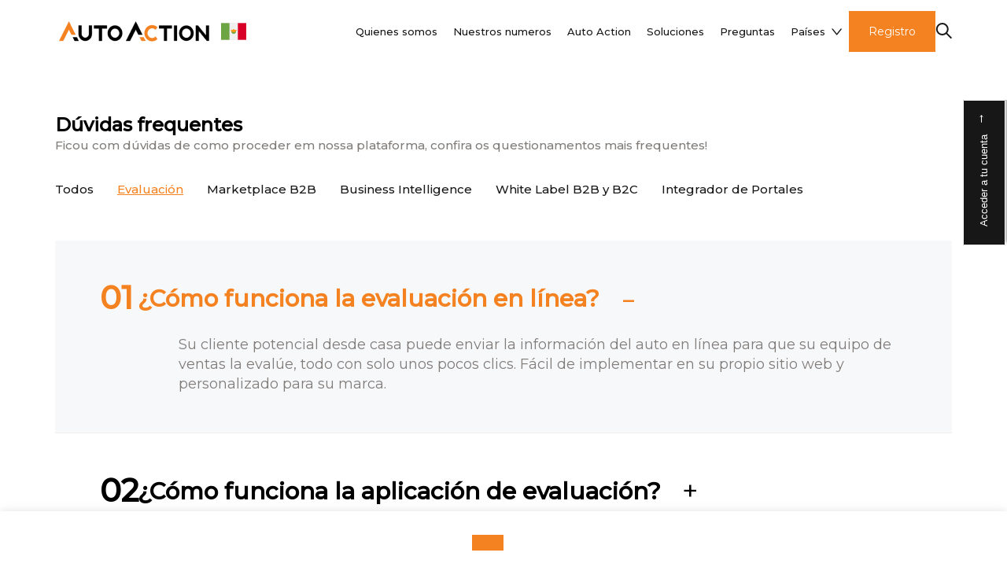

--- FILE ---
content_type: text/html; charset=UTF-8
request_url: https://mx.auto-action.com/faq-categoria/evaluacion-mx/
body_size: 14858
content:
<!DOCTYPE html>

<html class="no-js" lang="mx">

<head>
  <meta charset="UTF-8">
  <meta name="viewport" content="width=device-width, initial-scale=1.0">
  <link rel="icon" href="https://mx.auto-action.com/app/themes/basedigital/dist/img/favicon.png" />

  <link rel="profile" href="https://gmpg.org/xfn/11">
  <meta name="keywords" content="">
  <meta name="author" content="base.digital">


  <link rel="preconnect" href="https://fonts.googleapis.com/css2?family=Montserrat:wght@300;400;500&display=swap" />
  <link rel="dns-prefetch" href="https://fonts.googleapis.com/css2?family=Montserrat:wght@300;400;500&display=swap" />
  <link rel="stylesheet" href="https://fonts.googleapis.com/css2?family=Montserrat:wght@300;400;500&display=swap" media="print" onload="this.media='all'" />
  <noscript>
    <link rel="stylesheet" href="https://fonts.googleapis.com/css2?family=Montserrat:wght@300;400;500&display=swap" />
  </noscript>

  
  <script src="https://autoavaliar.powerbiz.co/js/engine/AUTOAVALIAR/engine.min.js" type="text/javascript" async></script>

  <script data-cfasync="false" data-no-defer="1" data-no-minify="1" data-no-optimize="1">var ewww_webp_supported=!1;function check_webp_feature(A,e){var w;e=void 0!==e?e:function(){},ewww_webp_supported?e(ewww_webp_supported):((w=new Image).onload=function(){ewww_webp_supported=0<w.width&&0<w.height,e&&e(ewww_webp_supported)},w.onerror=function(){e&&e(!1)},w.src="data:image/webp;base64,"+{alpha:"UklGRkoAAABXRUJQVlA4WAoAAAAQAAAAAAAAAAAAQUxQSAwAAAARBxAR/Q9ERP8DAABWUDggGAAAABQBAJ0BKgEAAQAAAP4AAA3AAP7mtQAAAA=="}[A])}check_webp_feature("alpha");</script><script data-cfasync="false" data-no-defer="1" data-no-minify="1" data-no-optimize="1">var Arrive=function(c,w){"use strict";if(c.MutationObserver&&"undefined"!=typeof HTMLElement){var r,a=0,u=(r=HTMLElement.prototype.matches||HTMLElement.prototype.webkitMatchesSelector||HTMLElement.prototype.mozMatchesSelector||HTMLElement.prototype.msMatchesSelector,{matchesSelector:function(e,t){return e instanceof HTMLElement&&r.call(e,t)},addMethod:function(e,t,r){var a=e[t];e[t]=function(){return r.length==arguments.length?r.apply(this,arguments):"function"==typeof a?a.apply(this,arguments):void 0}},callCallbacks:function(e,t){t&&t.options.onceOnly&&1==t.firedElems.length&&(e=[e[0]]);for(var r,a=0;r=e[a];a++)r&&r.callback&&r.callback.call(r.elem,r.elem);t&&t.options.onceOnly&&1==t.firedElems.length&&t.me.unbindEventWithSelectorAndCallback.call(t.target,t.selector,t.callback)},checkChildNodesRecursively:function(e,t,r,a){for(var i,n=0;i=e[n];n++)r(i,t,a)&&a.push({callback:t.callback,elem:i}),0<i.childNodes.length&&u.checkChildNodesRecursively(i.childNodes,t,r,a)},mergeArrays:function(e,t){var r,a={};for(r in e)e.hasOwnProperty(r)&&(a[r]=e[r]);for(r in t)t.hasOwnProperty(r)&&(a[r]=t[r]);return a},toElementsArray:function(e){return e=void 0!==e&&("number"!=typeof e.length||e===c)?[e]:e}}),e=(l.prototype.addEvent=function(e,t,r,a){a={target:e,selector:t,options:r,callback:a,firedElems:[]};return this._beforeAdding&&this._beforeAdding(a),this._eventsBucket.push(a),a},l.prototype.removeEvent=function(e){for(var t,r=this._eventsBucket.length-1;t=this._eventsBucket[r];r--)e(t)&&(this._beforeRemoving&&this._beforeRemoving(t),(t=this._eventsBucket.splice(r,1))&&t.length&&(t[0].callback=null))},l.prototype.beforeAdding=function(e){this._beforeAdding=e},l.prototype.beforeRemoving=function(e){this._beforeRemoving=e},l),t=function(i,n){var o=new e,l=this,s={fireOnAttributesModification:!1};return o.beforeAdding(function(t){var e=t.target;e!==c.document&&e!==c||(e=document.getElementsByTagName("html")[0]);var r=new MutationObserver(function(e){n.call(this,e,t)}),a=i(t.options);r.observe(e,a),t.observer=r,t.me=l}),o.beforeRemoving(function(e){e.observer.disconnect()}),this.bindEvent=function(e,t,r){t=u.mergeArrays(s,t);for(var a=u.toElementsArray(this),i=0;i<a.length;i++)o.addEvent(a[i],e,t,r)},this.unbindEvent=function(){var r=u.toElementsArray(this);o.removeEvent(function(e){for(var t=0;t<r.length;t++)if(this===w||e.target===r[t])return!0;return!1})},this.unbindEventWithSelectorOrCallback=function(r){var a=u.toElementsArray(this),i=r,e="function"==typeof r?function(e){for(var t=0;t<a.length;t++)if((this===w||e.target===a[t])&&e.callback===i)return!0;return!1}:function(e){for(var t=0;t<a.length;t++)if((this===w||e.target===a[t])&&e.selector===r)return!0;return!1};o.removeEvent(e)},this.unbindEventWithSelectorAndCallback=function(r,a){var i=u.toElementsArray(this);o.removeEvent(function(e){for(var t=0;t<i.length;t++)if((this===w||e.target===i[t])&&e.selector===r&&e.callback===a)return!0;return!1})},this},i=new function(){var s={fireOnAttributesModification:!1,onceOnly:!1,existing:!1};function n(e,t,r){return!(!u.matchesSelector(e,t.selector)||(e._id===w&&(e._id=a++),-1!=t.firedElems.indexOf(e._id)))&&(t.firedElems.push(e._id),!0)}var c=(i=new t(function(e){var t={attributes:!1,childList:!0,subtree:!0};return e.fireOnAttributesModification&&(t.attributes=!0),t},function(e,i){e.forEach(function(e){var t=e.addedNodes,r=e.target,a=[];null!==t&&0<t.length?u.checkChildNodesRecursively(t,i,n,a):"attributes"===e.type&&n(r,i)&&a.push({callback:i.callback,elem:r}),u.callCallbacks(a,i)})})).bindEvent;return i.bindEvent=function(e,t,r){t=void 0===r?(r=t,s):u.mergeArrays(s,t);var a=u.toElementsArray(this);if(t.existing){for(var i=[],n=0;n<a.length;n++)for(var o=a[n].querySelectorAll(e),l=0;l<o.length;l++)i.push({callback:r,elem:o[l]});if(t.onceOnly&&i.length)return r.call(i[0].elem,i[0].elem);setTimeout(u.callCallbacks,1,i)}c.call(this,e,t,r)},i},o=new function(){var a={};function i(e,t){return u.matchesSelector(e,t.selector)}var n=(o=new t(function(){return{childList:!0,subtree:!0}},function(e,r){e.forEach(function(e){var t=e.removedNodes,e=[];null!==t&&0<t.length&&u.checkChildNodesRecursively(t,r,i,e),u.callCallbacks(e,r)})})).bindEvent;return o.bindEvent=function(e,t,r){t=void 0===r?(r=t,a):u.mergeArrays(a,t),n.call(this,e,t,r)},o};d(HTMLElement.prototype),d(NodeList.prototype),d(HTMLCollection.prototype),d(HTMLDocument.prototype),d(Window.prototype);var n={};return s(i,n,"unbindAllArrive"),s(o,n,"unbindAllLeave"),n}function l(){this._eventsBucket=[],this._beforeAdding=null,this._beforeRemoving=null}function s(e,t,r){u.addMethod(t,r,e.unbindEvent),u.addMethod(t,r,e.unbindEventWithSelectorOrCallback),u.addMethod(t,r,e.unbindEventWithSelectorAndCallback)}function d(e){e.arrive=i.bindEvent,s(i,e,"unbindArrive"),e.leave=o.bindEvent,s(o,e,"unbindLeave")}}(window,void 0),ewww_webp_supported=!1;function check_webp_feature(e,t){var r;ewww_webp_supported?t(ewww_webp_supported):((r=new Image).onload=function(){ewww_webp_supported=0<r.width&&0<r.height,t(ewww_webp_supported)},r.onerror=function(){t(!1)},r.src="data:image/webp;base64,"+{alpha:"UklGRkoAAABXRUJQVlA4WAoAAAAQAAAAAAAAAAAAQUxQSAwAAAARBxAR/Q9ERP8DAABWUDggGAAAABQBAJ0BKgEAAQAAAP4AAA3AAP7mtQAAAA==",animation:"UklGRlIAAABXRUJQVlA4WAoAAAASAAAAAAAAAAAAQU5JTQYAAAD/////AABBTk1GJgAAAAAAAAAAAAAAAAAAAGQAAABWUDhMDQAAAC8AAAAQBxAREYiI/gcA"}[e])}function ewwwLoadImages(e){if(e){for(var t=document.querySelectorAll(".batch-image img, .image-wrapper a, .ngg-pro-masonry-item a, .ngg-galleria-offscreen-seo-wrapper a"),r=0,a=t.length;r<a;r++)ewwwAttr(t[r],"data-src",t[r].getAttribute("data-webp")),ewwwAttr(t[r],"data-thumbnail",t[r].getAttribute("data-webp-thumbnail"));for(var i=document.querySelectorAll("div.woocommerce-product-gallery__image"),r=0,a=i.length;r<a;r++)ewwwAttr(i[r],"data-thumb",i[r].getAttribute("data-webp-thumb"))}for(var n=document.querySelectorAll("video"),r=0,a=n.length;r<a;r++)ewwwAttr(n[r],"poster",e?n[r].getAttribute("data-poster-webp"):n[r].getAttribute("data-poster-image"));for(var o,l=document.querySelectorAll("img.ewww_webp_lazy_load"),r=0,a=l.length;r<a;r++)e&&(ewwwAttr(l[r],"data-lazy-srcset",l[r].getAttribute("data-lazy-srcset-webp")),ewwwAttr(l[r],"data-srcset",l[r].getAttribute("data-srcset-webp")),ewwwAttr(l[r],"data-lazy-src",l[r].getAttribute("data-lazy-src-webp")),ewwwAttr(l[r],"data-src",l[r].getAttribute("data-src-webp")),ewwwAttr(l[r],"data-orig-file",l[r].getAttribute("data-webp-orig-file")),ewwwAttr(l[r],"data-medium-file",l[r].getAttribute("data-webp-medium-file")),ewwwAttr(l[r],"data-large-file",l[r].getAttribute("data-webp-large-file")),null!=(o=l[r].getAttribute("srcset"))&&!1!==o&&o.includes("R0lGOD")&&ewwwAttr(l[r],"src",l[r].getAttribute("data-lazy-src-webp"))),l[r].className=l[r].className.replace(/\bewww_webp_lazy_load\b/,"");for(var s=document.querySelectorAll(".ewww_webp"),r=0,a=s.length;r<a;r++)e?(ewwwAttr(s[r],"srcset",s[r].getAttribute("data-srcset-webp")),ewwwAttr(s[r],"src",s[r].getAttribute("data-src-webp")),ewwwAttr(s[r],"data-orig-file",s[r].getAttribute("data-webp-orig-file")),ewwwAttr(s[r],"data-medium-file",s[r].getAttribute("data-webp-medium-file")),ewwwAttr(s[r],"data-large-file",s[r].getAttribute("data-webp-large-file")),ewwwAttr(s[r],"data-large_image",s[r].getAttribute("data-webp-large_image")),ewwwAttr(s[r],"data-src",s[r].getAttribute("data-webp-src"))):(ewwwAttr(s[r],"srcset",s[r].getAttribute("data-srcset-img")),ewwwAttr(s[r],"src",s[r].getAttribute("data-src-img"))),s[r].className=s[r].className.replace(/\bewww_webp\b/,"ewww_webp_loaded");window.jQuery&&jQuery.fn.isotope&&jQuery.fn.imagesLoaded&&(jQuery(".fusion-posts-container-infinite").imagesLoaded(function(){jQuery(".fusion-posts-container-infinite").hasClass("isotope")&&jQuery(".fusion-posts-container-infinite").isotope()}),jQuery(".fusion-portfolio:not(.fusion-recent-works) .fusion-portfolio-wrapper").imagesLoaded(function(){jQuery(".fusion-portfolio:not(.fusion-recent-works) .fusion-portfolio-wrapper").isotope()}))}function ewwwWebPInit(e){ewwwLoadImages(e),ewwwNggLoadGalleries(e),document.arrive(".ewww_webp",function(){ewwwLoadImages(e)}),document.arrive(".ewww_webp_lazy_load",function(){ewwwLoadImages(e)}),document.arrive("videos",function(){ewwwLoadImages(e)}),"loading"==document.readyState?document.addEventListener("DOMContentLoaded",ewwwJSONParserInit):("undefined"!=typeof galleries&&ewwwNggParseGalleries(e),ewwwWooParseVariations(e))}function ewwwAttr(e,t,r){null!=r&&!1!==r&&e.setAttribute(t,r)}function ewwwJSONParserInit(){"undefined"!=typeof galleries&&check_webp_feature("alpha",ewwwNggParseGalleries),check_webp_feature("alpha",ewwwWooParseVariations)}function ewwwWooParseVariations(e){if(e)for(var t=document.querySelectorAll("form.variations_form"),r=0,a=t.length;r<a;r++){var i=t[r].getAttribute("data-product_variations"),n=!1;try{for(var o in i=JSON.parse(i))void 0!==i[o]&&void 0!==i[o].image&&(void 0!==i[o].image.src_webp&&(i[o].image.src=i[o].image.src_webp,n=!0),void 0!==i[o].image.srcset_webp&&(i[o].image.srcset=i[o].image.srcset_webp,n=!0),void 0!==i[o].image.full_src_webp&&(i[o].image.full_src=i[o].image.full_src_webp,n=!0),void 0!==i[o].image.gallery_thumbnail_src_webp&&(i[o].image.gallery_thumbnail_src=i[o].image.gallery_thumbnail_src_webp,n=!0),void 0!==i[o].image.thumb_src_webp&&(i[o].image.thumb_src=i[o].image.thumb_src_webp,n=!0));n&&ewwwAttr(t[r],"data-product_variations",JSON.stringify(i))}catch(e){}}}function ewwwNggParseGalleries(e){if(e)for(var t in galleries){var r=galleries[t];galleries[t].images_list=ewwwNggParseImageList(r.images_list)}}function ewwwNggLoadGalleries(e){e&&document.addEventListener("ngg.galleria.themeadded",function(e,t){window.ngg_galleria._create_backup=window.ngg_galleria.create,window.ngg_galleria.create=function(e,t){var r=$(e).data("id");return galleries["gallery_"+r].images_list=ewwwNggParseImageList(galleries["gallery_"+r].images_list),window.ngg_galleria._create_backup(e,t)}})}function ewwwNggParseImageList(e){for(var t in e){var r=e[t];if(void 0!==r["image-webp"]&&(e[t].image=r["image-webp"],delete e[t]["image-webp"]),void 0!==r["thumb-webp"]&&(e[t].thumb=r["thumb-webp"],delete e[t]["thumb-webp"]),void 0!==r.full_image_webp&&(e[t].full_image=r.full_image_webp,delete e[t].full_image_webp),void 0!==r.srcsets)for(var a in r.srcsets)nggSrcset=r.srcsets[a],void 0!==r.srcsets[a+"-webp"]&&(e[t].srcsets[a]=r.srcsets[a+"-webp"],delete e[t].srcsets[a+"-webp"]);if(void 0!==r.full_srcsets)for(var i in r.full_srcsets)nggFSrcset=r.full_srcsets[i],void 0!==r.full_srcsets[i+"-webp"]&&(e[t].full_srcsets[i]=r.full_srcsets[i+"-webp"],delete e[t].full_srcsets[i+"-webp"])}return e}check_webp_feature("alpha",ewwwWebPInit);</script><meta name='robots' content='index, follow, max-image-preview:large, max-snippet:-1, max-video-preview:-1' />
	<style>img:is([sizes="auto" i], [sizes^="auto," i]) { contain-intrinsic-size: 3000px 1500px }</style>
	<link rel="alternate" hreflang="mx" href="https://mx.auto-action.com/faq-categoria/evaluacion-mx/" />

	<!-- This site is optimized with the Yoast SEO Premium plugin v23.0 (Yoast SEO v24.0) - https://yoast.com/wordpress/plugins/seo/ -->
	<title>Arquivos Evaluación - Auto Avaliar</title>
	<link rel="canonical" href="https://mx.auto-action.com/faq-categoria/evaluacion-mx/" />
	<meta property="og:locale" content="en_US" />
	<meta property="og:type" content="article" />
	<meta property="og:title" content="Arquivos Evaluación" />
	<meta property="og:url" content="https://mx.auto-action.com/faq-categoria/evaluacion-mx/" />
	<meta property="og:site_name" content="Auto Avaliar" />
	<meta name="twitter:card" content="summary_large_image" />
	<script type="application/ld+json" class="yoast-schema-graph">{"@context":"https://schema.org","@graph":[{"@type":"CollectionPage","@id":"https://mx.auto-action.com/faq-categoria/evaluacion-mx/","url":"https://mx.auto-action.com/faq-categoria/evaluacion-mx/","name":"Arquivos Evaluación - Auto Avaliar","isPartOf":{"@id":"https://mx.auto-action.com/#website"},"breadcrumb":{"@id":"https://mx.auto-action.com/faq-categoria/evaluacion-mx/#breadcrumb"},"inLanguage":"mx"},{"@type":"BreadcrumbList","@id":"https://mx.auto-action.com/faq-categoria/evaluacion-mx/#breadcrumb","itemListElement":[{"@type":"ListItem","position":1,"name":"Home","item":"https://mx.auto-action.com/"},{"@type":"ListItem","position":2,"name":"Evaluación"}]},{"@type":"WebSite","@id":"https://mx.auto-action.com/#website","url":"https://mx.auto-action.com/","name":"Auto Avaliar","description":"","potentialAction":[{"@type":"SearchAction","target":{"@type":"EntryPoint","urlTemplate":"https://mx.auto-action.com/?s={search_term_string}"},"query-input":{"@type":"PropertyValueSpecification","valueRequired":true,"valueName":"search_term_string"}}],"inLanguage":"mx"}]}</script>
	<!-- / Yoast SEO Premium plugin. -->


<link rel="alternate" type="application/rss+xml" title="Auto Avaliar &raquo; Evaluación Categoria Feed" href="https://mx.auto-action.com/faq-categoria/evaluacion-mx/feed/" />
<style id='global-styles-inline-css' type='text/css'>
:root{--wp--preset--aspect-ratio--square: 1;--wp--preset--aspect-ratio--4-3: 4/3;--wp--preset--aspect-ratio--3-4: 3/4;--wp--preset--aspect-ratio--3-2: 3/2;--wp--preset--aspect-ratio--2-3: 2/3;--wp--preset--aspect-ratio--16-9: 16/9;--wp--preset--aspect-ratio--9-16: 9/16;--wp--preset--color--black: #000000;--wp--preset--color--cyan-bluish-gray: #abb8c3;--wp--preset--color--white: #ffffff;--wp--preset--color--pale-pink: #f78da7;--wp--preset--color--vivid-red: #cf2e2e;--wp--preset--color--luminous-vivid-orange: #ff6900;--wp--preset--color--luminous-vivid-amber: #fcb900;--wp--preset--color--light-green-cyan: #7bdcb5;--wp--preset--color--vivid-green-cyan: #00d084;--wp--preset--color--pale-cyan-blue: #8ed1fc;--wp--preset--color--vivid-cyan-blue: #0693e3;--wp--preset--color--vivid-purple: #9b51e0;--wp--preset--gradient--vivid-cyan-blue-to-vivid-purple: linear-gradient(135deg,rgba(6,147,227,1) 0%,rgb(155,81,224) 100%);--wp--preset--gradient--light-green-cyan-to-vivid-green-cyan: linear-gradient(135deg,rgb(122,220,180) 0%,rgb(0,208,130) 100%);--wp--preset--gradient--luminous-vivid-amber-to-luminous-vivid-orange: linear-gradient(135deg,rgba(252,185,0,1) 0%,rgba(255,105,0,1) 100%);--wp--preset--gradient--luminous-vivid-orange-to-vivid-red: linear-gradient(135deg,rgba(255,105,0,1) 0%,rgb(207,46,46) 100%);--wp--preset--gradient--very-light-gray-to-cyan-bluish-gray: linear-gradient(135deg,rgb(238,238,238) 0%,rgb(169,184,195) 100%);--wp--preset--gradient--cool-to-warm-spectrum: linear-gradient(135deg,rgb(74,234,220) 0%,rgb(151,120,209) 20%,rgb(207,42,186) 40%,rgb(238,44,130) 60%,rgb(251,105,98) 80%,rgb(254,248,76) 100%);--wp--preset--gradient--blush-light-purple: linear-gradient(135deg,rgb(255,206,236) 0%,rgb(152,150,240) 100%);--wp--preset--gradient--blush-bordeaux: linear-gradient(135deg,rgb(254,205,165) 0%,rgb(254,45,45) 50%,rgb(107,0,62) 100%);--wp--preset--gradient--luminous-dusk: linear-gradient(135deg,rgb(255,203,112) 0%,rgb(199,81,192) 50%,rgb(65,88,208) 100%);--wp--preset--gradient--pale-ocean: linear-gradient(135deg,rgb(255,245,203) 0%,rgb(182,227,212) 50%,rgb(51,167,181) 100%);--wp--preset--gradient--electric-grass: linear-gradient(135deg,rgb(202,248,128) 0%,rgb(113,206,126) 100%);--wp--preset--gradient--midnight: linear-gradient(135deg,rgb(2,3,129) 0%,rgb(40,116,252) 100%);--wp--preset--font-size--small: 13px;--wp--preset--font-size--medium: 20px;--wp--preset--font-size--large: 36px;--wp--preset--font-size--x-large: 42px;--wp--preset--spacing--20: 0.44rem;--wp--preset--spacing--30: 0.67rem;--wp--preset--spacing--40: 1rem;--wp--preset--spacing--50: 1.5rem;--wp--preset--spacing--60: 2.25rem;--wp--preset--spacing--70: 3.38rem;--wp--preset--spacing--80: 5.06rem;--wp--preset--shadow--natural: 6px 6px 9px rgba(0, 0, 0, 0.2);--wp--preset--shadow--deep: 12px 12px 50px rgba(0, 0, 0, 0.4);--wp--preset--shadow--sharp: 6px 6px 0px rgba(0, 0, 0, 0.2);--wp--preset--shadow--outlined: 6px 6px 0px -3px rgba(255, 255, 255, 1), 6px 6px rgba(0, 0, 0, 1);--wp--preset--shadow--crisp: 6px 6px 0px rgba(0, 0, 0, 1);}:where(.is-layout-flex){gap: 0.5em;}:where(.is-layout-grid){gap: 0.5em;}body .is-layout-flex{display: flex;}.is-layout-flex{flex-wrap: wrap;align-items: center;}.is-layout-flex > :is(*, div){margin: 0;}body .is-layout-grid{display: grid;}.is-layout-grid > :is(*, div){margin: 0;}:where(.wp-block-columns.is-layout-flex){gap: 2em;}:where(.wp-block-columns.is-layout-grid){gap: 2em;}:where(.wp-block-post-template.is-layout-flex){gap: 1.25em;}:where(.wp-block-post-template.is-layout-grid){gap: 1.25em;}.has-black-color{color: var(--wp--preset--color--black) !important;}.has-cyan-bluish-gray-color{color: var(--wp--preset--color--cyan-bluish-gray) !important;}.has-white-color{color: var(--wp--preset--color--white) !important;}.has-pale-pink-color{color: var(--wp--preset--color--pale-pink) !important;}.has-vivid-red-color{color: var(--wp--preset--color--vivid-red) !important;}.has-luminous-vivid-orange-color{color: var(--wp--preset--color--luminous-vivid-orange) !important;}.has-luminous-vivid-amber-color{color: var(--wp--preset--color--luminous-vivid-amber) !important;}.has-light-green-cyan-color{color: var(--wp--preset--color--light-green-cyan) !important;}.has-vivid-green-cyan-color{color: var(--wp--preset--color--vivid-green-cyan) !important;}.has-pale-cyan-blue-color{color: var(--wp--preset--color--pale-cyan-blue) !important;}.has-vivid-cyan-blue-color{color: var(--wp--preset--color--vivid-cyan-blue) !important;}.has-vivid-purple-color{color: var(--wp--preset--color--vivid-purple) !important;}.has-black-background-color{background-color: var(--wp--preset--color--black) !important;}.has-cyan-bluish-gray-background-color{background-color: var(--wp--preset--color--cyan-bluish-gray) !important;}.has-white-background-color{background-color: var(--wp--preset--color--white) !important;}.has-pale-pink-background-color{background-color: var(--wp--preset--color--pale-pink) !important;}.has-vivid-red-background-color{background-color: var(--wp--preset--color--vivid-red) !important;}.has-luminous-vivid-orange-background-color{background-color: var(--wp--preset--color--luminous-vivid-orange) !important;}.has-luminous-vivid-amber-background-color{background-color: var(--wp--preset--color--luminous-vivid-amber) !important;}.has-light-green-cyan-background-color{background-color: var(--wp--preset--color--light-green-cyan) !important;}.has-vivid-green-cyan-background-color{background-color: var(--wp--preset--color--vivid-green-cyan) !important;}.has-pale-cyan-blue-background-color{background-color: var(--wp--preset--color--pale-cyan-blue) !important;}.has-vivid-cyan-blue-background-color{background-color: var(--wp--preset--color--vivid-cyan-blue) !important;}.has-vivid-purple-background-color{background-color: var(--wp--preset--color--vivid-purple) !important;}.has-black-border-color{border-color: var(--wp--preset--color--black) !important;}.has-cyan-bluish-gray-border-color{border-color: var(--wp--preset--color--cyan-bluish-gray) !important;}.has-white-border-color{border-color: var(--wp--preset--color--white) !important;}.has-pale-pink-border-color{border-color: var(--wp--preset--color--pale-pink) !important;}.has-vivid-red-border-color{border-color: var(--wp--preset--color--vivid-red) !important;}.has-luminous-vivid-orange-border-color{border-color: var(--wp--preset--color--luminous-vivid-orange) !important;}.has-luminous-vivid-amber-border-color{border-color: var(--wp--preset--color--luminous-vivid-amber) !important;}.has-light-green-cyan-border-color{border-color: var(--wp--preset--color--light-green-cyan) !important;}.has-vivid-green-cyan-border-color{border-color: var(--wp--preset--color--vivid-green-cyan) !important;}.has-pale-cyan-blue-border-color{border-color: var(--wp--preset--color--pale-cyan-blue) !important;}.has-vivid-cyan-blue-border-color{border-color: var(--wp--preset--color--vivid-cyan-blue) !important;}.has-vivid-purple-border-color{border-color: var(--wp--preset--color--vivid-purple) !important;}.has-vivid-cyan-blue-to-vivid-purple-gradient-background{background: var(--wp--preset--gradient--vivid-cyan-blue-to-vivid-purple) !important;}.has-light-green-cyan-to-vivid-green-cyan-gradient-background{background: var(--wp--preset--gradient--light-green-cyan-to-vivid-green-cyan) !important;}.has-luminous-vivid-amber-to-luminous-vivid-orange-gradient-background{background: var(--wp--preset--gradient--luminous-vivid-amber-to-luminous-vivid-orange) !important;}.has-luminous-vivid-orange-to-vivid-red-gradient-background{background: var(--wp--preset--gradient--luminous-vivid-orange-to-vivid-red) !important;}.has-very-light-gray-to-cyan-bluish-gray-gradient-background{background: var(--wp--preset--gradient--very-light-gray-to-cyan-bluish-gray) !important;}.has-cool-to-warm-spectrum-gradient-background{background: var(--wp--preset--gradient--cool-to-warm-spectrum) !important;}.has-blush-light-purple-gradient-background{background: var(--wp--preset--gradient--blush-light-purple) !important;}.has-blush-bordeaux-gradient-background{background: var(--wp--preset--gradient--blush-bordeaux) !important;}.has-luminous-dusk-gradient-background{background: var(--wp--preset--gradient--luminous-dusk) !important;}.has-pale-ocean-gradient-background{background: var(--wp--preset--gradient--pale-ocean) !important;}.has-electric-grass-gradient-background{background: var(--wp--preset--gradient--electric-grass) !important;}.has-midnight-gradient-background{background: var(--wp--preset--gradient--midnight) !important;}.has-small-font-size{font-size: var(--wp--preset--font-size--small) !important;}.has-medium-font-size{font-size: var(--wp--preset--font-size--medium) !important;}.has-large-font-size{font-size: var(--wp--preset--font-size--large) !important;}.has-x-large-font-size{font-size: var(--wp--preset--font-size--x-large) !important;}
:where(.wp-block-post-template.is-layout-flex){gap: 1.25em;}:where(.wp-block-post-template.is-layout-grid){gap: 1.25em;}
:where(.wp-block-columns.is-layout-flex){gap: 2em;}:where(.wp-block-columns.is-layout-grid){gap: 2em;}
:root :where(.wp-block-pullquote){font-size: 1.5em;line-height: 1.6;}
</style>
<link rel='stylesheet' id='cookies-style-css' href='https://mx.auto-action.com/app/plugins/cookie-manager/inc/../css/style.css?ver=1.0.2' type='text/css' media='all' />
<link rel='stylesheet' id='main-css' href='https://mx.auto-action.com/app/themes/basedigital/dist/css/main.min.css?ver=1.0.11' type='text/css' media='all' />
<script type="text/javascript" id="wpml-cookie-js-extra">
/* <![CDATA[ */
var wpml_cookies = {"wp-wpml_current_language":{"value":"mx","expires":1,"path":"\/"}};
var wpml_cookies = {"wp-wpml_current_language":{"value":"mx","expires":1,"path":"\/"}};
/* ]]> */
</script>
<script type="text/javascript" src="https://mx.auto-action.com/app/plugins/sitepress-multilingual-cms/res/js/cookies/language-cookie.js?ver=4.6.14" id="wpml-cookie-js" defer="defer" data-wp-strategy="defer"></script>
<script type="text/javascript" id="main-js-extra">
/* <![CDATA[ */
var base_global = {"countsales":"1014765"};
/* ]]> */
</script>
<script type="text/javascript" src="https://mx.auto-action.com/app/themes/basedigital/dist/js/app.js?ver=1.0.1" id="main-js" defer="defer" data-wp-strategy="defer"></script>
<script type="text/javascript" id="wpml-xdomain-data-js-extra">
/* <![CDATA[ */
var wpml_xdomain_data = {"css_selector":"wpml-ls-item","ajax_url":"https:\/\/mx.auto-action.com\/wp-admin\/admin-ajax.php","current_lang":"mx","_nonce":"cf6a076f33"};
/* ]]> */
</script>
<script type="text/javascript" src="https://mx.auto-action.com/app/plugins/sitepress-multilingual-cms/res/js/xdomain-data.js?ver=4.6.14" id="wpml-xdomain-data-js" defer="defer" data-wp-strategy="defer"></script>
<link rel="https://api.w.org/" href="https://mx.auto-action.com/wp-json/" /><link rel="alternate" title="JSON" type="application/json" href="https://mx.auto-action.com/wp-json/wp/v2/faq-category/62" /><meta name="generator" content="WPML ver:4.6.14 stt:1,69,66,70,42,41,2,67,68;" />
<noscript><style>.lazyload[data-src]{display:none !important;}</style></noscript><style>.lazyload{background-image:none !important;}.lazyload:before{background-image:none !important;}</style><style>.wp-block-gallery.is-cropped .blocks-gallery-item picture{height:100%;width:100%;}</style>
  <!--<script id="Cookiebot" src="https://consent.cookiebot.com/uc.js" data-cbid="f02f6c40-e6dc-4174-b0ab-3e62bbbde592" data-blockingmode="auto" type="text/javascript"></script>-->
</head>

<body class="archive tax-faq-category term-evaluacion-mx term-62 class-name">
<script data-cfasync="false" data-no-defer="1" data-no-minify="1" data-no-optimize="1">if(typeof ewww_webp_supported==="undefined"){var ewww_webp_supported=!1}if(ewww_webp_supported){document.body.classList.add("webp-support")}</script>
  
  
  <header data-component="header-main" class="header-main">
    <div class="container">

      <a href="https://mx.auto-action.com" aria-label="Link para página inicial Auto Avaliar" class="logo-block">
        <span class="desktop-view">
                      <picture><source   type="image/webp" data-srcset="https://repo-site-aav-production.storage.googleapis.com/app/uploads/2023/07/logo-auto-action.png.webp"><img width="201" height="45" src="[data-uri]" class="logo lazyload" alt="" decoding="async" data-eio="p" data-src="https://repo-site-aav-production.storage.googleapis.com/app/uploads/2023/07/logo-auto-action.png" data-eio-rwidth="201" data-eio-rheight="45" /></picture><noscript><img width="201" height="45" src="https://repo-site-aav-production.storage.googleapis.com/app/uploads/2023/07/logo-auto-action.png" class="logo" alt="" decoding="async" data-eio="l" /></noscript>                  </span>

        <span class="mobile-view">
                      <img src="[data-uri]" width="55" height="32" class="logo lazyload" alt="https://repo-site-aav-production.storage.googleapis.com/app/uploads/2023/07/aav-logo.svg" data-src="https://repo-site-aav-production.storage.googleapis.com/app/uploads/2023/07/aav-logo.svg" decoding="async" data-eio-rwidth="55" data-eio-rheight="32"><noscript><img src="https://repo-site-aav-production.storage.googleapis.com/app/uploads/2023/07/aav-logo.svg" width="55" height="32" class="logo" alt="https://repo-site-aav-production.storage.googleapis.com/app/uploads/2023/07/aav-logo.svg" data-eio="l"></noscript>
                  </span>

                  <picture><source   type="image/webp" data-srcset="https://repo-site-aav-production.storage.googleapis.com/app/uploads/2023/08/mexico-e1691113575800.png.webp"><img width="64" height="64" src="[data-uri]" class="flag lazyload" alt="" decoding="async" data-eio="p" data-src="https://repo-site-aav-production.storage.googleapis.com/app/uploads/2023/08/mexico-e1691113575800.png" data-eio-rwidth="64" data-eio-rheight="64" /></picture><noscript><img width="64" height="64" src="https://repo-site-aav-production.storage.googleapis.com/app/uploads/2023/08/mexico-e1691113575800.png" class="flag" alt="" decoding="async" data-eio="l" /></noscript>              </a>

      <div class="main-menu-block">
        <div class="nav topnav"><ul id="menu-menu-cabecalho-mexico" class="main-menu"><li id="menu-item-2945" class="menu-item menu-item-type-custom menu-item-object-custom menu-item-2945"><a href="#quienes-somos" class="header-menu"><span>Quienes somos</span></a></li>
<li id="menu-item-2946" class="menu-item menu-item-type-custom menu-item-object-custom menu-item-2946"><a href="#nuestros-numeros" class="header-menu"><span>Nuestros numeros</span></a></li>
<li id="menu-item-2947" class="menu-item menu-item-type-custom menu-item-object-custom menu-item-2947"><a href="#auto-action" class="header-menu"><span>Auto Action</span></a></li>
<li id="menu-item-2948" class="menu-item menu-item-type-custom menu-item-object-custom menu-item-2948"><a href="#soluciones" class="header-menu"><span>Soluciones</span></a></li>
<li id="menu-item-2949" class="menu-item menu-item-type-custom menu-item-object-custom menu-item-2949"><a href="#preguntas" class="header-menu"><span>Preguntas</span></a></li>
<li id="menu-item-2950" class="menu-item menu-item-type-custom menu-item-object-custom menu-item-has-children menu-item-2950"><a href="#" class="header-menu"><span>Países</span></a>
<ul class="sub-menu">
	<li id="menu-item-2952" class="menu-item menu-item-type-custom menu-item-object-custom menu-item-2952"><a href="https://autoavaliar.com.br" class="header-menu"><span>Brasil</span></a></li>
	<li id="menu-item-2955" class="menu-item menu-item-type-custom menu-item-object-custom menu-item-2955"><a href="https://pt.auto-action.com/" class="header-menu"><span>Portugal</span></a></li>
	<li id="menu-item-4158" class="menu-item menu-item-type-custom menu-item-object-custom menu-item-4158"><a href="https://es.auto-action.com/" class="header-menu"><span>Espanha</span></a></li>
</ul>
</li>
</ul></div>        <div class="btns-block">
                      <a href="https://mx.auto-action.com/registro/" aria-label="Registro" class="btn btn-menu">
              Registro            </a>
                  </div>

        <button class="search-ico toggle-search" aria-label="Buscar no site" title="Buscar no site">
          <span class="open-ico">
            <svg width="21" height="20" viewBox="0 0 21 20" fill="none" xmlns="http://www.w3.org/2000/svg">
<path d="M19.7749 19L13.7749 13M15.7749 8C15.7749 11.866 12.6409 15 8.7749 15C4.90891 15 1.7749 11.866 1.7749 8C1.7749 4.13401 4.90891 1 8.7749 1C12.6409 1 15.7749 4.13401 15.7749 8Z" stroke="#181717" stroke-width="2" stroke-linecap="round" stroke-linejoin="round"/>
</svg>
          </span>
        </button>

        <div class="search-block">
          <div class="container">
    <div class="block-search">
        <form id="searchform" class="searchform" method="get" action="https://mx.auto-action.com/" autocomplete="off">
            <span class="ico-search">
                <svg width="21" height="20" viewBox="0 0 21 20" fill="none" xmlns="http://www.w3.org/2000/svg">
<path d="M19.7749 19L13.7749 13M15.7749 8C15.7749 11.866 12.6409 15 8.7749 15C4.90891 15 1.7749 11.866 1.7749 8C1.7749 4.13401 4.90891 1 8.7749 1C12.6409 1 15.7749 4.13401 15.7749 8Z" stroke="#181717" stroke-width="2" stroke-linecap="round" stroke-linejoin="round"/>
</svg>
            </span>

            <input type="text" class="search-field dm-font" name="s" placeholder="Buscar no site" value="" minlength="3" required>
        
            <button type="submit" class="submit-btn btn btn-invert" aria-label="Buscar">
                Buscar            </button>
        </form>
    </div>
    <button class="btn-close toggle-search" aria-label="Close formulário de busca">
        <svg width="21" height="19" viewBox="0 0 21 19" fill="none" xmlns="http://www.w3.org/2000/svg">
<line y1="-0.948611" x2="23.8783" y2="-0.948611" transform="matrix(0.711941 -0.70224 0.711941 0.70224 2 19)" stroke="#181717" stroke-width="1.89722"/>
<line y1="-0.948611" x2="23.8783" y2="-0.948611" transform="matrix(0.711941 0.70224 -0.711941 0.70224 2 2)" stroke="#181717" stroke-width="1.89722"/>
</svg>
    </button>
</div>        </div>
      </div>

      <div class="mobile-menu-block">
        <div class="btns-block">
                      <a href="https://mx.auto-action.com/registro/" class="btn btn-menu btn-invert small" href="#" target="_blank">
              Registro            </a>
          
          <button class="menu-btn btn toggle-menu" aria-label="Abrir menu" title="Abrir menu">
            <span class="open-ico">
              <svg width="36" height="37" viewBox="0 0 36 37" fill="none" xmlns="http://www.w3.org/2000/svg">
<g clip-path="url(#clip0_2002_15)">
<path d="M31.2008 6.59961H4.8008V9.59961H31.2008V6.59961ZM31.2008 17.0996H13.6008V20.0996H31.2008V17.0996ZM31.2008 27.5996H4.8008V30.5996H31.2008V27.5996Z" fill="#F4EFEF"/>
</g>
<defs>
<clipPath id="clip0_2002_15">
<rect width="35.2" height="36" fill="white" transform="matrix(-1 0 0 1 35.6 0.599609)"/>
</clipPath>
</defs>
</svg>
            </span>
          </button>
        </div>

        <div class="menu-block">
          <button class="menu-btn btn toggle-menu" aria-label="Abrir menu" title="Abrir menu">
            <span class="open-ico">
              <svg width="28" height="27" viewBox="0 0 28 27" fill="none" xmlns="http://www.w3.org/2000/svg">
<line x1="1.29289" y1="25.6249" x2="25.2929" y2="1.62493" stroke="#F4EFEF" stroke-width="2"/>
<line x1="2.70711" y1="1.29289" x2="26.7071" y2="25.2929" stroke="#F4EFEF" stroke-width="2"/>
</svg>
            </span>
          </button>

          <div class="block-search-mobile">
  <form id="searchform" class="searchform" method="get" action="https://mx.auto-action.com/" autocomplete="off">
    <input type="text" class="search-field dm-font" name="s" placeholder="Buscar no site" value="" minlength="3" required>

    <button type="submit" class="submit-btn" aria-label="Buscar">
      <svg width="21" height="20" viewBox="0 0 21 20" fill="none" xmlns="http://www.w3.org/2000/svg">
<path d="M19.7749 19L13.7749 13M15.7749 8C15.7749 11.866 12.6409 15 8.7749 15C4.90891 15 1.7749 11.866 1.7749 8C1.7749 4.13401 4.90891 1 8.7749 1C12.6409 1 15.7749 4.13401 15.7749 8Z" stroke="#181717" stroke-width="2" stroke-linecap="round" stroke-linejoin="round"/>
</svg>
    </button>
  </form>
</div>
          <div class="nav topnav"><ul id="menu-menu-cabecalho-mexico-1" class="main-menu-mobile"><li class="menu-item menu-item-type-custom menu-item-object-custom menu-item-2945"><a href="#quienes-somos"><span>Quienes somos</span></a></li>
<li class="menu-item menu-item-type-custom menu-item-object-custom menu-item-2946"><a href="#nuestros-numeros"><span>Nuestros numeros</span></a></li>
<li class="menu-item menu-item-type-custom menu-item-object-custom menu-item-2947"><a href="#auto-action"><span>Auto Action</span></a></li>
<li class="menu-item menu-item-type-custom menu-item-object-custom menu-item-2948"><a href="#soluciones"><span>Soluciones</span></a></li>
<li class="menu-item menu-item-type-custom menu-item-object-custom menu-item-2949"><a href="#preguntas"><span>Preguntas</span></a></li>
<li class="menu-item menu-item-type-custom menu-item-object-custom menu-item-has-children menu-item-2950"><a href="#"><span>Países</span></a>
<ul class="sub-menu">
	<li class="menu-item menu-item-type-custom menu-item-object-custom menu-item-2952"><a href="https://autoavaliar.com.br"><span>Brasil</span></a></li>
	<li class="menu-item menu-item-type-custom menu-item-object-custom menu-item-2955"><a href="https://pt.auto-action.com/"><span>Portugal</span></a></li>
	<li class="menu-item menu-item-type-custom menu-item-object-custom menu-item-4158"><a href="https://es.auto-action.com/"><span>Espanha</span></a></li>
</ul>
</li>
</ul></div>        </div>
      </div>
    </div>
  </header>
    <main class="components-page">
        
        <section id="faq" class="component component-faq" data-component="faq">

            <div class="container">
  <header class="header-component">
          <h1>Dúvidas frequentes</h1>        
    
          <p>Ficou com dúvidas de como proceder em nossa plataforma, confira os questionamentos mais frequentes!</p>
      </header>
</div>

<div class="container no-left-space">
  <div class="nav_categories">

    
    <nav>
              <a href="https://mx.auto-action.com/faq/">Todos</a>
      
                <a href="https://mx.auto-action.com/faq-categoria/evaluacion-mx/" class="active">
            Evaluación          </a>
                <a href="https://mx.auto-action.com/faq-categoria/marketplace-b2b-mx/" >
            Marketplace B2B          </a>
                <a href="https://mx.auto-action.com/faq-categoria/business-intelligence-mx/" >
            Business Intelligence          </a>
                <a href="https://mx.auto-action.com/faq-categoria/white-label-b2b-y-b2c-mx/" >
            White Label B2B y B2C          </a>
                <a href="https://mx.auto-action.com/faq-categoria/integrador-de-portales-mx/" >
            Integrador de Portales          </a>
          </nav>
  </div>
</div>

<div class="container no-space">

  <div class="faq">
    <div class="list-questions">
                <div class="question active">
            <div class="header-acc">
              <div class="number">
                01              </div>

              <div class="title">
                <h3>¿Cómo funciona la evaluación en línea?</h3>
              </div>
            </div>

            <div class="content">
              <p><span data-sheets-value="{&quot;1&quot;:2,&quot;2&quot;:&quot;Su cliente potencial desde casa puede enviar la información del auto en línea para que su equipo de ventas la evalúe, todo con solo unos pocos clics. Fácil de implementar en su propio sitio web y personalizado para su marca.&quot;}" data-sheets-userformat="{&quot;2&quot;:577,&quot;3&quot;:{&quot;1&quot;:0},&quot;9&quot;:0,&quot;12&quot;:0}">Su cliente potencial desde casa puede enviar la información del auto en línea para que su equipo de ventas la evalúe, todo con solo unos pocos clics. Fácil de implementar en su propio sitio web y personalizado para su marca.</span></p>
            </div>
          </div>
                <div class="question ">
            <div class="header-acc">
              <div class="number">
                02              </div>

              <div class="title">
                <h3>¿Cómo funciona la aplicación de evaluación?</h3>
              </div>
            </div>

            <div class="content">
              <p><span data-sheets-value="{&quot;1&quot;:2,&quot;2&quot;:&quot;A través de una aplicación propia, el evaluador accede a todas las características del vehículo para determinar el precio justo.&quot;}" data-sheets-userformat="{&quot;2&quot;:5059,&quot;3&quot;:{&quot;1&quot;:0},&quot;4&quot;:{&quot;1&quot;:3,&quot;3&quot;:2},&quot;9&quot;:0,&quot;10&quot;:0,&quot;11&quot;:4,&quot;12&quot;:0,&quot;15&quot;:&quot;Montserrat&quot;}">A través de una aplicación propia, el evaluador accede a todas las características del vehículo para determinar el precio justo.</span></p>
            </div>
          </div>
                <div class="question ">
            <div class="header-acc">
              <div class="number">
                03              </div>

              <div class="title">
                <h3>¿Cuáles son las ventajas de este proceso de evaluación?</h3>
              </div>
            </div>

            <div class="content">
              <p><span data-sheets-value="{&quot;1&quot;:2,&quot;2&quot;:&quot;Nuestro formato de evaluación permite aumentar la captación de seminuevos para su stock y nuestro formato de ventas garantiza la venta del vehículo en instantes.&quot;}" data-sheets-userformat="{&quot;2&quot;:576,&quot;9&quot;:0,&quot;12&quot;:0}">Nuestro formato de evaluación permite aumentar la captación de seminuevos para su stock y nuestro formato de ventas garantiza la venta del vehículo en instantes.</span></p>
            </div>
          </div>
          </div>

    
  </div>
</div>
        </section>

    </main>

<footer data-component="main-footer">
  <div class="container">
    <div class="menus-footer">

      <div class="blocks">
        <div class="block">
          <a href="https://mx.auto-action.com" class="logo" aria-label="Página Inicial Auto Avaliar">
                          <img src="[data-uri]" class="logo lazyload" alt="" decoding="async" loading="lazy" data-src="https://repo-site-aav-production.storage.googleapis.com/app/uploads/2023/07/logo-auto-avaliar-footer.svg" /><noscript><img src="https://repo-site-aav-production.storage.googleapis.com/app/uploads/2023/07/logo-auto-avaliar-footer.svg" class="logo" alt="" decoding="async" loading="lazy" data-eio="l" /></noscript>                      </a>

          <div class="nav footernav"><ul id="menu-redes-sociais-mexico" class="social-menu"><li id="menu-item-3200" class="menu-item menu-item-type-custom menu-item-object-custom menu-item-3200"><a href="https://www.facebook.com/autoactionglobal"><span class="icon-item"><picture><source   type="image/webp" data-srcset="https://repo-site-aav-production.storage.googleapis.com/app/uploads/2023/07/facebook-ico.png.webp"><img src="[data-uri]" alt="Ícone do facebook" data-eio="p" data-src="https://repo-site-aav-production.storage.googleapis.com/app/uploads/2023/07/facebook-ico.png" decoding="async" class="lazyload" /></picture><noscript><img src="https://repo-site-aav-production.storage.googleapis.com/app/uploads/2023/07/facebook-ico.png" alt="Ícone do facebook" data-eio="l" /></noscript></span> <span class="text-item">Facebook</span></a></li>
<li id="menu-item-3201" class="menu-item menu-item-type-custom menu-item-object-custom menu-item-3201"><a href="https://www.youtube.com/@AutoAvaliar"><span class="icon-item"><picture><source   type="image/webp" data-srcset="https://repo-site-aav-production.storage.googleapis.com/app/uploads/2023/07/youtube-ico.png.webp"><img src="[data-uri]" alt="Ícone do YouTube" data-eio="p" data-src="https://repo-site-aav-production.storage.googleapis.com/app/uploads/2023/07/youtube-ico.png" decoding="async" class="lazyload" /></picture><noscript><img src="https://repo-site-aav-production.storage.googleapis.com/app/uploads/2023/07/youtube-ico.png" alt="Ícone do YouTube" data-eio="l" /></noscript></span> <span class="text-item">YouTube</span></a></li>
<li id="menu-item-3202" class="menu-item menu-item-type-custom menu-item-object-custom menu-item-3202"><a href="https://www.linkedin.com/company/autoavaliar/about/"><span class="icon-item"><picture><source   type="image/webp" data-srcset="https://repo-site-aav-production.storage.googleapis.com/app/uploads/2023/07/linkedin-ico.png.webp"><img src="[data-uri]" alt="Ícone do LinkedIn" data-eio="p" data-src="https://repo-site-aav-production.storage.googleapis.com/app/uploads/2023/07/linkedin-ico.png" decoding="async" class="lazyload" /></picture><noscript><img src="https://repo-site-aav-production.storage.googleapis.com/app/uploads/2023/07/linkedin-ico.png" alt="Ícone do LinkedIn" data-eio="l" /></noscript></span> <span class="text-item">Linkedin</span></a></li>
<li id="menu-item-3203" class="menu-item menu-item-type-custom menu-item-object-custom menu-item-3203"><a href="https://www.instagram.com/autoactionglobal/"><span class="icon-item"><picture><source   type="image/webp" data-srcset="https://repo-site-aav-production.storage.googleapis.com/app/uploads/2023/07/instagram-ico.png.webp"><img src="[data-uri]" alt="Ícone do Instagram" data-eio="p" data-src="https://repo-site-aav-production.storage.googleapis.com/app/uploads/2023/07/instagram-ico.png" decoding="async" class="lazyload" /></picture><noscript><img src="https://repo-site-aav-production.storage.googleapis.com/app/uploads/2023/07/instagram-ico.png" alt="Ícone do Instagram" data-eio="l" /></noscript></span> <span class="text-item">Instagram</span></a></li>
</ul></div>        </div>

        <div class="block">
                  </div>
      </div>

      <div class="blocks">
                  <div class="block links-stores">
            
                                                <a href="https://play.google.com/store/apps/details?id=com.autoaction.app" target="_blank" aria-label="Botão da Play Store">
                    <picture><source   type="image/webp" data-srcset="https://repo-site-aav-production.storage.googleapis.com/app/uploads/2023/07/play-store-download-footer.png.webp"><img src="[data-uri]" alt="Botão da Play Store" data-eio="p" data-src="https://repo-site-aav-production.storage.googleapis.com/app/uploads/2023/07/play-store-download-footer.png" decoding="async" class="lazyload" /></picture><noscript><img src="https://repo-site-aav-production.storage.googleapis.com/app/uploads/2023/07/play-store-download-footer.png" alt="Botão da Play Store" data-eio="l" /></noscript>
                  </a>
                              
            
                                                <a href="https://apps.apple.com/br/app/auto-avaliar/id1435182006" target="_blank" aria-label="Botão da App Store">
                    <picture><source   type="image/webp" data-srcset="https://repo-site-aav-production.storage.googleapis.com/app/uploads/2023/07/app-store-download-footer.png.webp"><img src="[data-uri]" alt="Botão da App Store" data-eio="p" data-src="https://repo-site-aav-production.storage.googleapis.com/app/uploads/2023/07/app-store-download-footer.png" decoding="async" class="lazyload" /></picture><noscript><img src="https://repo-site-aav-production.storage.googleapis.com/app/uploads/2023/07/app-store-download-footer.png" alt="Botão da App Store" data-eio="l" /></noscript>
                  </a>
                              
                      </div>
                <div class="block desktop-view">
                      <picture><source   type="image/webp" data-srcset="https://repo-site-aav-production.storage.googleapis.com/app/uploads/2023/07/GPTW.png.webp"><img width="90" height="90" src="[data-uri]" class="attachment-full-size size-full-size lazyload" alt="" decoding="async" loading="lazy" data-eio="p" data-src="https://repo-site-aav-production.storage.googleapis.com/app/uploads/2023/07/GPTW.png" data-eio-rwidth="90" data-eio-rheight="90" /></picture><noscript><img width="90" height="90" src="https://repo-site-aav-production.storage.googleapis.com/app/uploads/2023/07/GPTW.png" class="attachment-full-size size-full-size" alt="" decoding="async" loading="lazy" data-eio="l" /></noscript>                  </div>
      </div>
    </div>

    <div class="signature-footer desktop-view">

      <div class="blocks">
        <div class="copy">
          <span>
            © Autoavaliar            2025          </span>
        </div>

        <div class="menu-policy">
                  </div>
      </div>

      <div class="blocks">
        <div class="made-by">
          <a href="https://base.digital/" target="_blank" aria-label="Base Digital Consultoria De Tecnologia" alt="Base Digital Consultoria De Tecnologia">
            <svg width="30" height="31" viewBox="0 0 30 31" fill="none" xmlns="http://www.w3.org/2000/svg">
<path d="M18.3271 12.2779L18.3271 12.2779L18.3265 12.2789C18.0436 12.7667 17.6396 13.1326 17.1543 13.3767L17.1069 13.4005L17.152 13.4285C17.8453 13.8593 18.3206 14.2468 18.6232 14.7238C18.9255 15.2002 19.0577 15.7692 19.0577 16.5671C19.0577 17.8334 18.6216 18.7486 17.859 19.3481C17.0952 19.9485 15.9999 20.2354 14.6761 20.2354H11.0298V7.47507H14.5536C15.8983 7.47507 16.9529 7.74164 17.6706 8.28063C18.3869 8.81851 18.7718 9.63075 18.7718 10.7325C18.7718 11.302 18.61 11.8306 18.3271 12.2779ZM13.4916 9.42893H13.4618V9.45869V12.5404V12.5701H13.4916H14.3902C15.545 12.5701 16.2989 11.9043 16.2989 11.0201C16.2989 10.5415 16.1539 10.1424 15.8554 9.86325C15.5572 9.58432 15.1099 9.42893 14.5127 9.42893H13.4916ZM13.4618 18.2518V18.2816H13.4916H14.5536C15.2127 18.2816 15.7212 18.095 16.0702 17.7596C16.4191 17.4243 16.605 16.9437 16.6256 16.3627L16.6256 16.3627V16.3617C16.6256 15.7576 16.3974 15.2966 16.0015 14.9874C15.6066 14.679 15.0479 14.524 14.3902 14.524H13.4916H13.4618V14.5538V18.2518ZM11.0298 22.0618H17.9957V24.3033H11.0298V22.0618Z" fill="#F4EFEF" stroke="#F4EFEF" stroke-width="0.0595238"/>
<path d="M29.7619 15.9001C29.7619 24.0804 23.1521 30.7106 15 30.7106C6.84795 30.7106 0.238095 24.0804 0.238095 15.9001C0.238095 7.7198 6.84795 1.08966 15 1.08966C23.1521 1.08966 29.7619 7.7198 29.7619 15.9001Z" stroke="#F4EFEF" stroke-width="0.476191"/>
</svg>
          </a>
        </div>
      </div>

    </div>

    <div class="signature-footer mobile-view">

      <div class="blocks">
        <div class="menu-policy">
                  </div>

        <div class="block">
                      <picture><source   type="image/webp" data-srcset="https://repo-site-aav-production.storage.googleapis.com/app/uploads/2023/07/GPTW.png.webp"><img width="90" height="90" src="[data-uri]" class="attachment-full-size size-full-size lazyload" alt="" decoding="async" loading="lazy" data-eio="p" data-src="https://repo-site-aav-production.storage.googleapis.com/app/uploads/2023/07/GPTW.png" data-eio-rwidth="90" data-eio-rheight="90" /></picture><noscript><img width="90" height="90" src="https://repo-site-aav-production.storage.googleapis.com/app/uploads/2023/07/GPTW.png" class="attachment-full-size size-full-size" alt="" decoding="async" loading="lazy" data-eio="l" /></noscript>                  </div>
      </div>

      <div class="blocks">
        <div class="copy">
          <span>
            © Autoavaliar            2024          </span>
        </div>

        <div class="made-by">
          <a href="https://base.digital/" target="_blank" aria-label="Base Digital Consultoria De Tecnologia" alt="Base Digital Consultoria De Tecnologia">
            <svg width="30" height="31" viewBox="0 0 30 31" fill="none" xmlns="http://www.w3.org/2000/svg">
<path d="M18.3271 12.2779L18.3271 12.2779L18.3265 12.2789C18.0436 12.7667 17.6396 13.1326 17.1543 13.3767L17.1069 13.4005L17.152 13.4285C17.8453 13.8593 18.3206 14.2468 18.6232 14.7238C18.9255 15.2002 19.0577 15.7692 19.0577 16.5671C19.0577 17.8334 18.6216 18.7486 17.859 19.3481C17.0952 19.9485 15.9999 20.2354 14.6761 20.2354H11.0298V7.47507H14.5536C15.8983 7.47507 16.9529 7.74164 17.6706 8.28063C18.3869 8.81851 18.7718 9.63075 18.7718 10.7325C18.7718 11.302 18.61 11.8306 18.3271 12.2779ZM13.4916 9.42893H13.4618V9.45869V12.5404V12.5701H13.4916H14.3902C15.545 12.5701 16.2989 11.9043 16.2989 11.0201C16.2989 10.5415 16.1539 10.1424 15.8554 9.86325C15.5572 9.58432 15.1099 9.42893 14.5127 9.42893H13.4916ZM13.4618 18.2518V18.2816H13.4916H14.5536C15.2127 18.2816 15.7212 18.095 16.0702 17.7596C16.4191 17.4243 16.605 16.9437 16.6256 16.3627L16.6256 16.3627V16.3617C16.6256 15.7576 16.3974 15.2966 16.0015 14.9874C15.6066 14.679 15.0479 14.524 14.3902 14.524H13.4916H13.4618V14.5538V18.2518ZM11.0298 22.0618H17.9957V24.3033H11.0298V22.0618Z" fill="#F4EFEF" stroke="#F4EFEF" stroke-width="0.0595238"/>
<path d="M29.7619 15.9001C29.7619 24.0804 23.1521 30.7106 15 30.7106C6.84795 30.7106 0.238095 24.0804 0.238095 15.9001C0.238095 7.7198 6.84795 1.08966 15 1.08966C23.1521 1.08966 29.7619 7.7198 29.7619 15.9001Z" stroke="#F4EFEF" stroke-width="0.476191"/>
</svg>
          </a>
        </div>
      </div>

    </div>
  </div>
</footer>

  
  <div class="access-count">
    <button aria-label="Abre e fecha modal de acesso a conta" class="btn btn-access small btn-arrow" data-action="openCloseModal" target="_blank">
      Acceder a tu cuenta    </button>


    <div class="modal-access">
      <button aria-label="Fecha modal" class="close-btn" type="button" data-action="openCloseModal">
        <svg width="24" height="24" viewBox="0 0 24 24" fill="none" xmlns="http://www.w3.org/2000/svg">
<path fill-rule="evenodd" clip-rule="evenodd" d="M12 3C7.02944 3 3 7.02944 3 12C3 16.9706 7.02944 21 12 21C16.9706 21 21 16.9706 21 12C21 7.02944 16.9706 3 12 3ZM1 12C1 5.92487 5.92487 1 12 1C18.0751 1 23 5.92487 23 12C23 18.0751 18.0751 23 12 23C5.92487 23 1 18.0751 1 12Z" fill="white"/>
<path fill-rule="evenodd" clip-rule="evenodd" d="M15.7071 8.29289C16.0976 8.68342 16.0976 9.31658 15.7071 9.70711L9.70711 15.7071C9.31658 16.0976 8.68342 16.0976 8.29289 15.7071C7.90237 15.3166 7.90237 14.6834 8.29289 14.2929L14.2929 8.29289C14.6834 7.90237 15.3166 7.90237 15.7071 8.29289Z" fill="white"/>
<path fill-rule="evenodd" clip-rule="evenodd" d="M8.29289 8.29289C8.68342 7.90237 9.31658 7.90237 9.70711 8.29289L15.7071 14.2929C16.0976 14.6834 16.0976 15.3166 15.7071 15.7071C15.3166 16.0976 14.6834 16.0976 14.2929 15.7071L8.29289 9.70711C7.90237 9.31658 7.90237 8.68342 8.29289 8.29289Z" fill="white"/>
</svg>
      </button>

            <form method="POST" action="https://b2b-mx.auto-action.com/dashboard">
        <h2>Acceder a tu cuenta</h2>
        <input type="hidden" name="rc" value="mgZW7CmBsSYKyHvvz4abEQ" pbignore="true" pbfieldref="1" pbfieldlock="1">
        <input type="hidden" name="from" id="from" title="" placeholder="" value="AGjDctKqm5M" pbignore="true" pbfieldref="2" pbfieldlock="2">

        <label for="d695b7295f81eaddb8d67cb0536ffa98cf250339">
          <span>E-mail:</span>
          <input type="text" name="d695b7295f81eaddb8d67cb0536ffa98cf250339" id="d695b7295f81eaddb8d67cb0536ffa98cf250339" autocomplete="off" spellcheck="false" autocorrect="off" autofocus="true" placeholder="Introduzca su correo electrónico" required>
        </label>

        <label for="eb434e9566142059caa435bfe40827e8cae36847">
          <span>Contraseña:</span>
          <input type="password" class="password-field" name="eb434e9566142059caa435bfe40827e8cae36847" id="eb434e9566142059caa435bfe40827e8cae36847" placeholder="Introduzca su contraseña" required>

          <input type="hidden" name="from" id="from" title="" placeholder="" value="AGjDctKqm5M">
          <button aria-label="Enquanto pressionado, mostra a senha que está sendo digitada" type="button" name="login" class="btn-show-pass">
            <svg width="14" height="15" viewBox="0 0 14 15" fill="none" xmlns="http://www.w3.org/2000/svg">
<path d="M6.99965 12.9085C7.66183 12.9085 8.26662 12.8289 8.81821 12.6914L7.58834 11.3338C7.39724 11.3501 7.20335 11.3632 6.99965 11.3632C3.25404 11.3632 1.80297 8.39162 1.45158 7.5C1.71544 6.85006 2.0718 6.25091 2.50716 5.72525L1.52858 4.6451C0.452004 5.93309 0.0439133 7.23035 0.0362135 7.25585C-0.0120712 7.41452 -0.0120712 7.58626 0.0362135 7.74493C0.0509131 7.79592 1.65668 12.9085 6.99965 12.9085ZM6.99965 2.09153C5.71378 2.09153 4.65751 2.3975 3.77693 2.84949L1.19469 0L0.20491 1.09251L12.8046 15L13.7944 13.9075L11.4711 11.3431C13.3009 9.83569 13.954 7.77738 13.9638 7.74493C14.0121 7.58626 14.0121 7.41452 13.9638 7.25585C13.9484 7.20408 12.3426 2.09153 6.99965 2.09153ZM10.48 10.249L8.88401 8.48743C9.017 8.1861 9.0996 7.85464 9.0996 7.5C9.0996 6.2321 8.14832 5.18208 6.99965 5.18208C6.67836 5.18208 6.37806 5.27326 6.10577 5.42083L4.8402 4.0239C5.53495 3.76075 6.26516 3.62985 6.99965 3.63681C10.7453 3.63681 12.1963 6.60838 12.5477 7.5C12.3363 8.03467 11.7315 9.30952 10.48 10.249Z" fill="white"/>
</svg>
          </button>
        </label>

        <div class="line">
          <label for="keep-logged" class=" label-checkbox">
          </label>

          <a href="https://b2b-mx.auto-action.com/login/recovery" id="forgot-password" aria-label="Olvidaste tu contraseña?" class="w50">
            Olvidaste tu contraseña?          </a>
        </div>

        <div class="line lang-option">

          <button aria-label="Selecionar país para login" type="button" class="selected option" data-lang="mx">
            <span class="lang-flag">
              <picture><source   type="image/webp" data-srcset="https://repo-site-aav-production.storage.googleapis.com/app/uploads/2023/08/mexico-e1691113575800.png.webp"><img width="64" height="64" src="[data-uri]" class="flag lazyload" alt="" decoding="async" loading="lazy" data-eio="p" data-src="https://repo-site-aav-production.storage.googleapis.com/app/uploads/2023/08/mexico-e1691113575800.png" data-eio-rwidth="64" data-eio-rheight="64" /></picture><noscript><img width="64" height="64" src="https://repo-site-aav-production.storage.googleapis.com/app/uploads/2023/08/mexico-e1691113575800.png" class="flag" alt="" decoding="async" loading="lazy" data-eio="l" /></noscript>            </span>
            <span class="lang-name">Mexico</span>
          </button>

          <div class="options">
                              <div class="option" data-action="https://b2b-us.auto-action.com/dashboard">
                                          <span class="lang-flag">
                        <picture><source   type="image/webp" data-srcset="https://repo-site-aav-production.storage.googleapis.com/app/uploads/2023/08/united-states-of-america-e1691113177242.png.webp"><img width="64" height="64" src="[data-uri]" class="flag lazyload" alt="" decoding="async" loading="lazy" data-eio="p" data-src="https://repo-site-aav-production.storage.googleapis.com/app/uploads/2023/08/united-states-of-america-e1691113177242.png" data-eio-rwidth="64" data-eio-rheight="64" /></picture><noscript><img width="64" height="64" src="https://repo-site-aav-production.storage.googleapis.com/app/uploads/2023/08/united-states-of-america-e1691113177242.png" class="flag" alt="" decoding="async" loading="lazy" data-eio="l" /></noscript>                      </span>
                                        <span class="lang-name">United States</span>
                  </div>
                              <div class="option" data-action="https://b2b.auto-action.com/dashboard">
                                          <span class="lang-flag">
                        <picture><source   type="image/webp" data-srcset="https://repo-site-aav-production.storage.googleapis.com/app/uploads/2023/08/portugal-e1691113380634.png.webp"><img width="64" height="64" src="[data-uri]" class="flag lazyload" alt="" decoding="async" loading="lazy" data-eio="p" data-src="https://repo-site-aav-production.storage.googleapis.com/app/uploads/2023/08/portugal-e1691113380634.png" data-eio-rwidth="64" data-eio-rheight="64" /></picture><noscript><img width="64" height="64" src="https://repo-site-aav-production.storage.googleapis.com/app/uploads/2023/08/portugal-e1691113380634.png" class="flag" alt="" decoding="async" loading="lazy" data-eio="l" /></noscript>                      </span>
                                        <span class="lang-name">Portugal</span>
                  </div>
                              <div class="option" data-action="https://b2b-mx.auto-action.com/dashboard">
                                          <span class="lang-flag">
                        <picture><source   type="image/webp" data-srcset="https://repo-site-aav-production.storage.googleapis.com/app/uploads/2023/08/mexico-e1691113575800.png.webp"><img width="64" height="64" src="[data-uri]" class="flag lazyload" alt="" decoding="async" loading="lazy" data-eio="p" data-src="https://repo-site-aav-production.storage.googleapis.com/app/uploads/2023/08/mexico-e1691113575800.png" data-eio-rwidth="64" data-eio-rheight="64" /></picture><noscript><img width="64" height="64" src="https://repo-site-aav-production.storage.googleapis.com/app/uploads/2023/08/mexico-e1691113575800.png" class="flag" alt="" decoding="async" loading="lazy" data-eio="l" /></noscript>                      </span>
                                        <span class="lang-name">Mexico</span>
                  </div>
                              <div class="option" data-action="https://b2b-ar.auto-action.com/dashboard">
                                          <span class="lang-flag">
                        <picture><source   type="image/webp" data-srcset="https://repo-site-aav-production.storage.googleapis.com/app/uploads/2023/08/argentina-e1691113325614.png.webp"><img width="64" height="64" src="[data-uri]" class="flag lazyload" alt="" decoding="async" loading="lazy" data-eio="p" data-src="https://repo-site-aav-production.storage.googleapis.com/app/uploads/2023/08/argentina-e1691113325614.png" data-eio-rwidth="64" data-eio-rheight="64" /></picture><noscript><img width="64" height="64" src="https://repo-site-aav-production.storage.googleapis.com/app/uploads/2023/08/argentina-e1691113325614.png" class="flag" alt="" decoding="async" loading="lazy" data-eio="l" /></noscript>                      </span>
                                        <span class="lang-name">Argentina</span>
                  </div>
                              <div class="option" data-action="https://b2b-ec.auto-action.com/dashboard">
                                          <span class="lang-flag">
                        <picture><source   type="image/webp" data-srcset="https://repo-site-aav-production.storage.googleapis.com/app/uploads/2023/08/ecuador-e1691113501436.png.webp"><img width="64" height="64" src="[data-uri]" class="flag lazyload" alt="" decoding="async" loading="lazy" data-eio="p" data-src="https://repo-site-aav-production.storage.googleapis.com/app/uploads/2023/08/ecuador-e1691113501436.png" data-eio-rwidth="64" data-eio-rheight="64" /></picture><noscript><img width="64" height="64" src="https://repo-site-aav-production.storage.googleapis.com/app/uploads/2023/08/ecuador-e1691113501436.png" class="flag" alt="" decoding="async" loading="lazy" data-eio="l" /></noscript>                      </span>
                                        <span class="lang-name">Equador</span>
                  </div>
                              <div class="option" data-action="https://b2b-es.auto-action.com/dashboard">
                                          <span class="lang-flag">
                        <picture><source  sizes='auto, (max-width: 256px) 100vw, 256px' type="image/webp" data-srcset="https://repo-site-aav-production.storage.googleapis.com/app/uploads/2025/08/espanha-1.png.webp 256w, https://repo-site-aav-production.storage.googleapis.com/app/uploads/2025/08/espanha-1-150x150.png.webp 150w"><img width="256" height="256" src="[data-uri]" class="flag lazyload" alt="" decoding="async" loading="lazy"  sizes="auto, (max-width: 256px) 100vw, 256px" data-eio="p" data-src="https://repo-site-aav-production.storage.googleapis.com/app/uploads/2025/08/espanha-1.png" data-srcset="https://repo-site-aav-production.storage.googleapis.com/app/uploads/2025/08/espanha-1.png 256w, https://repo-site-aav-production.storage.googleapis.com/app/uploads/2025/08/espanha-1-150x150.png 150w" data-eio-rwidth="256" data-eio-rheight="256" /></picture><noscript><img width="256" height="256" src="https://repo-site-aav-production.storage.googleapis.com/app/uploads/2025/08/espanha-1.png" class="flag" alt="" decoding="async" loading="lazy" srcset="https://repo-site-aav-production.storage.googleapis.com/app/uploads/2025/08/espanha-1.png 256w, https://repo-site-aav-production.storage.googleapis.com/app/uploads/2025/08/espanha-1-150x150.png 150w" sizes="auto, (max-width: 256px) 100vw, 256px" data-eio="l" /></noscript>                      </span>
                                        <span class="lang-name">Espanha</span>
                  </div>
            
          </div>

        </div>

        <div class="line">
          <div class="singin w50">
            <span>¿Aún no tienes una cuenta?</span>
                          <a href="https://mx.auto-action.com/registro/" aria-label="Cadastre-se">Registro</a>
                      </div>

          <button name="login" value="login" type="submit" aria-label="Acessa a conta" class="btn small w50">
            Acceda          </button>
        </div>

      </form>
    </div>
  </div>



<div class="signin-bar">
  <p class="desktop">¡Regístrese y amplíe sus horizontes comerciales!</p>
  <p class="mobile">Iniciar cadastro</p>
      <a href="https://mx.auto-action.com/registro/" class="btn btn-white small" aria-label="Iniciar cadastro">
      Registro    </a>
  </div>


<div id="cookie-banner" class="cookie-banner-hidden">
    <div class="cookie-container">
        <p>            <a href="" target="_blank"></a>
        </p>
        <div class="cookie-buttons">
            <button id="cookie-accept-all" class="btn-cookie btn-success"></button>
            <button id="cookie-open-prefs" class="btn-cookie btn-link"></button>
        </div>
    </div>
</div>

<div id="cookie-modal" class="cookie-modal-hidden">
    <div class="modal-content">
        <div class="modal-header">
            <h2 class="modal-title"></h2>
            <span id="cookie-close-modal" class="close-button">&times;</span>
        </div>
        
        <p class="modal-description">
                    </p>

        <!-- Cookie Essenciais -->
        <div class="cookie-type">
            <div class="cookie-header">
                <div class="essential-cookie-header">
                    <div class="cookie-plus-minus">
                        <span></span>
                        <span></span>
                    </div>
                    <div class="cookie-header-text"><strong></strong></div>
                </div>
                <div class="essential-cookie-info">
                    <span class="cookie-always-active"></span>
                    <input class="cookie-checkbox-toogle" type="checkbox" checked disabled>
                </div>
            </div>
            <div id="cookies-description" class="cookies-description-hidden">
                <p class="cookie-type-description"></p>
                <!--
                <ul class="cookies-list">
                    <li><strong>wp-wpml_current_language:</strong> Armazena o idioma atual do site.</li>
                    <li><strong>wp-settings-*:</strong> Armazena o horário de configuração do usuário.</li>
                    <li><strong>AUTOAVALIAR_*:</strong> Integração com o sistema de estoque e leads de veículos.</li>
                </ul>
                -->
            </div>
        </div>

        <!-- Cookie Marketing -->
        <div class="cookie-type">
            <div class="cookie-header">
                <div class="essential-cookie-header">
                    <div class="cookie-plus-minus">
                        <span></span>
                        <span></span>
                    </div>
                    <div class="cookie-header-text"><strong></strong></div>
                </div>
                <div class="essential-cookie-info">
                    <input type="checkbox" class="cookie-checkbox-toogle" name="consent_marketing" id="pref-marketing" checked="checked">
                </div>
            </div>
            <div id="cookies-description" class="cookies-description-hidden">
                <p class="cookie-type-description"></p>
                <!--
                <ul class="cookies-list">
                    <li><strong>_ga e _ga_*:</strong> O identificador principal do Google Analytics 4 (GA4).</li>
                    <li><strong>_gid:</strong> Usado para agrupar o comportamento do usuário em cada sessão (expira em 24h).</li>
                    <li><strong>_gcl_au:</strong> Usado pelo Google AdSense para experimentar a eficiência de anúncios.</li>
                </ul>
                -->
            </div>
        </div>

        <!-- Cookie Analíticos -->
        <div class="cookie-type">
            <div class="cookie-header">
                <div class="essential-cookie-header">
                    <div class="cookie-plus-minus">
                        <span></span>
                        <span></span>
                    </div>
                    <div class="cookie-header-text"><strong></strong></div>
                </div>
                <div class="essential-cookie-info">
                    <input type="checkbox" class="cookie-checkbox-toogle" name="social_media" id="pref-social-media" checked="checked">
                </div>
            </div>
            <div id="cookies-description" class="cookies-description-hidden">
                <p class="cookie-type-description"></p>
                <!--
                <ul class="cookies-list">
                    <li><strong>_ga e _ga_*:</strong> O identificador principal do Google Analytics 4 (GA4).</li>
                    <li><strong>_gid:</strong> Usado para agrupar o comportamento do usuário em cada sessão (expira em 24h).</li>
                    <li><strong>_gcl_au:</strong> Usado pelo Google AdSense para experimentar a eficiência de anúncios.</li>
                </ul>
                -->
            </div>
        </div>

        <div class="modal-footer">
            <button id="cookie-save-prefs" class="btn-cookie btn-success"></button>
        </div>
    </div>
</div>
<script type="text/javascript" id="eio-lazy-load-js-before">
/* <![CDATA[ */
var eio_lazy_vars = {"exactdn_domain":"","skip_autoscale":1,"threshold":0};
/* ]]> */
</script>
<script type="text/javascript" src="https://mx.auto-action.com/app/plugins/ewww-image-optimizer/includes/lazysizes.min.js?ver=791" id="eio-lazy-load-js" async="async" data-wp-strategy="async"></script>
<script type="text/javascript" id="cookies-script-js-extra">
/* <![CDATA[ */
var cookiePluginConfig = {"ajaxUrl":"https:\/\/mx.auto-action.com\/wp-admin\/admin-ajax.php","policyVersion":"1.0.0"};
/* ]]> */
</script>
<script type="text/javascript" src="https://mx.auto-action.com/app/plugins/cookie-manager/inc/../js/script.js?ver=1.0.2" id="cookies-script-js"></script>

<!-- START Botmaker Webchat-->
<script>
  (function() {
    window.addEventListener("load", () => {
      let js = document.createElement('script')
      js.type = 'text/javascript'
      js.async = 1
      js.src = 'https://go.botmaker.com/rest/webchat/p/GDPM2ZHDAU/init.js'
      document.body.appendChild(js)
    });
  })();
</script>
<!-- END Botmaker Webchat-->
<script>(function(){function c(){var b=a.contentDocument||a.contentWindow.document;if(b){var d=b.createElement('script');d.innerHTML="window.__CF$cv$params={r:'9c6536510aa92877',t:'MTc2OTgyMDU5Nw=='};var a=document.createElement('script');a.src='/cdn-cgi/challenge-platform/scripts/jsd/main.js';document.getElementsByTagName('head')[0].appendChild(a);";b.getElementsByTagName('head')[0].appendChild(d)}}if(document.body){var a=document.createElement('iframe');a.height=1;a.width=1;a.style.position='absolute';a.style.top=0;a.style.left=0;a.style.border='none';a.style.visibility='hidden';document.body.appendChild(a);if('loading'!==document.readyState)c();else if(window.addEventListener)document.addEventListener('DOMContentLoaded',c);else{var e=document.onreadystatechange||function(){};document.onreadystatechange=function(b){e(b);'loading'!==document.readyState&&(document.onreadystatechange=e,c())}}}})();</script></body>

</html>

--- FILE ---
content_type: text/css
request_url: https://mx.auto-action.com/app/plugins/cookie-manager/css/style.css?ver=1.0.2
body_size: 564
content:
#cookie-banner {
    position: fixed;
    bottom: 0px;
    left: 0px;
    right: 0px;
    background: #fff;
    padding: 20px;
    border-radius: 0px;
    box-shadow: 0 4px 15px rgba(0, 0, 0, 0.2);
    z-index: 9999;
    display: flex;
    flex-direction: column;
    align-items: center;
}

.cookie-banner-hidden,
.cookie-modal-hidden {
    display: none !important;
}

#cookie-modal {
    position: fixed;
    top: 0;
    left: 0;
    width: 100%;
    height: 100%;
    background: rgba(0, 0, 0, 0.7);
    z-index: 10000;
    display: flex;
    justify-content: center;
    align-items: center;
}

.modal-header {
    display: flex;
    justify-content: space-between;
    align-items: center;
    margin-bottom: 20px;
}

.close-button {
    font-size: 28px;
    font-weight: bold;
    cursor: pointer;
}

.modal-content {
    background: #fff;
    padding: 30px;
    border-radius: 12px;
    width: 90%;
    max-width: 720px;
    line-height: 23px;
}

.modal-title {
    color: #555;
}

.cookie-checkbox-toogle {
    width: 20px;
    height: 20px;
}

.cookie-plus-minus {
    width: 20px;
    height: 20px;
    font-size: 1.5em;
    position: relative;
    display: inline-block;
    margin-right: 5px;
    top: 3px;
    cursor: pointer;
}

.cookie-plus-minus span:first-of-type {
    top: 25%;
    bottom: 25%;
    width: 10%;
    left: 45%;
}

.cookie-plus-minus span:last-of-type {
    left: 25%;
    right: 25%;
    height: 10%;
    top: 45%;
}

.cookie-plus-minus-open span:first-of-type {
    display: none;
}

.essential-cookie-header {
    display: flex;
    align-items: center;
    gap: 10px;
}

.cookie-plus-minus span {
    position: absolute;
    background: #27455c;
    border-radius: 1px;
}

.cookie-header-text {
    font-size: 14px;
    height: 17px;
    display: flex;
}

.cookies-description-hidden {
    display: none;

}

#cookies-description {
    background: #F8F8F8;
}

.modal-description {
    margin-bottom: 20px;
    color: #555;
    font-size: 14px;
}

.btn-cookie {
    padding: 10px 20px;
    cursor: pointer;
    border: none;
    font-size: 12px;
}

.btn-success {
    background: #f58220;
    color: white;
}

.btn-danger {
    background: #094f95;
    color: white;
    margin: 0 10px;
}

.btn-link {
    background: transparent;
    text-decoration: underline;
    color: #666;
}

.cookie-type {
    margin: 5px 0;
    border: 1px solid #f1f1f1;
}

.cookie-header {
    display: flex;
    justify-content: space-between;
    margin-bottom: 5px;
    font-weight: 600;
    color: #555;
    padding: 10px;
}

.essential-cookie-info {
    display: flex;
    align-items: center;
    gap: 10px;
}

.cookie-always-active {
    font-weight: 600;
    color: #3860be;
    font-size: 14px;
}

.cookie-description {
    color: #555;
    font-size: 14px;
    background: #F8F8F8;
}

.cookie-type-description {
    margin: 15px 0;
    color: #555;
    padding: 10px;
    font-size: 14px;
}

.cookies-list {
    max-height: 200px;
    overflow-y: auto;
    margin-bottom: 20px;
    margin-top: 10px;
    background: #F8F8F8;
    padding: 10px;
    color: #696969;
}

.cookies-list li {
    margin-bottom: 10px;
    border-bottom: 1px solid #f1f1f1;
    padding-bottom: 10px;
    font-size: 14px;
}

.cookie-container {
    color: #555;
    font-size: 14px;
}

.cookie-buttons {
    display: flex;
    justify-content: center;
    margin-top: 10px;
}

.modal-footer {
    margin-top: 60px;
    display: flex;
    justify-content: end;
}

--- FILE ---
content_type: text/css
request_url: https://mx.auto-action.com/app/themes/basedigital/dist/css/main.min.css?ver=1.0.11
body_size: 18114
content:
@charset "UTF-8";@font-face{font-family:swiper-icons;src:url("data:application/font-woff;charset=utf-8;base64, [base64]//wADZ2x5ZgAAAywAAADMAAAD2MHtryVoZWFkAAABbAAAADAAAAA2E2+eoWhoZWEAAAGcAAAAHwAAACQC9gDzaG10eAAAAigAAAAZAAAArgJkABFsb2NhAAAC0AAAAFoAAABaFQAUGG1heHAAAAG8AAAAHwAAACAAcABAbmFtZQAAA/gAAAE5AAACXvFdBwlwb3N0AAAFNAAAAGIAAACE5s74hXjaY2BkYGAAYpf5Hu/j+W2+MnAzMYDAzaX6QjD6/4//Bxj5GA8AuRwMYGkAPywL13jaY2BkYGA88P8Agx4j+/8fQDYfA1AEBWgDAIB2BOoAeNpjYGRgYNBh4GdgYgABEMnIABJzYNADCQAACWgAsQB42mNgYfzCOIGBlYGB0YcxjYGBwR1Kf2WQZGhhYGBiYGVmgAFGBiQQkOaawtDAoMBQxXjg/wEGPcYDDA4wNUA2CCgwsAAAO4EL6gAAeNpj2M0gyAACqxgGNWBkZ2D4/wMA+xkDdgAAAHjaY2BgYGaAYBkGRgYQiAHyGMF8FgYHIM3DwMHABGQrMOgyWDLEM1T9/w8UBfEMgLzE////P/5//f/V/xv+r4eaAAeMbAxwIUYmIMHEgKYAYjUcsDAwsLKxc3BycfPw8jEQA/[base64]/uznmfPFBNODM2K7MTQ45YEAZqGP81AmGGcF3iPqOop0r1SPTaTbVkfUe4HXj97wYE+yNwWYxwWu4v1ugWHgo3S1XdZEVqWM7ET0cfnLGxWfkgR42o2PvWrDMBSFj/IHLaF0zKjRgdiVMwScNRAoWUoH78Y2icB/yIY09An6AH2Bdu/UB+yxopYshQiEvnvu0dURgDt8QeC8PDw7Fpji3fEA4z/PEJ6YOB5hKh4dj3EvXhxPqH/SKUY3rJ7srZ4FZnh1PMAtPhwP6fl2PMJMPDgeQ4rY8YT6Gzao0eAEA409DuggmTnFnOcSCiEiLMgxCiTI6Cq5DZUd3Qmp10vO0LaLTd2cjN4fOumlc7lUYbSQcZFkutRG7g6JKZKy0RmdLY680CDnEJ+UMkpFFe1RN7nxdVpXrC4aTtnaurOnYercZg2YVmLN/d/gczfEimrE/fs/bOuq29Zmn8tloORaXgZgGa78yO9/cnXm2BpaGvq25Dv9S4E9+5SIc9PqupJKhYFSSl47+Qcr1mYNAAAAeNptw0cKwkAAAMDZJA8Q7OUJvkLsPfZ6zFVERPy8qHh2YER+3i/BP83vIBLLySsoKimrqKqpa2hp6+jq6RsYGhmbmJqZSy0sraxtbO3sHRydnEMU4uR6yx7JJXveP7WrDycAAAAAAAH//wACeNpjYGRgYOABYhkgZgJCZgZNBkYGLQZtIJsFLMYAAAw3ALgAeNolizEKgDAQBCchRbC2sFER0YD6qVQiBCv/H9ezGI6Z5XBAw8CBK/m5iQQVauVbXLnOrMZv2oLdKFa8Pjuru2hJzGabmOSLzNMzvutpB3N42mNgZGBg4GKQYzBhYMxJLMlj4GBgAYow/P/PAJJhLM6sSoWKfWCAAwDAjgbRAAB42mNgYGBkAIIbCZo5IPrmUn0hGA0AO8EFTQAA") format("woff");font-weight:400;font-style:normal}:root{--swiper-theme-color:#007aff}.swiper{margin-left:auto;margin-right:auto;position:relative;overflow:hidden;list-style:none;padding:0;z-index:1}.swiper-vertical>.swiper-wrapper{flex-direction:column}.swiper-wrapper{position:relative;width:100%;height:100%;z-index:1;display:flex;transition-property:transform;box-sizing:content-box}.swiper-android .swiper-slide,.swiper-wrapper{transform:translateZ(0)}.swiper-pointer-events{touch-action:pan-y}.swiper-pointer-events.swiper-vertical{touch-action:pan-x}.swiper-slide{flex-shrink:0;width:100%;height:100%;position:relative;transition-property:transform}.swiper-slide-invisible-blank{visibility:hidden}.swiper-autoheight,.swiper-autoheight .swiper-slide{height:auto}.swiper-autoheight .swiper-wrapper{align-items:flex-start;transition-property:transform,height}.swiper-backface-hidden .swiper-slide{transform:translateZ(0);backface-visibility:hidden}.swiper-3d,.swiper-3d.swiper-css-mode .swiper-wrapper{perspective:1200px}.swiper-3d .swiper-cube-shadow,.swiper-3d .swiper-slide,.swiper-3d .swiper-slide-shadow,.swiper-3d .swiper-slide-shadow-bottom,.swiper-3d .swiper-slide-shadow-left,.swiper-3d .swiper-slide-shadow-right,.swiper-3d .swiper-slide-shadow-top,.swiper-3d .swiper-wrapper{transform-style:preserve-3d}.swiper-3d .swiper-slide-shadow,.swiper-3d .swiper-slide-shadow-bottom,.swiper-3d .swiper-slide-shadow-left,.swiper-3d .swiper-slide-shadow-right,.swiper-3d .swiper-slide-shadow-top{position:absolute;left:0;top:0;width:100%;height:100%;pointer-events:none;z-index:10}.swiper-3d .swiper-slide-shadow{background:rgba(0,0,0,.15)}.swiper-3d .swiper-slide-shadow-left{background-image:linear-gradient(270deg,rgba(0,0,0,.5),transparent)}.swiper-3d .swiper-slide-shadow-right{background-image:linear-gradient(90deg,rgba(0,0,0,.5),transparent)}.swiper-3d .swiper-slide-shadow-top{background-image:linear-gradient(0deg,rgba(0,0,0,.5),transparent)}.swiper-3d .swiper-slide-shadow-bottom{background-image:linear-gradient(180deg,rgba(0,0,0,.5),transparent)}.swiper-css-mode>.swiper-wrapper{overflow:auto;scrollbar-width:none;-ms-overflow-style:none}.swiper-css-mode>.swiper-wrapper::-webkit-scrollbar{display:none}.swiper-css-mode>.swiper-wrapper>.swiper-slide{scroll-snap-align:start start}.swiper-horizontal.swiper-css-mode>.swiper-wrapper{scroll-snap-type:x mandatory}.swiper-vertical.swiper-css-mode>.swiper-wrapper{scroll-snap-type:y mandatory}.swiper-centered>.swiper-wrapper:before{content:"";flex-shrink:0;order:9999}.swiper-centered.swiper-horizontal>.swiper-wrapper>.swiper-slide:first-child{margin-inline-start:var(--swiper-centered-offset-before)}.swiper-centered.swiper-horizontal>.swiper-wrapper:before{height:100%;width:var(--swiper-centered-offset-after)}.swiper-centered.swiper-vertical>.swiper-wrapper>.swiper-slide:first-child{margin-block-start:var(--swiper-centered-offset-before)}.swiper-centered.swiper-vertical>.swiper-wrapper:before{width:100%;height:var(--swiper-centered-offset-after)}.swiper-centered>.swiper-wrapper>.swiper-slide{scroll-snap-align:center center}.swiper-pagination{position:absolute;text-align:center;transition:opacity .3s;transform:translateZ(0);z-index:10}.swiper-pagination.swiper-pagination-hidden{opacity:0}.swiper-pagination-disabled>.swiper-pagination,.swiper-pagination.swiper-pagination-disabled{display:none!important}.swiper-horizontal>.swiper-pagination-bullets,.swiper-pagination-bullets.swiper-pagination-horizontal,.swiper-pagination-custom,.swiper-pagination-fraction{bottom:10px;left:0;width:100%}.swiper-pagination-bullets-dynamic{overflow:hidden;font-size:0}.swiper-pagination-bullets-dynamic .swiper-pagination-bullet{transform:scale(.33);position:relative}.swiper-pagination-bullets-dynamic .swiper-pagination-bullet-active,.swiper-pagination-bullets-dynamic .swiper-pagination-bullet-active-main{transform:scale(1)}.swiper-pagination-bullets-dynamic .swiper-pagination-bullet-active-prev{transform:scale(.66)}.swiper-pagination-bullets-dynamic .swiper-pagination-bullet-active-prev-prev{transform:scale(.33)}.swiper-pagination-bullets-dynamic .swiper-pagination-bullet-active-next{transform:scale(.66)}.swiper-pagination-bullets-dynamic .swiper-pagination-bullet-active-next-next{transform:scale(.33)}.swiper-pagination-bullet{width:var(--swiper-pagination-bullet-width,var(--swiper-pagination-bullet-size,8px));height:var(--swiper-pagination-bullet-height,var(--swiper-pagination-bullet-size,8px));display:inline-block;border-radius:50%;background:var(--swiper-pagination-bullet-inactive-color,#000);opacity:var(--swiper-pagination-bullet-inactive-opacity,.2)}button.swiper-pagination-bullet{border:none;margin:0;padding:0;box-shadow:none;appearance:none}.swiper-pagination-clickable .swiper-pagination-bullet{cursor:pointer}.swiper-pagination-bullet:only-child{display:none!important}.swiper-pagination-bullet-active{opacity:var(--swiper-pagination-bullet-opacity,1);background:var(--swiper-pagination-color,var(--swiper-theme-color))}.swiper-pagination-vertical.swiper-pagination-bullets,.swiper-vertical>.swiper-pagination-bullets{right:10px;top:50%;transform:translate3d(0,-50%,0)}.swiper-pagination-vertical.swiper-pagination-bullets .swiper-pagination-bullet,.swiper-vertical>.swiper-pagination-bullets .swiper-pagination-bullet{margin:var(--swiper-pagination-bullet-vertical-gap,6px) 0;display:block}.swiper-pagination-vertical.swiper-pagination-bullets.swiper-pagination-bullets-dynamic,.swiper-vertical>.swiper-pagination-bullets.swiper-pagination-bullets-dynamic{top:50%;transform:translateY(-50%);width:8px}.swiper-pagination-vertical.swiper-pagination-bullets.swiper-pagination-bullets-dynamic .swiper-pagination-bullet,.swiper-vertical>.swiper-pagination-bullets.swiper-pagination-bullets-dynamic .swiper-pagination-bullet{display:inline-block;transition:transform .2s,top .2s}.swiper-horizontal>.swiper-pagination-bullets .swiper-pagination-bullet,.swiper-pagination-horizontal.swiper-pagination-bullets .swiper-pagination-bullet{margin:0 var(--swiper-pagination-bullet-horizontal-gap,4px)}.swiper-horizontal>.swiper-pagination-bullets.swiper-pagination-bullets-dynamic,.swiper-pagination-horizontal.swiper-pagination-bullets.swiper-pagination-bullets-dynamic{left:50%;transform:translateX(-50%);white-space:nowrap}.swiper-horizontal>.swiper-pagination-bullets.swiper-pagination-bullets-dynamic .swiper-pagination-bullet,.swiper-pagination-horizontal.swiper-pagination-bullets.swiper-pagination-bullets-dynamic .swiper-pagination-bullet{transition:transform .2s,left .2s}.swiper-horizontal.swiper-rtl>.swiper-pagination-bullets-dynamic .swiper-pagination-bullet{transition:transform .2s,right .2s}.swiper-pagination-progressbar{background:rgba(0,0,0,.25);position:absolute}.swiper-pagination-progressbar .swiper-pagination-progressbar-fill{background:var(--swiper-pagination-color,var(--swiper-theme-color));position:absolute;left:0;top:0;width:100%;height:100%;transform:scale(0);transform-origin:left top}.swiper-rtl .swiper-pagination-progressbar .swiper-pagination-progressbar-fill{transform-origin:right top}.swiper-horizontal>.swiper-pagination-progressbar,.swiper-pagination-progressbar.swiper-pagination-horizontal,.swiper-pagination-progressbar.swiper-pagination-vertical.swiper-pagination-progressbar-opposite,.swiper-vertical>.swiper-pagination-progressbar.swiper-pagination-progressbar-opposite{width:100%;height:4px;left:0;top:0}.swiper-horizontal>.swiper-pagination-progressbar.swiper-pagination-progressbar-opposite,.swiper-pagination-progressbar.swiper-pagination-horizontal.swiper-pagination-progressbar-opposite,.swiper-pagination-progressbar.swiper-pagination-vertical,.swiper-vertical>.swiper-pagination-progressbar{width:4px;height:100%;left:0;top:0}.swiper-pagination-lock{display:none}.swiper-creative .swiper-slide{backface-visibility:hidden;overflow:hidden;transition-property:transform,opacity,height}.swiper-free-mode>.swiper-wrapper{transition-timing-function:ease-out;margin:0 auto}.swiper-grid>.swiper-wrapper{flex-wrap:wrap}.swiper-grid-column>.swiper-wrapper{flex-wrap:wrap;flex-direction:column}:root{--orange:#f58220;--black:#181717;--white:#fff;--gray-100:#f7f8fa;--gray-200:#f4efef;--gray-400:#e9e9e9;--gray-500:#ccc9c3;--gray-800:#7f7c79;--gradient-h:linear-gradient(90deg,#f58220,#3c00ff);--gradient-v:linear-gradient(180deg,#f58220,#3c00ff);--gradient-t:linear-gradient(180deg,#f58220,#3c00ff)}*{padding:0;margin:0;box-sizing:border-box}html{scroll-behavior:smooth;scroll-padding-top:84px}@media (min-width:1120px){html{scroll-padding-top:104px}}body{padding-top:64px}@media (min-width:1120px){body{padding-top:80px;scroll-padding-top:104px}}body,html,input,textarea{font-family:Montserrat,sans-serif;font-style:normal;font-weight:300;outline:none}ul{list-style:none}.container,[data-component=slider-cards-icons-full] .slider-icons-full .slider-control,[data-component=slider-cards-icons] .slider-icons .slider-control,[data-component=slider] .slider-control,[data-component=solutions] .solutions .slider-control{max-width:100%;width:1190px;padding:0 1.5625rem}.container.no-space,[data-component=slider-cards-icons-full] .slider-icons-full .no-space.slider-control,[data-component=slider-cards-icons] .slider-icons .no-space.slider-control,[data-component=slider] .no-space.slider-control,[data-component=solutions] .solutions .no-space.slider-control{padding:0}.container.no-left-space,[data-component=slider-cards-icons-full] .slider-icons-full .no-left-space.slider-control,[data-component=slider-cards-icons] .slider-icons .no-left-space.slider-control,[data-component=slider] .no-left-space.slider-control,[data-component=solutions] .solutions .no-left-space.slider-control{padding:0 0 0 1.5625rem}@media (min-width:1024px){.container,[data-component=slider-cards-icons-full] .slider-icons-full .slider-control,[data-component=slider-cards-icons] .slider-icons .slider-control,[data-component=slider] .slider-control,[data-component=solutions] .solutions .slider-control{margin:0 auto}.container.no-left-space,.container.no-space,[data-component=slider-cards-icons-full] .slider-icons-full .no-left-space.slider-control,[data-component=slider-cards-icons-full] .slider-icons-full .no-space.slider-control,[data-component=slider-cards-icons] .slider-icons .no-left-space.slider-control,[data-component=slider-cards-icons] .slider-icons .no-space.slider-control,[data-component=slider] .no-left-space.slider-control,[data-component=slider] .no-space.slider-control,[data-component=solutions] .solutions .no-left-space.slider-control,[data-component=solutions] .solutions .no-space.slider-control{padding:0 1.5625rem}}button{background:none;border:0;cursor:pointer}::placeholder{font-family:Montserrat,sans-serif;color:var(--roxo-dora-escuro);font-weight:300}::selection{background-color:#e79a27;color:var(--white)}.mobile-view,figure,img{display:block}@media (min-width:1024px){.mobile-view{display:none}}.desktop-view{display:none}@media (min-width:1024px){.desktop-view{display:block}}.slider-control{display:flex;z-index:2}.slider-control .nav-btn-slider{display:block;border:1px solid var(--gray-500);background-color:var(--white);cursor:pointer;display:flex;justify-content:center;align-items:center;width:40px;height:40px}.slider-control .nav-btn-slider svg path{fill:var(--black)}@media (min-width:1024px){.slider-control .nav-btn-slider{width:52px;height:52px}}.slider-control .nav-btn-slider.slider-button-next{border-left:0}.slider-control .nav-btn-slider:hover{opacity:.65}[data-component=slider] .slider-control .nav-btn-slider{border:1px solid var(--white);transition:all .2s ease;background-color:transparent}[data-component=slider] .slider-control .nav-btn-slider svg path{fill:var(--white)}[data-component=slider] .slider-control .nav-btn-slider.slider-button-next{border-left:0}.btn{font-weight:400;font-size:.875rem;display:flex;align-items:center;justify-content:center;text-decoration:none;transition:all .3s ease;width:fit-content;padding:.625rem 1rem;color:var(--white);background-color:var(--orange);border:1px solid var(--orange)}@media (min-width:1024px){.btn{padding:1rem 1.5rem}}.btn.btn-outline,.btn:hover{color:var(--orange);background-color:var(--white);border:1px solid var(--orange)}.btn.btn-outline svg path,.btn:hover svg path{fill:var(--orange)}.btn.btn-outline svg line,.btn:hover svg line{stroke:var(--orange)}.btn.btn-outline:hover{color:var(--white);background-color:var(--orange);border:1px solid var(--orange)}.btn.small{font-size:.875rem;padding:.625rem 1rem;min-width:116px}@media (min-width:1024px){.btn.small{padding:.8125rem;font-size:.8125rem}}.btn.btn-invert{color:var(--orange);background-color:var(--white);border:1px solid var(--orange)}.btn.btn-invert:hover{color:var(--white);background-color:var(--orange)}.btn.btn-white{background-color:var(--white);color:var(--orange);border:1px solid var(--white);height:35px;padding:.5125rem .8125rem}.btn.btn-white:hover{color:var(--white);background-color:var(--orange)}.btn.no-border{border-color:transparent;padding-left:0;transition:all .2s ease}.btn.no-border:hover{border-color:var(--orange);background-color:var(--orange);color:var(--white);padding-left:1.5rem}.btn.btn-arrow:after{content:"→";display:inline-block;padding-left:.25rem;font-size:1rem;margin-top:-1px}.odometer.odometer-auto-theme,.odometer.odometer-theme-minimal{display:-moz-inline-box;-moz-box-orient:vertical;display:inline-block;vertical-align:middle;*vertical-align:auto;position:relative;*display:inline}.odometer.odometer-auto-theme .odometer-digit,.odometer.odometer-theme-minimal .odometer-digit{display:-moz-inline-box;-moz-box-orient:vertical;display:inline-block;vertical-align:middle;*vertical-align:auto;position:relative;*display:inline}.odometer.odometer-auto-theme .odometer-digit .odometer-digit-spacer,.odometer.odometer-theme-minimal .odometer-digit .odometer-digit-spacer{display:-moz-inline-box;-moz-box-orient:vertical;display:inline-block;vertical-align:middle;*vertical-align:auto;visibility:hidden;*display:inline}.odometer.odometer-auto-theme .odometer-digit .odometer-digit-inner,.odometer.odometer-theme-minimal .odometer-digit .odometer-digit-inner{text-align:left;display:block;position:absolute;top:0;left:0;right:0;bottom:0;overflow:hidden}.odometer.odometer-auto-theme .odometer-digit .odometer-ribbon,.odometer.odometer-theme-minimal .odometer-digit .odometer-ribbon{display:block}.odometer.odometer-auto-theme .odometer-digit .odometer-ribbon-inner,.odometer.odometer-theme-minimal .odometer-digit .odometer-ribbon-inner{display:block;-webkit-backface-visibility:hidden}.odometer.odometer-auto-theme .odometer-digit .odometer-value,.odometer.odometer-theme-minimal .odometer-digit .odometer-value{display:block;-webkit-transform:translateZ(0)}.odometer.odometer-auto-theme .odometer-digit .odometer-value.odometer-last-value,.odometer.odometer-theme-minimal .odometer-digit .odometer-value.odometer-last-value{position:absolute}.odometer.odometer-auto-theme.odometer-animating-up .odometer-ribbon-inner,.odometer.odometer-theme-minimal.odometer-animating-up .odometer-ribbon-inner{-webkit-transition:-webkit-transform 2s;-moz-transition:-moz-transform 2s;-ms-transition:-ms-transform 2s;-o-transition:-o-transform 2s;transition:transform 2s}.odometer.odometer-auto-theme.odometer-animating-down .odometer-ribbon-inner,.odometer.odometer-auto-theme.odometer-animating-up.odometer-animating .odometer-ribbon-inner,.odometer.odometer-theme-minimal.odometer-animating-down .odometer-ribbon-inner,.odometer.odometer-theme-minimal.odometer-animating-up.odometer-animating .odometer-ribbon-inner{-webkit-transform:translateY(-100%);-moz-transform:translateY(-100%);-ms-transform:translateY(-100%);-o-transform:translateY(-100%);transform:translateY(-100%)}.odometer.odometer-auto-theme.odometer-animating-down.odometer-animating .odometer-ribbon-inner,.odometer.odometer-theme-minimal.odometer-animating-down.odometer-animating .odometer-ribbon-inner{-webkit-transition:-webkit-transform 2s;-moz-transition:-moz-transform 2s;-ms-transition:-ms-transform 2s;-o-transition:-o-transform 2s;transition:transform 2s;-webkit-transform:translateY(0);-moz-transform:translateY(0);-ms-transform:translateY(0);-o-transform:translateY(0);transform:translateY(0)}.component .header-component{position:relative;display:flex;flex-direction:column;gap:.625rem}.component .header-component h2{color:var(--black);display:block;font-weight:500;font-size:1.5rem;line-height:1.8125rem}@media (min-width:1024px){.component .header-component h2{font-weight:500;font-size:1.875rem;line-height:2.5rem}}.component .header-component p{font-weight:500;font-size:.875rem;line-height:1.5rem;color:var(--gray-800)}@media (min-width:1024px){.component .header-component p{font-size:.9375rem;line-height:1.4375rem;font-weight:500}}[data-component=main-footer]{width:100%;padding-top:1.775rem;padding-bottom:47px;background:linear-gradient(90deg,#f58220 50%,#3c00ff 159.31%)}@media (min-width:1024px){[data-component=main-footer]{padding-top:2.875rem}}[data-component=main-footer] .container{width:1178px}[data-component=main-footer] .menus-footer,[data-component=main-footer] .signature-footer{width:100%;display:flex;justify-content:space-between;flex-direction:column}@media (min-width:1024px){[data-component=main-footer] .menus-footer,[data-component=main-footer] .signature-footer{flex-direction:row}}[data-component=main-footer] .blocks{display:flex;gap:.75rem;flex-direction:column}@media (min-width:1024px){[data-component=main-footer] .blocks{flex-direction:row;gap:3.85rem}}[data-component=main-footer] .blocks .links-stores{display:flex;flex-direction:row;gap:1.1375rem}[data-component=main-footer] .blocks .links-stores a{transition:all .2s ease}[data-component=main-footer] .blocks .links-stores a:hover{transform:scale(1.03)}@media (min-width:1024px){[data-component=main-footer] .blocks .links-stores{flex-direction:column;left:28px;position:relative}}@media (min-width:1024px){[data-component=main-footer] .blocks .logo{width:162px;display:block;max-width:100%}[data-component=main-footer] .blocks .logo svg{min-width:100%}}[data-component=main-footer] .menus-footer{align-content:flex-start}[data-component=main-footer] .menus-footer .footer-menu{column-count:2;column-gap:1.8125rem}@media (min-width:1024px){[data-component=main-footer] .menus-footer .footer-menu{column-gap:3.8125rem}}[data-component=main-footer] .menus-footer .footer-menu li{padding-bottom:1.3rem}[data-component=main-footer] .menus-footer .footer-menu li a{font-weight:500;font-size:.9375rem;text-decoration:none;color:var(--gray-200);transition:all .25s ease;display:inline-block;padding-bottom:.1375rem;position:relative}[data-component=main-footer] .menus-footer .footer-menu li a:after{content:"";position:absolute;display:block;width:0;height:2px;background:transparent;background-color:#fff;bottom:0;left:50%;transform:translate(-50%);transition:all .2s ease}[data-component=main-footer] .menus-footer .footer-menu li a:hover:after{background-color:#fff;width:100%}[data-component=main-footer] .menus-footer .social-menu{display:flex;justify-content:space-between;margin-top:10px}[data-component=main-footer] .menus-footer .social-menu li a .text-item{display:none}[data-component=main-footer] .signature-footer{margin-top:27px;align-items:center;border-top:1px solid var(--white);padding:26px 0 16px}[data-component=main-footer] .signature-footer.desktop-view{display:none}[data-component=main-footer] .signature-footer.mobile-view{display:flex}@media (min-width:1024px){[data-component=main-footer] .signature-footer{height:59px;padding:unset;margin-top:62px}[data-component=main-footer] .signature-footer.desktop-view{display:flex}[data-component=main-footer] .signature-footer.mobile-view{display:none}}[data-component=main-footer] .signature-footer .blocks{flex-direction:row;width:100%;justify-content:space-between}@media (min-width:1024px){[data-component=main-footer] .signature-footer .blocks{width:auto}}[data-component=main-footer] .signature-footer .blocks:first-child{margin-bottom:2rem}@media (min-width:1024px){[data-component=main-footer] .signature-footer .blocks:first-child{margin-bottom:0;gap:0}}[data-component=main-footer] .signature-footer .legal-menu li{display:block;line-height:2.1625rem}@media (min-width:1024px){[data-component=main-footer] .signature-footer .legal-menu li{display:inline-block;line-height:1rem}}[data-component=main-footer] .signature-footer .legal-menu li a{font-weight:400;font-size:.8125rem;color:var(--gray-200);padding:0;position:relative;text-decoration:none}@media (min-width:1024px){[data-component=main-footer] .signature-footer .legal-menu li a{margin:0 .625rem}}[data-component=main-footer] .signature-footer .legal-menu li a:after{content:"";position:absolute;display:block;width:0;height:2px;background:transparent;background-color:#fff;bottom:0;left:50%;transform:translate(-50%);transition:all .2s ease}[data-component=main-footer] .signature-footer .legal-menu li a:hover:after{background-color:#fff;width:100%}[data-component=main-footer] .signature-footer .copy span{font-weight:400;font-size:.8125rem;text-decoration:none;color:var(--gray-200);padding:0}@media (min-width:1024px){[data-component=main-footer] .signature-footer .copy span{padding:0 .625rem}}[data-component=header-main]{position:fixed;top:0;z-index:9999;width:100%;background:var(--white)}[data-component=header-main] .container{display:flex;justify-content:space-between;align-items:center;height:64px;padding-right:80px;max-width:100%}@media (min-width:1120px){[data-component=header-main] .container{padding-right:1.5625rem;height:80px;max-width:100%}}[data-component=header-main] .logo-block{display:flex;align-items:center}[data-component=header-main] .logo-block .logo{height:auto}[data-component=header-main] .logo-block .flag{max-width:32px;height:auto;margin-left:10px}[data-component=header-main] .main-menu-block{display:flex;justify-content:center;align-items:center;gap:1.625rem;display:none}@media (min-width:1120px){[data-component=header-main] .main-menu-block{display:flex}}[data-component=header-main] .main-menu-block .search-ico svg path{transition:all .17s ease}[data-component=header-main] .main-menu-block .search-ico:hover svg path{stroke:var(--orange)}[data-component=header-main] .main-menu-block .main-menu li{display:inline-block}[data-component=header-main] .main-menu-block .main-menu li .sub-menu{display:flex;position:absolute;pointer-events:none;top:20px;opacity:0;transition:all .2s ease}[data-component=header-main] .main-menu-block .main-menu li:last-child:hover .sub-menu{min-width:unset;padding:1.8875rem 1.7rem 1.5rem}[data-component=header-main] .main-menu-block .main-menu li.menu-item-has-children>a,[data-component=header-main] .main-menu-block .main-menu li.menu-item-has-children>button{cursor:pointer;position:relative;display:flex;z-index:2;align-items:center}[data-component=header-main] .main-menu-block .main-menu li.menu-item-has-children>a:after,[data-component=header-main] .main-menu-block .main-menu li.menu-item-has-children>button:after{content:"";width:.875rem;height:.5625rem;display:block;background:url(../img/arrow-breadcrumb.svg) 50% no-repeat;position:relative;margin-left:.5rem;transition:all .2s ease-in-out}[data-component=header-main] .main-menu-block .main-menu li.cols .sub-menu{column-count:2;-webkit-columns:2;-moz-columns:2;padding:1.8875rem 2rem .5rem}[data-component=header-main] .main-menu-block .main-menu li.cols .sub-menu li{padding-bottom:1.125rem}[data-component=header-main] .main-menu-block .main-menu li.cols .sub-menu li a{min-width:230px}[data-component=header-main] .main-menu-block .main-menu li.item-featured{position:absolute;top:100%;left:0;width:100%;padding:18px;text-align:center;background-color:var(--gray-100)}[data-component=header-main] .main-menu-block .main-menu li.item-featured a{color:var(--orange)}[data-component=header-main] .main-menu-block .main-menu li.item-featured:hover{background-color:var(--orange)}[data-component=header-main] .main-menu-block .main-menu li.item-featured:hover a{color:var(--gray-100)}[data-component=header-main] .main-menu-block .main-menu li:hover .sub-menu{background-color:var(--white);padding:1.8875rem 2rem 1.5rem;min-width:294px;pointer-events:unset;flex-direction:column;gap:1rem;top:65px;opacity:1}[data-component=header-main] .main-menu-block .main-menu li:hover .sub-menu li{display:block}[data-component=header-main] .main-menu-block .main-menu li:hover .sub-menu li a{font-weight:500;font-size:.875rem;line-height:1.5rem}[data-component=header-main] .main-menu-block .main-menu li:hover.cols .sub-menu{display:block;padding:1.8875rem 2rem .5rem}[data-component=header-main] .main-menu-block .main-menu li a{font-weight:500;font-size:.8125rem;color:var(--black);padding:1rem .5rem;text-decoration:none;position:relative}[data-component=header-main] .main-menu-block .main-menu li a>span{padding:.25rem 0;position:relative}[data-component=header-main] .main-menu-block .main-menu li a>span:after{content:"";position:absolute;display:block;width:0;height:2px;background:transparent;background-color:#fff;bottom:0;left:50%;transform:translate(-50%);transition:all .2s ease}[data-component=header-main] .main-menu-block .main-menu li a:hover>span:after{background-color:#f58220;width:100%}[data-component=header-main] .mobile-menu-block{display:block}@media (min-width:1120px){[data-component=header-main] .mobile-menu-block{display:none}}[data-component=header-main] .mobile-menu-block .btns-block{display:flex}[data-component=header-main] .mobile-menu-block .menu-block{display:none;position:fixed;left:0;background-color:var(--white);top:64px;width:100%;height:calc(100vh - 64px);padding:2rem;overflow-y:scroll}[data-component=header-main] .mobile-menu-block .menu-block::-webkit-scrollbar-track{background-color:var(--white);transition:all .2s ease}[data-component=header-main] .mobile-menu-block .menu-block::-webkit-scrollbar{width:2px;height:2px;background-color:var(--white)}[data-component=header-main] .mobile-menu-block .menu-block::-webkit-scrollbar-thumb{background-color:var(--black)}[data-component=header-main] .mobile-menu-block .menu-block::-webkit-scrollbar-track{-webkit-box-shadow:inset 0 0 1px rgba(0,0,0,.3)}@media (min-width:1120px){[data-component=header-main] .mobile-menu-block .menu-block{top:80px;height:calc(100vh - 80px)}}[data-component=header-main] .mobile-menu-block .menu-block.active{display:block}[data-component=header-main] .mobile-menu-block .menu-btn{position:fixed;right:0;top:0;width:64px;height:64px}[data-component=header-main] .mobile-menu-block .main-menu-mobile{display:flex;flex-direction:column;margin-top:2.875rem;margin-bottom:4rem}[data-component=header-main] .mobile-menu-block .main-menu-mobile li{width:100%}[data-component=header-main] .mobile-menu-block .main-menu-mobile li .sub-menu{display:none}[data-component=header-main] .mobile-menu-block .main-menu-mobile li.active .sub-menu{display:flex;flex-direction:column}[data-component=header-main] .mobile-menu-block .main-menu-mobile li.active .sub-menu li.item-featured{order:-1}[data-component=header-main] .mobile-menu-block .main-menu-mobile li.active .sub-menu li a{color:var(--gray-500)}[data-component=header-main] .mobile-menu-block .main-menu-mobile li.active.menu-item-has-children>a,[data-component=header-main] .mobile-menu-block .main-menu-mobile li.active.menu-item-has-children>button,[data-component=header-main] .mobile-menu-block .main-menu-mobile li.active .sub-menu li a:hover{color:var(--orange)}[data-component=header-main] .mobile-menu-block .main-menu-mobile li.active.menu-item-has-children>a:after,[data-component=header-main] .mobile-menu-block .main-menu-mobile li.active.menu-item-has-children>button:after{background:url(../img/close-menu.svg) 50% no-repeat}[data-component=header-main] .mobile-menu-block .main-menu-mobile li.menu-item-has-children>a,[data-component=header-main] .mobile-menu-block .main-menu-mobile li.menu-item-has-children>button{cursor:pointer;position:relative;display:flex;z-index:2;align-items:center;justify-content:space-between}[data-component=header-main] .mobile-menu-block .main-menu-mobile li.menu-item-has-children>a:after,[data-component=header-main] .mobile-menu-block .main-menu-mobile li.menu-item-has-children>button:after{content:"";width:3rem;height:3rem;display:block;background:url(../img/open-menu.svg) 50% no-repeat;position:relative;margin-left:.5rem;transition:all .2s ease-in-out}[data-component=header-main] .mobile-menu-block .main-menu-mobile li a{font-weight:500;font-size:1rem;padding:.875rem 0;display:block;color:var(--black);text-decoration:none}[data-component=header-main] .mobile-menu-block .main-menu-mobile li a:hover{color:var(--orange)}[data-component=header-main] .search-block{position:absolute;display:flex;align-items:center;flex-direction:column;background-color:var(--white);z-index:6;width:100%;left:0;top:0;opacity:0;pointer-events:none;transition:all .2s ease}[data-component=header-main] .search-block.active{opacity:1;pointer-events:unset}[data-component=header-main] .search-block .container{display:grid;gap:1.5625rem;grid-template-columns:1fr minmax(20px,auto);align-items:center}[data-component=header-main] .search-block .block-search{border-bottom:1px solid var(--black);padding:.375rem 0}[data-component=header-main] .search-block .ico-search{display:flex;align-items:center}[data-component=header-main] .search-block .btn-close svg line{transition:all .2s ease}[data-component=header-main] .search-block .btn-close:hover svg line{stroke:var(--orange)}[data-component=header-main] .search-block .searchform{display:flex;gap:1.5625rem;width:100%}[data-component=header-main] .search-block .searchform .search-field{width:100%;background:var(--white);border:0;font-size:.9375rem;line-height:1.2}[data-component=header-main] .search-block .searchform .search-field::placeholder{font-weight:500;font-size:.9375rem;line-height:1.2}[data-component=header-main] .block-search-mobile{border-bottom:1px solid var(--black);width:100%}[data-component=header-main] .block-search-mobile form{display:flex;align-items:center;width:100%}[data-component=header-main] .block-search-mobile form .search-field{width:calc(100% - 2.7rem);border:0;font-weight:600;font-size:1rem}[data-component=header-main] .block-search-mobile form .search-field::placeholder{font-weight:500}[data-component=header-main] .block-search-mobile form .submit-btn{width:2.5rem;height:2.5rem;margin-bottom:.5rem}.access-count{position:fixed;overflow:hidden;z-index:9;transition:all .2s ease;bottom:0;right:0;padding-top:54px;transform:translateY(calc(100% - 55px))}@media (min-width:1024px){.access-count{padding-top:0;padding-left:65px;left:unset;bottom:50%;transform:translate(calc(100% - 65px),50%)}}.access-count.active{bottom:0;transform:translateY(0)}@media (min-width:1024px){.access-count.active{bottom:50%;transform:translateY(50%)}}.access-count.active .btn-access.btn-arrow:after{rotate:90deg;left:0;top:0}.access-count .btn-access{background-color:var(--black);border:1px solid var(--white);box-shadow:4px 4px 4px rgba(24,23,23,.3);padding:20px 23px;line-height:0;z-index:3;right:0;position:absolute;top:0;transition:all .4s ease .2s}@media (min-width:1024px){.access-count .btn-access{right:unset;top:unset;transform:rotate(-90deg) translate(-100%,-2px);transform-origin:bottom left;bottom:100%}}.access-count .btn-access.btn-arrow:after{rotate:-90deg;padding-bottom:13px;left:8px;top:3px;position:relative}.access-count .modal-access{background-color:var(--black);border:1px solid var(--white);box-shadow:4px 4px 4px rgba(24,23,23,.3);color:var(--white);position:relative;max-width:330px;padding:50px 45px 50px 32px;z-index:2;transition:all .4s ease .1s}.access-count .modal-access .close-btn{position:absolute;top:23px;right:23px;transition:all .25s ease}.access-count .modal-access .close-btn:hover{opacity:.7}.access-count .modal-access form h2{font-weight:500;font-size:1.125rem;line-height:2rem;margin-bottom:1.875rem}.access-count .modal-access form label{position:relative;display:block}.access-count .modal-access form label span{display:block;font-weight:400;font-size:.8125rem;line-height:1rem;margin-bottom:.5rem}.access-count .modal-access form label input[type=email],.access-count .modal-access form label input[type=password],.access-count .modal-access form label input[type=text]{background-color:transparent;border:1px solid var(--white);box-shadow:4px 4px 4px rgba(24,23,23,.3);width:100%;height:43px;color:var(--white);padding:0 16px}.access-count .modal-access form label input[type=email]{margin-bottom:22px}.access-count .modal-access form label input[type=password],.access-count .modal-access form label input[type=text]{margin-bottom:13px}.access-count .modal-access form label .btn-show-pass{position:absolute;right:15px;bottom:23px}.access-count .modal-access form label.label-checkbox input{background:var(--black);border:1px solid var(--white);box-shadow:4px 4px 4px rgba(24,23,23,.3);display:none}.access-count .modal-access form label.label-checkbox input:checked+span:before{content:"✔";font-size:.625rem;line-height:.625rem}.access-count .modal-access form label.label-checkbox span{display:inline-block;margin-bottom:0;position:relative;top:-2px}.access-count .modal-access form label.label-checkbox span:before{content:"";-webkit-appearance:none;background-color:transparent;display:inline-block;position:relative;vertical-align:middle;cursor:pointer;width:10px;height:10px;margin-right:6px;top:-2px;border:1px solid #fff}.access-count .modal-access form .line{width:100%;display:flex;justify-content:space-between}.access-count .modal-access form .line .w50{font-weight:500;font-size:.5625rem;line-height:1rem;color:var(--white);display:inline-block;width:48%;margin-bottom:.9375rem}.access-count .modal-access form .line .w50:nth-child(2){text-align:right}.access-count .modal-access form .line .btn{font-size:.75rem;line-height:.875rem;text-align:center!important;padding:.7125rem;height:41px}.access-count .modal-access form .line .btn:hover{color:var(--orange)}.access-count .modal-access form .line label{vertical-align:middle}.access-count .modal-access form .line label span{vertical-align:middle}.access-count .modal-access form .line a,.access-count .modal-access form .line label span,.access-count .modal-access form .line span{font-weight:500;font-size:.5625rem;line-height:1rem;color:var(--white)}.access-count .modal-access form .line.lang-option{position:relative;margin-bottom:12px}.access-count .modal-access form .line.lang-option .selected{border:1px solid var(--white);box-shadow:4px 4px 4px rgba(24,23,23,.3);width:100%;height:43px;color:var(--white);padding:0 16px;cursor:pointer;transition:all .25s ease}.access-count .modal-access form .line.lang-option .selected:hover{background:rgba(0,0,0,.6)}.access-count .modal-access form .line.lang-option .selected:after{content:"";display:block;width:0;height:0;border-left:5px solid transparent;border-bottom:0 solid transparent;border-right:5px solid transparent;border-top:6px solid var(--white);opacity:.8;position:absolute;right:20px;top:50%;transform:translateY(-50%)}.access-count .modal-access form .line.lang-option .option{display:flex;justify-content:left;align-items:center;width:100%}.access-count .modal-access form .line.lang-option .lang-flag{display:inline-block;max-width:24px;margin-right:12px}.access-count .modal-access form .line.lang-option .lang-flag img{max-width:100%;width:auto!important;height:auto!important}.access-count .modal-access form .line.lang-option .lang-name{display:inline-block;font-size:13px;font-weight:300}.access-count .modal-access form .line.lang-option .options{position:absolute;bottom:100%;opacity:0;pointer-events:none;background-color:rgba(24,23,23,.95);border:1px solid var(--white);box-shadow:4px 4px 4px rgba(24,23,23,.3);width:100%;color:var(--white);padding:8px 0;transition:all .25s ease}.access-count .modal-access form .line.lang-option .options.active{opacity:1;bottom:110%;pointer-events:unset}.access-count .modal-access form .line.lang-option .options .option{height:38px;transition:all .25s ease;padding:0 16px;cursor:pointer}.access-count .modal-access form .line.lang-option .options .option:hover{background:rgba(0,0,0,.6)}.access-count.blur .btn-access,.access-count.blur .modal-access{background-color:rgba(24,23,23,.9)}.signin-bar{text-align:center;background-color:var(--orange);position:fixed;width:100%;height:47px;bottom:-47px;left:0;display:flex;justify-content:center;align-items:center;z-index:9}.signin-bar p{font-weight:500;font-size:.8125rem;line-height:1.875rem;letter-spacing:-.06em;color:var(--white);margin-right:1rem}@media (min-width:1024px){.signin-bar p{margin-right:1.3125rem}}.signin-bar p.desktop{display:none}@media (min-width:1024px){.signin-bar p.desktop{display:inline-block}}.signin-bar p.mobile{display:inline-block}@media (min-width:1024px){.signin-bar p.mobile{display:none}}.signin-bar .btn{display:inline-block}body.show-signin-bar{padding-bottom:47px}body.show-signin-bar .signin-bar{bottom:0}body.show-signin-bar .access-count{bottom:47px}@media (min-width:1024px){body.show-signin-bar .access-count{bottom:50%}}body.show-signin-bar .access-count.active{bottom:47px}@media (min-width:1024px){body.show-signin-bar .access-count.active{bottom:50%}}.advice-component{background:var(--gray-100);padding:1.5rem 0;color:var(--black)}@media (min-width:1024px){.advice-component{padding:3.9375rem 0 5.375rem}.advice-component .container{display:flex;align-items:center;justify-content:space-between;gap:2.5rem}.advice-component .container .col{width:100%}.advice-component .container .col:first-child{max-width:434px}.advice-component .container .col:last-child{max-width:547px}}.advice-component h2,.advice-component h3{font-weight:500;font-size:1.5rem;line-height:1.8125rem;margin-bottom:1rem}.advice-component p{font-weight:500;font-size:1rem;line-height:1.25rem;color:#807c79;margin-bottom:1.5625rem}.advice-component address{font-style:normal;font-weight:400;font-size:1rem;line-height:1.25rem}.advice-component address span{display:block}.advice-component address span:not(:last-child){margin-bottom:1rem}.advice-component address strong{font-weight:500}.advice-component address a{text-decoration:none;color:inherit}[data-component=banner]{position:relative;max-width:414px;margin:0 auto}@media (min-width:1024px){[data-component=banner]{max-width:100%}}@media (min-width:1024px){[data-component=banner] .container{width:1093px}}[data-component=banner] .content{padding-top:1.75rem;position:relative;padding-bottom:0;min-height:366px;z-index:2;height:auto}@media (min-width:1024px){[data-component=banner] .content{padding-top:143px;height:664px;padding-bottom:0}}[data-component=banner] .content h2{font-weight:600;font-size:1rem;line-height:1.25rem;color:var(--white);margin-bottom:.9375rem;max-width:115px;letter-spacing:.3px}@media (min-width:1024px){[data-component=banner] .content h2{max-width:unset;font-size:1.875rem;line-height:2.3125rem}}[data-component=banner] .content p{font-weight:500;font-size:1.4375rem;line-height:1.75rem;color:var(--white);display:none}@media (min-width:1024px){[data-component=banner] .content p{display:block}}[data-component=banner] .btns{margin-top:1rem}@media (min-width:1024px){[data-component=banner] .btns{margin-top:2.0625rem}}[data-component=banner] .btns a{display:block;padding-right:0;padding-bottom:1rem;max-width:100px;min-height:50px}[data-component=banner] .btns a img{max-width:100%}@media (min-width:1024px){[data-component=banner] .btns a{padding-right:1.5625rem;display:inline-block;max-width:unset}}[data-component=banner] .bg-banner figure,[data-component=banner] .bg-banner picture{position:absolute;top:0;left:0;width:100%;background-position:top;background-repeat:no-repeat;z-index:1;background-size:cover;padding-bottom:79%;height:auto;overflow:hidden}@media (min-width:1024px){[data-component=banner] .bg-banner figure,[data-component=banner] .bg-banner picture{background-size:auto;height:664px;padding-bottom:0}}[data-component=banner] .bg-banner figure img,[data-component=banner] .bg-banner picture img{position:absolute;top:0;left:50%;transform:translateX(-50%);width:100%;height:100%;object-fit:cover;object-position:center top;z-index:1}@media (min-width:1024px){[data-component=banner] .bg-banner figure img,[data-component=banner] .bg-banner picture img{background-size:auto;object-fit:scale-down;height:664px;padding-bottom:0;width:auto}}[data-component=banner-text]{position:relative;width:100%;height:400px;background-color:var(--gray-500);display:flex;justify-content:center;align-items:center}@media (min-width:1024px){[data-component=banner-text]{height:634px}}[data-component=banner-text] img{position:absolute;top:0;left:0;width:100%;height:100%;object-fit:cover;z-index:1}[data-component=banner-text] h2{position:relative;font-weight:700;font-size:2rem;line-height:2.4375rem;text-align:center;color:var(--white);letter-spacing:.075rem;z-index:2}[data-component=banner-text] h2 br{display:none}@media (min-width:1024px){[data-component=banner-text] h2{font-size:3.75rem;line-height:4.4375rem}[data-component=banner-text] h2 br{display:inherit}}.breadcrumb{font-weight:700;font-size:.75rem;line-height:1.5rem;text-transform:uppercase;color:var(--orange);padding-bottom:.3125rem}@media (min-width:768px){.breadcrumb{grid-area:hat;font-size:.8125rem;line-height:1.4375rem;letter-spacing:.5em;padding-bottom:0}}.breadcrumb a{color:var(--orange);text-decoration:none}.breadcrumb a:hover{text-decoration:underline}.card-release a{display:flex;flex-direction:column;gap:1rem;text-decoration:none;color:var(--black);padding:1.5rem 1.5rem 1.9375rem;border:1px solid var(--gray-500);transition:all .3s ease}.card-release a:hover{background:var(--orange);border-color:var(--orange);color:#fff}.card-release h3{font-weight:500;font-size:1rem;line-height:2rem}.card-release span{display:block;min-height:1.375rem;font-weight:400;font-size:1rem;line-height:1.375rem}.card-search{margin-bottom:1.5rem}.card-search * a{text-decoration:none;color:inherit}.card-search h2{font-weight:500;font-size:.75rem;line-height:.9375rem;text-transform:uppercase;color:var(--black);padding:0 0 .5rem;margin:0 0 .5rem;border-bottom:.0625rem solid #807c79}@media (min-width:1024px){.card-search h2{font-size:.6875rem}}.card-search p{font-size:.875rem;line-height:1.0625rem;font-weight:400;color:var(--black);padding-right:1.5625rem}@media (min-width:1024px){.card-search p{font-size:.8125rem;line-height:1rem}}[data-component=cards-icons]{margin-bottom:20px}[data-component=cards-icons] .cards{display:grid;grid-template-columns:minmax(0,1fr);gap:1px;background:#ccc9c3;border:1px solid #ccc9c3}@media (min-width:768px){[data-component=cards-icons] .cards{grid-template-columns:minmax(0,1fr) minmax(0,1fr)}}[data-component=cards-icons] .cards .card{background:var(--white);display:flex;justify-content:flex-start;align-items:center;padding:24px;height:450px;text-decoration:none;transition:all .2s ease}@media (min-width:1024px){[data-component=cards-icons] .cards .card{height:427px;padding:2.625rem 2.875rem;align-items:flex-end}}[data-component=cards-icons] .cards .card .block-content{display:flex;flex-direction:column;gap:15px;max-width:323px}[data-component=cards-icons] .cards .card .ico img{transition:all .2s ease}[data-component=cards-icons] .cards .card h2{font-weight:500;font-size:1.5rem;line-height:1.8125rem;color:var(--black);transition:all .2s ease}@media (min-width:1024px){[data-component=cards-icons] .cards .card h2{font-size:1.875rem;line-height:2.3125rem}}[data-component=cards-icons] .cards .card p{font-weight:500;font-size:1rem;line-height:1.25rem;color:var(--black);transition:all .2s ease}@media (min-width:1024px){[data-component=cards-icons] .cards .card p{font-size:.9375rem;line-height:1.125rem}}[data-component=cards-icons] .cards .card .btn{pointer-events:none;border-color:transparent;background:transparent}[data-component=cards-icons] .cards .card:hover{background:var(--orange)}[data-component=cards-icons] .cards .card:hover h2,[data-component=cards-icons] .cards .card:hover p{color:var(--white)}[data-component=cards-icons] .cards .card:hover .btn,[data-component=cards-icons] .cards .card:hover .ico img{filter:brightness(0) invert(1)}[data-component=cards-images]{margin-bottom:20px}[data-component=cards-images] .cards{display:grid;grid-template-columns:minmax(0,1fr);gap:26px}@media (min-width:768px){[data-component=cards-images] .cards{grid-template-columns:minmax(0,1fr) minmax(0,1fr)}}[data-component=cards-images] .cards .card{background:var(--white);display:flex;justify-content:flex-start;align-items:center;position:relative;padding:166px 24px 0;height:auto}@media (min-width:1024px){[data-component=cards-images] .cards .card{height:427px;padding:2.625rem 2.875rem;align-items:flex-end}}[data-component=cards-images] .cards .card h2{font-weight:500;font-size:1.125rem;line-height:1.375rem;padding:26px;text-align:center;color:var(--white);width:100%;position:absolute;top:50%;left:50%;transform:translate(-50%,-50%);z-index:2}@media (min-width:1024px){[data-component=cards-images] .cards .card h2{font-weight:600;font-size:1.875rem;line-height:2.3125rem}}[data-component=cards-images] .cards .card .img{width:100%;height:144px;top:0;left:0;position:absolute}@media (min-width:768px){[data-component=cards-images] .cards .card .img{width:100%;height:100%}}[data-component=cards-images] .cards .card .img figure{position:relative;width:100%;height:144px}@media (min-width:768px){[data-component=cards-images] .cards .card .img figure{height:100%}}[data-component=cards-images] .cards .card .img figure img{position:absolute;width:100%;height:100%;top:0;left:0;object-fit:cover;padding:1px;z-index:1}[data-component=cards-images] .cards .card .content-block{top:0;left:0;z-index:3;flex-direction:column;justify-content:flex-end;align-items:center;padding:0;transition:all .2s ease}@media (min-width:768px){[data-component=cards-images] .cards .card .content-block{background-color:var(--gray-100);position:absolute;display:flex;width:100%;height:100%;opacity:0;padding:1.875rem 2.25rem;align-items:flex-start}}[data-component=cards-images] .cards .card .content-block:hover{opacity:1}[data-component=cards-images] .cards .card .content-block .description{font-weight:400;font-size:1rem;line-height:1.25rem}@media (min-width:768px){[data-component=cards-images] .cards .card .content-block .description{font-weight:400;font-size:1.4375rem;line-height:1.75rem;max-width:380px;display:block}}[data-component=cards-images] .cards .card .content-block .btn{background-color:var(--white);color:var(--orange)}@media (max-width:768px){[data-component=cards-images] .cards .card .content-block .btn{margin:1rem auto}}@media (min-width:768px){[data-component=cards-images] .cards .card .content-block .btn{margin-top:1.75rem}}[data-component=cards-images] .cards .card .content-block .btn:hover{background-color:var(--orange);color:var(--white)}[data-component=cards-images] .cards .card.card-end{border:1px solid var(--gray-500);display:none}@media (min-width:768px){[data-component=cards-images] .cards .card.card-end{display:block}}[data-component=cards-images] .cards .card.card-end .content-block{background-color:var(--white);justify-content:center}@media (min-width:768px){[data-component=cards-images] .cards .card.card-end .content-block{opacity:1}}@media (min-width:768px){[data-component=cards-images] .cards .card.card-end .content-block h3{font-weight:500;font-size:1.875rem;line-height:2.3125rem;max-width:323px;margin-bottom:1rem}}@media (min-width:1024px){[data-component=cards-images] .cards .card.card-end .content-block .description{font-weight:400;font-size:.9375rem;line-height:1.125rem;max-width:323px}}.contacts-component{padding:1.5rem 0;color:var(--black)}@media (min-width:1024px){.contacts-component{padding:3.9375rem 0 5.375rem}.contacts-component .container{display:flex;align-items:start;justify-content:space-between;gap:2.5rem}.contacts-component .container .col{width:100%}.contacts-component .container .col:first-child{max-width:434px}.contacts-component .container .col:last-child{max-width:547px}}.contacts-component .col:first-child h2,.contacts-component .col:first-child h3{font-weight:500;font-size:1.5rem;line-height:1.8125rem;margin-bottom:1rem}.contacts-component .col:first-child p{font-weight:500;font-size:1rem;line-height:1.5;color:#807c79;margin-bottom:1.5625rem}.contacts-component .col:last-child{font-style:normal;font-weight:400;font-size:1rem;line-height:1.25rem}.contacts-component .col:last-child span{display:block}.contacts-component .col:last-child span:not(:last-child){margin-bottom:1rem}.contacts-component .col:last-child strong{font-weight:500;display:block}.contacts-component .col:last-child a{text-decoration:none;color:inherit;display:block}.contacts-component .phone-title{color:#f58220;font-size:1.1875rem;font-weight:400;line-height:normal}.contacts-component .phone-number{color:#f58220;font-size:1.4375rem;font-weight:500;line-height:normal;margin-bottom:1.44rem}.contacts-component .emails{display:flex;flex-direction:column;color:#181717;font-size:.9375rem;font-weight:400;line-height:normal;gap:1.44rem}.contacts-component .emails strong{font-weight:500}.contacts-component .emails a{color:#181717;text-decoration:none}[data-component=events]{padding:60px 0;background-color:var(--gray-100)}[data-component=events] .container{display:grid;grid-template-columns:minmax(0,1fr);gap:1.4375rem}@media (min-width:768px){[data-component=events] .container{grid-template-columns:minmax(0,.87fr) minmax(0,3fr)}}[data-component=events] .header-component{padding-right:25px}[data-component=events] .header-component p{max-width:auto}@media (min-width:1024px){[data-component=events] .header-component p{max-width:190px}}@media (min-width:1024px){[data-component=events] .events{width:100%;margin-left:-12px}}[data-component=events] .events .slide{width:288px}[data-component=events] .events .event{background-color:var(--orange)}[data-component=events] .events .event figure img{width:100%;height:auto}[data-component=events] .events .event .content{text-align:center;padding:1.875rem 1.25rem;color:var(--white)}[data-component=events] .events .event .content .date{font-weight:400;font-size:.9375rem;line-height:2.3125rem;text-transform:uppercase;vertical-align:middle;margin-bottom:.175rem}[data-component=events] .events .event .content .date span{font-weight:500;font-size:1.875rem;vertical-align:middle;position:relative;top:-2px;padding:0 .375rem}[data-component=events] .events .event .content .date span:first-child{padding-left:0}[data-component=events] .events .event .content h3{font-weight:700;font-size:.9375rem;line-height:1.5;padding:.7rem 0;letter-spacing:1px}@media (min-width:1024px){[data-component=events] .events .event .content h3{padding:.5rem 0;letter-spacing:.3px}}[data-component=events] .events .event .content p{font-weight:400;line-height:1.4375rem;max-width:auto;font-size:1rem}@media (min-width:1024px){[data-component=events] .events .event .content p{font-size:.875rem}}[data-component=events] .events .event .content .btn{border-color:var(--white);margin:30px auto 0}@media (min-width:1024px){[data-component=events] .events .event .content .btn{margin-top:18px}}[data-component=for-whom]{padding:3.8125rem 0 4.3125rem}[data-component=for-whom] .for-whom{display:grid;gap:1.3rem;margin-top:.85rem}@media (min-width:1024px){[data-component=for-whom] .for-whom{gap:2.8rem;margin-top:3.45rem;grid-template-columns:2.96fr 5.9fr}}[data-component=for-whom] .for-whom .nav-list{max-width:100%;overflow-x:hidden}[data-component=for-whom] .for-whom .nav-list .list{max-width:100%;overflow-x:auto;display:inline-block;white-space:nowrap;padding-bottom:1.25rem}[data-component=for-whom] .for-whom .nav-list .list::-webkit-scrollbar-track{background-color:var(--white);transition:all .2s ease}[data-component=for-whom] .for-whom .nav-list .list::-webkit-scrollbar{width:2px;height:2px;background-color:var(--white)}[data-component=for-whom] .for-whom .nav-list .list::-webkit-scrollbar-thumb{background-color:var(--black)}[data-component=for-whom] .for-whom .nav-list .list::-webkit-scrollbar-track{-webkit-box-shadow:inset 0 0 1px rgba(0,0,0,.3)}@media (min-width:1024px){[data-component=for-whom] .for-whom .nav-list .list{max-height:419px;overflow-y:scroll;overflow-x:hidden}}[data-component=for-whom] .for-whom .nav-list button{display:inline-block;white-space:nowrap;margin-right:2.2rem;font-family:Montserrat,sans-serif}@media (min-width:1024px){[data-component=for-whom] .for-whom .nav-list button{margin-top:53px;margin-right:0;align-items:center;width:100%;display:flex;gap:1.5125rem;letter-spacing:1.2px}[data-component=for-whom] .for-whom .nav-list button:first-child{margin-top:0}}[data-component=for-whom] .for-whom .nav-list button .nav-ico{width:56px;height:56px;display:inline-flex;justify-content:center;align-items:center}[data-component=for-whom] .for-whom .nav-list button .nav-name{color:var(--gray-800);text-align:left;display:table-caption;transition:all .2s ease;white-space:normal;width:fit-content;letter-spacing:.4px;font-size:.875rem;line-height:1.0625rem;font-weight:500}@media (min-width:1024px){[data-component=for-whom] .for-whom .nav-list button .nav-name{padding-right:2.2rem;font-weight:500;font-size:1.375rem;line-height:1.6875rem;max-width:unset;letter-spacing:unset}}[data-component=for-whom] .for-whom .nav-list button.active .nav-name,[data-component=for-whom] .for-whom .nav-list button:hover .nav-name{color:var(--black)}[data-component=for-whom] .for-whom .items{position:relative}[data-component=for-whom] .for-whom .items .item{display:flex;gap:1.5rem;position:absolute;transition:all .3s ease;opacity:0;top:-30px;pointer-events:none;flex-direction:column}@media (min-width:1024px){[data-component=for-whom] .for-whom .items .item{gap:2rem;flex-direction:row;align-items:flex-start;max-width:723px}}[data-component=for-whom] .for-whom .items .item.active{position:relative;opacity:1;top:0;pointer-events:unset}@media (min-width:1024px){[data-component=for-whom] .for-whom .items .item figure{min-width:370px}}[data-component=for-whom] .for-whom .items .item img{width:100%;height:auto}[data-component=for-whom] .for-whom .items .item .content-text{display:flex;flex-direction:column;gap:24px}@media (min-width:1024px){[data-component=for-whom] .for-whom .items .item .content-text{gap:36px;margin-top:43px}}[data-component=for-whom] .for-whom .items .item .content-text .item-text{font-weight:400;font-size:.875rem;line-height:1.5rem}@media (min-width:1024px){[data-component=for-whom] .for-whom .items .item .content-text .item-text{font-weight:400;font-size:1.4375rem;line-height:1.75rem}}[data-component=faq]{padding:64px 0}[data-component=faq] .nav_categories{padding:36px 0 16px}@media (min-width:1024px){[data-component=faq] .nav_categories{padding:36px 0 56px}}[data-component=faq] .nav_categories nav{display:flex;overflow-x:scroll;-webkit-overflow-scrolling:touch;padding-bottom:1.25rem}@media (min-width:1024px){[data-component=faq] .nav_categories nav{overflow-x:auto;-webkit-overflow-scrolling:inherit;padding-bottom:0}}[data-component=faq] .nav_categories nav a,[data-component=faq] .nav_categories nav span{font-weight:500;font-size:.9375rem;line-height:1.125rem;padding-right:1.875rem;color:var(--black);text-decoration:none;width:fit-content;white-space:nowrap}[data-component=faq] .nav_categories nav a.active,[data-component=faq] .nav_categories nav a:hover,[data-component=faq] .nav_categories nav span.active,[data-component=faq] .nav_categories nav span:hover{color:var(--orange);text-decoration:underline}[data-component=faq] .faq{padding:0 .625rem}@media (min-width:1024px){[data-component=faq] .faq{padding:0}}[data-component=faq] .faq .list-questions .question{height:fit-content;border-bottom:1px solid var(--gray-200);padding:32px 16px}@media (min-width:1024px){[data-component=faq] .faq .list-questions .question{padding:49px 57px}}[data-component=faq] .faq .list-questions .question.active,[data-component=faq] .faq .list-questions .question:hover{background-color:var(--gray-100)}[data-component=faq] .faq .list-questions .question.active .header-acc,[data-component=faq] .faq .list-questions .question:hover .header-acc{color:var(--orange)}[data-component=faq] .faq .list-questions .question.active .header-acc .title:after{content:"-";font-size:3.5rem;font-weight:300}[data-component=faq] .faq .list-questions .question.active .content{max-height:1500px}[data-component=faq] .faq .list-questions .question .header-acc{align-items:flex-start;cursor:pointer}@media (min-width:1024px){[data-component=faq] .faq .list-questions .question .header-acc{display:flex;gap:3.0625rem}}[data-component=faq] .faq .list-questions .question .header-acc .number{font-weight:600;font-size:2rem;line-height:120%;display:block;width:3rem;min-width:3rem}@media (min-width:1024px){[data-component=faq] .faq .list-questions .question .header-acc .number{font-size:2.5125rem}}[data-component=faq] .faq .list-questions .question .header-acc .title{font-weight:600;line-height:1.3;position:relative;padding-right:60px;font-size:1.05rem;display:block;padding-top:.3125rem}@media (min-width:1024px){[data-component=faq] .faq .list-questions .question .header-acc .title{font-size:1.575rem}}[data-component=faq] .faq .list-questions .question .header-acc .title:after{content:"+";width:46px;height:46px;font-size:2.25rem;font-weight:400;float:right;position:absolute;right:0;top:0;display:flex;align-items:center;justify-content:center}[data-component=faq] .faq .list-questions .question .content{display:block;font-weight:400;font-size:1.125rem;line-height:140%;overflow:hidden;max-height:0;transition:all .2s ease;margin-top:23px}@media (min-width:1024px){[data-component=faq] .faq .list-questions .question .content{padding-left:100px}}[data-component=faq] .faq .list-questions .question .content p{color:#807c79;padding-top:23px}[data-component=faq] .faq .list-questions .question .content p:first-child{padding-top:0}.form-page-search{background-color:var(--gray-100);margin-block:2rem;padding-block:3.875rem 3rem}@media (min-width:1024px){.form-page-search{padding-block:2.8125rem}}.form-page-search form{position:relative}.form-page-search form i{position:absolute;left:0;bottom:.5rem}.form-page-search input{display:block;width:100%;height:2.875rem;border:none;border-bottom:1px solid var(--black);padding-block:.5625rem;padding-inline:2rem 4.9375rem;background-color:transparent;font-family:Montserrat;font-weight:500;font-size:1rem;line-height:1.25rem;color:var(--black)}.form-page-search button{position:absolute;right:0;bottom:.375rem}.form-page-search button[type=submit]{font-family:Montserrat;font-style:normal;font-weight:400;font-size:.8125rem;line-height:.8125rem;color:var(--orange);background-color:#fff;border:1px solid var(--orange);padding:.8125rem .875rem;transition:all .3s}.form-page-search button[type=submit]:hover{background-color:var(--orange);color:#fff}.form-page-search button.hide{display:none}[data-component=header] .container{padding-top:2rem;padding-bottom:2rem;display:grid;grid-template-columns:1fr;gap:.4375rem}@media (min-width:768px){[data-component=header] .container{padding-top:4.5rem;padding-bottom:4.5rem;grid-template-rows:auto 1fr;grid-template-columns:1.06fr 1fr;gap:.4375rem 4.1875rem;grid-template-areas:"hat ." "title text"}}@media (max-width:1366px){[data-component=header] .container{width:1177px}}[data-component=header] .container .hat{font-weight:700;font-size:.75rem;line-height:1.5rem;text-transform:uppercase;color:var(--orange);padding-bottom:.3125rem;display:inline-block;letter-spacing:.5em}[data-component=header] .container h1{font-weight:500;font-size:1.5rem;line-height:2.5rem;color:var(--black)}@media (min-width:768px){[data-component=header] .container h1{grid-area:title;font-size:2.8125rem;line-height:3.8125rem}}@media (min-width:768px){[data-component=header] .container .description{grid-area:text}}[data-component=header] .container .description p{font-weight:400;font-size:1rem;line-height:1.875rem;color:var(--black)}@media (min-width:768px){[data-component=header] .container .description p{font-size:1.375rem;line-height:2.375rem}}[data-component=header] .container .description p b,[data-component=header] .container .description p strong{font-weight:600}[data-component=header] .container .description .btn{margin-top:30px}[data-component=highlights-slider]{padding:4rem 0}[data-component=highlights-slider] .highlights_slider{border:1px solid var(--gray-400)}[data-component=highlights-slider] .highlights_slider .slide{padding:0;display:grid;grid-template-columns:1fr}@media (min-width:768px){[data-component=highlights-slider] .highlights_slider .slide{grid-template-columns:7fr 7.5fr}}[data-component=highlights-slider] .highlights_slider .slide img{margin:0 auto;max-width:100%;width:100%}[data-component=highlights-slider] .highlights_slider .slide .block-content{display:flex;justify-content:center;padding:25px}@media (min-width:1024px){[data-component=highlights-slider] .highlights_slider .slide .block-content{padding:52px 73px 52px 86px}}[data-component=highlights-slider] .highlights_slider .slide .block-content .inner-block{max-width:434px}[data-component=highlights-slider] .highlights_slider .slide .block-content h3{padding-bottom:1rem;font-weight:500;font-size:1.5rem;line-height:1.8125rem}@media (min-width:1024px){[data-component=highlights-slider] .highlights_slider .slide .block-content h3{font-weight:500;font-size:1.875rem;line-height:2.3125rem}}[data-component=highlights-slider] .highlights_slider .slide .block-content p{color:var(--gray-800);padding-bottom:1rem;font-weight:500;font-size:1rem;line-height:1.25rem}@media (min-width:1024px){[data-component=highlights-slider] .highlights_slider .slide .block-content p{font-weight:500;font-size:1.4375rem;line-height:1.75rem}}[data-component=highlights-slider] .slider-control{position:absolute;right:0;z-index:2;top:1px;transform:translateY(-100%);justify-content:flex-start}[data-component=highlights-slider] .slider-control .nav-btn-slider{border-color:var(--gray-400)}[data-component=highlights-slider] .highlights_slider_slider{position:relative;margin-top:.9375rem}[data-component=locations] .container{padding-top:32px;padding-bottom:32px}@media (min-width:1024px){[data-component=locations] .container{padding-top:60px;padding-bottom:60px}}[data-component=locations] .header-component br{display:none}@media (min-width:1024px){[data-component=locations] .header-component{display:flex;flex-direction:row;gap:16px;align-items:center;margin-bottom:67px}[data-component=locations] .header-component br{display:inherit}}[data-component=locations] .locations-block{width:100%;padding-right:0;position:relative;height:auto}@media (min-width:1024px){[data-component=locations] .locations-block{height:667px;padding-right:52px}}[data-component=locations] .locations-block figure img{position:absolute;top:0;left:0;width:calc(100% - 52px);height:100%;object-fit:cover;z-index:1;display:none}@media (min-width:1024px){[data-component=locations] .locations-block figure img{display:block}}[data-component=locations] .locations-block .locations_slider_wrap{width:393px;max-width:100%;height:100%;background:var(--gray-100);position:absolute;right:52px;top:0;z-index:2;padding:27px 36px;display:none}@media (min-width:1024px){[data-component=locations] .locations-block .locations_slider_wrap{display:block}}[data-component=locations] .locations-block .locations_slider_wrap .slider-control{position:absolute;right:-77px;top:26px;transform:rotate(90deg)}[data-component=locations] .locations-block .locations_slider_wrap .locations_slider{width:100%;height:100%}[data-component=locations] .locations-block .item,[data-component=locations] .locations-block .swiper-slide{height:fit-content}[data-component=locations] .locations-block .item h3,[data-component=locations] .locations-block .swiper-slide h3{font-weight:500;font-size:1rem;line-height:1.25rem;margin-bottom:1.0625rem;color:var(--orange)}@media (min-width:1024px){[data-component=locations] .locations-block .item h3,[data-component=locations] .locations-block .swiper-slide h3{margin-bottom:1rem;font-size:1.375rem;line-height:1.6875rem}}[data-component=locations] .locations-block .item span,[data-component=locations] .locations-block .swiper-slide span{font-weight:700;font-size:.875rem;line-height:1rem;margin-bottom:.5rem;color:var(--gray-800)}@media (min-width:1024px){[data-component=locations] .locations-block .item span,[data-component=locations] .locations-block .swiper-slide span{margin-bottom:.3125rem;font-weight:700;font-size:.9375rem;line-height:.9375rem}}[data-component=locations] .locations-block .item p,[data-component=locations] .locations-block .swiper-slide p{font-weight:400;font-size:.875rem;line-height:1.375rem;color:#807c79}@media (min-width:1024px){[data-component=locations] .locations-block .item p,[data-component=locations] .locations-block .swiper-slide p{font-size:.9375rem;line-height:1.3125rem}}[data-component=locations] .locations-block .locations_list{width:393px;max-width:100%;background:var(--gray-100);display:block;margin-top:1.5rem;padding:1.75rem 1.125rem;display:flex;flex-direction:column;gap:1.5rem}@media (min-width:1024px){[data-component=locations] .locations-block .locations_list{padding:1.6875rem 2.25rem;display:none}}.media-kit-component{background:var(--gray-100);padding:2rem 0}@media (min-width:1024px){.media-kit-component{padding:3.8125rem 0 3.75rem}}.media-kit-component .container{display:grid;grid-template-columns:1fr;gap:1.5rem}@media (min-width:1024px){.media-kit-component .container{grid-template-columns:1fr 748px}}.media-kit-component h2{font-weight:500;font-size:1.5rem;line-height:1.8288rem;color:var(--black);margin-bottom:.625rem}@media (min-width:1024px){.media-kit-component h2{font-size:1.875rem;line-height:2.3125rem}}.media-kit-component p{font-weight:500;font-size:.875rem;line-height:1.5rem;color:#807c79}@media (min-width:1024px){.media-kit-component p{font-size:.9375rem;line-height:1.125rem}}.media-kit-component p:not(:last-child){margin-bottom:.625rem}@media (min-width:1024px){.media-kit-component .media-kit-files{display:flex;flex-wrap:wrap}}@media (min-width:1024px){.media-kit-component .media-kit-file{width:50%}}.media-kit-component .media-kit-file a{border:1px solid var(--gray-500);padding:.625rem;text-align:center;text-decoration:none;display:flex;flex-direction:column;align-items:center;justify-content:center;gap:.5rem;color:var(--orange);transition:all .3s ease}@media (min-width:1024px){.media-kit-component .media-kit-file a{padding:2.8125rem 3.125rem;text-align:left}}.media-kit-component .media-kit-file a:hover{border-color:var(--orange);background:var(--orange);color:#fff}.media-kit-component .media-kit-file strong{font-weight:400;font-size:4rem;line-height:4.25rem}@media (min-width:1024px){.media-kit-component .media-kit-file strong{font-size:3.75rem;line-height:4.0625rem}}.media-kit-component .media-kit-file div{display:flex;align-items:center;justify-content:center;gap:1rem;font-weight:500;font-size:1rem;line-height:1.4375rem}@media (min-width:1024px){.media-kit-component .media-kit-file div{font-size:.9375rem;line-height:1.375rem}}[data-component=news]{padding:61px 0;overflow:hidden}[data-component=news] .header-component{margin-bottom:22px;padding-right:89px}@media (min-width:768px){[data-component=news] .header-component{margin-bottom:39px}}[data-component=news] .header-component br{display:none}@media (min-width:768px){[data-component=news] .header-component br{display:inherit}}[data-component=news] .news{position:relative}[data-component=news] .news .news_component{position:relative;overflow:inherit}[data-component=news] .news .news_component .post{width:431px}[data-component=news] .news .news_component .post a{text-decoration:none}[data-component=news] .news .news_component .post figure{width:100%;height:260px;display:block;position:relative}@media (min-width:1024px){[data-component=news] .news .news_component .post figure{height:323px}}[data-component=news] .news .news_component .post figure img{position:absolute;top:0;left:0;width:100%;height:100%;object-fit:cover}[data-component=news] .news .news_component .post figure.no-image{background-color:var(--gray-200)}[data-component=news] .news .news_component .post figure.no-image img{object-fit:none;background-position:50%}[data-component=news] .news .news_component .post .content-text{padding:16px 0}@media (min-width:768px){[data-component=news] .news .news_component .post .content-text{padding:38px 31px}}[data-component=news] .news .news_component .post .content-text .date{text-transform:uppercase;font-weight:400;font-size:1rem;line-height:.8125rem;color:#807c79;vertical-align:middle}@media (min-width:768px){[data-component=news] .news .news_component .post .content-text .date{font-weight:400;font-size:1.1858rem;line-height:23px}}[data-component=news] .news .news_component .post .content-text .reading-time{font-weight:400;font-size:13.2806px;line-height:13px;color:#807c79;vertical-align:middle}[data-component=news] .news .news_component .post .content-text .reading-time .ico{display:inline-block;width:24px;height:24px;vertical-align:middle;overflow:hidden;margin-left:1rem;margin-right:1rem}[data-component=news] .news .news_component .post .content-text .reading-time .ico svg{width:100%}[data-component=news] .news .news_component .post .content-text .reading-time .ico svg path{fill:#807c79}[data-component=news] .news .news_component .post .content-text h3{font-weight:600;font-size:1rem;line-height:1.5rem;padding:15px 0}@media (min-width:768px){[data-component=news] .news .news_component .post .content-text h3{font-weight:600;font-size:1.1875rem;line-height:1.4375rem}}[data-component=news] .news .news_component .post .content-text h3 a{color:var(--black);padding:15px 0}[data-component=news] .news .news_component .post .content-text .btn{border-color:var(--white);background-color:var(--white);color:var(--orange);padding-left:0;transition:all .2s ease}[data-component=news] .news .news_component .post .content-text .btn:hover{border-color:var(--orange);background-color:var(--orange);color:var(--white);padding-left:.8125rem}@media (min-width:768px){[data-component=news] .news .news_component .post .content-text .btn:hover{padding-left:1.5rem}}[data-component=news] .news .slider-control{position:absolute;right:0;z-index:2;top:-40px;transform:translateY(-100%);justify-content:flex-end}[data-component=news] .news .slider-control .nav-btn-slider{border-color:var(--gray-400)}[data-component=numbers]{background-color:#f7f8fa}[data-component=numbers] .container{padding-top:32px;padding-bottom:32px}@media (min-width:1024px){[data-component=numbers] .container{padding-top:60px;padding-bottom:60px;display:flex;align-items:flex-start;gap:77px}}[data-component=numbers] .header-component{max-width:323px;margin-bottom:23px}@media (min-width:1024px){[data-component=numbers] .header-component{line-height:17px}}[data-component=numbers] .numbers-grid{order:-1;width:100%}[data-component=numbers] .numbers-grid .items{display:grid;gap:1px;grid-template-columns:1fr;background:var(--gray-400);border:1px solid var(--gray-400)}@media (min-width:768px){[data-component=numbers] .numbers-grid .items{grid-template-columns:1fr 1fr}}[data-component=numbers] .numbers-grid .item{display:flex;align-items:center;justify-content:center;height:198px;font-weight:400;color:var(--orange);background-color:#f7f8fa;transition:all .2s ease;padding:10px 20px;gap:8px}@media (min-width:1024px){[data-component=numbers] .numbers-grid .item{gap:17px;height:188px;padding:20px 40px}}[data-component=numbers] .numbers-grid .item .number{font-size:4rem;line-height:4.25rem}@media (min-width:1024px){[data-component=numbers] .numbers-grid .item .number{font-size:3.75rem;line-height:4.0625rem}}[data-component=numbers] .numbers-grid .item .description{font-size:1rem;line-height:1.4375rem}@media (min-width:1024px){[data-component=numbers] .numbers-grid .item .description{font-size:.9375rem;line-height:1.375rem}}[data-component=numbers] .numbers-grid .item:hover{color:var(--white);background-color:var(--orange)}.pagination ul{gap:8px;margin-top:32px}.pagination a,.pagination span,.pagination ul{display:flex;align-items:center;justify-content:center}.pagination a,.pagination span{width:55px;height:55px;border:1px solid var(--gray-500);text-decoration:none;font-size:16px;font-weight:400;line-height:18px;color:var(--black);transition:all .3s}.pagination a.current,.pagination a:hover,.pagination span.current,.pagination span:hover{border-color:var(--orange);color:var(--orange)}.in-charge-box{background-color:var(--gray-100);padding:32px 11px 32px 12px;margin-top:32px}@media (min-width:1024px){.in-charge-box{padding:30px 41px 34px 42px;margin-top:50px}}.in-charge-box strong{display:block;font-size:16px;font-weight:600;color:var(--black);line-height:28px}@media (min-width:1024px){.in-charge-box strong{font-size:15px;line-height:18px}}.in-charge-box p{font-weight:400;font-size:16px;line-height:20px;color:var(--black);margin-top:16px}@media (min-width:1024px){.in-charge-box p{font-size:15px;line-height:18px}}.release-component{padding:2.125rem 0 1.875rem}@media (min-width:1024px){.release-component{padding:3.8125rem 0}}.release-component h2{font-weight:500;font-size:1.5rem;line-height:1.8125rem;color:var(--black);margin-bottom:.875rem}@media (min-width:1024px){.release-component h2{font-size:1.875rem;line-height:2.3125rem;margin-bottom:.625rem}}.release-component p{font-weight:500;font-size:14px;line-height:24px;color:#807c79;margin-bottom:1.6875rem}@media (min-width:1024px){.release-component p{font-size:.9375rem;line-height:1.4375rem;margin-bottom:1.9375rem}}.release-component .loop-release{display:grid;gap:1.5rem}@media (min-width:1024px){.release-component .loop-release{grid-template-columns:repeat(3,1fr);gap:1.75rem}}[data-component=solutions]{background-color:var(--gray-100);padding:60px 0}[data-component=solutions] .header-component{padding-right:88px}[data-component=solutions] .header-component br{display:none}@media (min-width:1024px){[data-component=solutions] .header-component br{display:inherit}}[data-component=solutions] .solutions{margin-top:20px;overflow-y:visible;position:relative;padding-left:1.5625rem}@media (min-width:768px){[data-component=solutions] .solutions{margin-top:30px;padding-left:0}}[data-component=solutions] .solutions .slider-control{position:absolute;left:50%;transform:translateX(-50%);justify-content:end;top:-76px}@media (min-width:1024px){[data-component=solutions] .solutions .slider-control{top:-86px}}[data-component=solutions] .solutions .solutions_component .solution{width:266px;position:relative;display:flex;flex-direction:column;justify-content:center;align-items:center;padding:144px 0 0;overflow:hidden;height:auto}@media (min-width:768px){[data-component=solutions] .solutions .solutions_component .solution{width:379px;height:503px;padding:22px}}[data-component=solutions] .solutions .solutions_component .solution h3{font-weight:500;font-size:1.125rem;line-height:1.375rem;padding:26px;text-align:center;color:var(--white);width:100%;position:absolute;top:50%;left:50%;transform:translate(-50%,-50%);z-index:2}@media (min-width:1024px){[data-component=solutions] .solutions .solutions_component .solution h3{font-weight:600;font-size:1.875rem;line-height:2.3125rem}}[data-component=solutions] .solutions .solutions_component .solution .img{width:100%;height:144px;top:0;left:0;position:absolute}@media (min-width:768px){[data-component=solutions] .solutions .solutions_component .solution .img{width:100%;height:100%}}[data-component=solutions] .solutions .solutions_component .solution .img figure{position:relative;width:100%;height:144px}@media (min-width:768px){[data-component=solutions] .solutions .solutions_component .solution .img figure{height:100%}}[data-component=solutions] .solutions .solutions_component .solution .img figure img{position:absolute;width:100%;height:100%;top:0;left:0;object-fit:cover;padding:1px;z-index:1}[data-component=solutions] .solutions .solutions_component .solution .content-block{top:0;left:0;z-index:3;flex-direction:column;justify-content:flex-end;align-items:center;background-color:var(--white);padding:1rem 1.375rem 1.5rem;transition:all .2s ease}@media (max-width:1024px){[data-component=solutions] .solutions .solutions_component .solution .content-block{height:100%;position:relative;padding-bottom:70px}[data-component=solutions] .solutions .solutions_component .solution .content-block .btn{position:absolute;bottom:0;left:50%;transform:translateX(-50%);width:max-content}}@media (min-width:768px){[data-component=solutions] .solutions .solutions_component .solution .content-block{position:absolute;display:flex;width:100%;height:100%;opacity:0;padding:1.8125rem 2.25rem;align-items:flex-start}}[data-component=solutions] .solutions .solutions_component .solution .content-block:hover{opacity:1}[data-component=solutions] .solutions .solutions_component .solution .content-block .description{font-weight:400;font-size:1rem;line-height:1.25rem}@media (min-width:768px){[data-component=solutions] .solutions .solutions_component .solution .content-block .description{font-weight:400;font-size:1.4375rem;line-height:1.75rem}}[data-component=solutions] .solutions .solutions_component .solution .content-block .btn{background-color:var(--white);color:var(--orange)}@media (max-width:768px){[data-component=solutions] .solutions .solutions_component .solution .content-block .btn{margin:1rem auto}}@media (min-width:768px){[data-component=solutions] .solutions .solutions_component .solution .content-block .btn{margin-top:1.75rem}}[data-component=solutions] .solutions .solutions_component .solution .content-block .btn:hover{background-color:var(--orange);color:var(--white)}[data-component=slider] .slide{width:100%;position:relative;height:82vh;max-height:550px}@media (min-width:1024px){[data-component=slider] .slide{height:100%;max-height:calc(100vh - 88px)}}[data-component=slider] .slide img{width:100%;height:100%;top:0;left:0;object-fit:cover;z-index:1}[data-component=slider] .slide .container{position:relative;position:absolute;display:flex;left:50%;transform:translateX(-50%);z-index:2;top:32px}@media (min-width:1024px){[data-component=slider] .slide .container{top:unset;bottom:147px}}[data-component=slider] .slide .container .stylized-title a{color:var(--white);text-decoration:none}[data-component=slider] .slide .container .stylized-title a:hover{text-decoration:none}[data-component=slider] .slide .container .stylized-title h1,[data-component=slider] .slide .container .stylized-title h2{color:var(--white);font-weight:700;font-size:1.5rem;line-height:1.45;letter-spacing:.5px}@media (min-width:1024px){[data-component=slider] .slide .container .stylized-title h1,[data-component=slider] .slide .container .stylized-title h2{font-weight:700;font-size:2.6125rem;line-height:1.5;letter-spacing:1px}}[data-component=slider] .slide .container .stylized-title.text-black h1,[data-component=slider] .slide .container .stylized-title.text-black h2{color:var(--black)}[data-component=slider] .slider-control{position:absolute;left:50%;transform:translateX(-50%);z-index:2;bottom:28px}@media screen and (max-width:1119px){[data-component=slider] .slide img{position:absolute}}[data-component=slider-cards-icons-full]{background-color:var(--gray-100);padding:60px 0}[data-component=slider-cards-icons-full] .header-component{padding-right:88px}[data-component=slider-cards-icons-full] .header-component br{display:none}@media (min-width:1024px){[data-component=slider-cards-icons-full] .header-component br{display:inherit}}[data-component=slider-cards-icons-full] .slider-icons-full{margin-top:20px;overflow-y:visible;position:relative;padding-left:1.5625rem}@media (min-width:768px){[data-component=slider-cards-icons-full] .slider-icons-full{margin-top:30px;padding-left:0}}[data-component=slider-cards-icons-full] .slider-icons-full .slider-control{position:absolute;left:50%;transform:translateX(-50%);justify-content:end;top:-76px}@media (min-width:1024px){[data-component=slider-cards-icons-full] .slider-icons-full .slider-control{top:-86px}}[data-component=slider-cards-icons-full] .slider-icons-full .slider-icons-full-component .slider-icons-full-slide{width:266px;height:360px;position:relative;display:flex;flex-direction:column;justify-content:center;align-items:center;overflow:hidden;border:1px solid var(--gray-500);background-color:var(--white);padding:22px}@media (min-width:768px){[data-component=slider-cards-icons-full] .slider-icons-full .slider-icons-full-component .slider-icons-full-slide{width:379px;height:503px}}[data-component=slider-cards-icons-full] .slider-icons-full .slider-icons-full-component .slider-icons-full-slide .block-content{display:flex;flex-direction:column;gap:15px;max-width:323px}[data-component=slider-cards-icons-full] .slider-icons-full .slider-icons-full-component .slider-icons-full-slide h2{font-weight:500;font-size:24px;line-height:29px}@media (min-width:1024px){[data-component=slider-cards-icons-full] .slider-icons-full .slider-icons-full-component .slider-icons-full-slide h2{font-size:1.875rem;line-height:2.3125rem}}[data-component=slider-cards-icons-full] .slider-icons-full .slider-icons-full-component .slider-icons-full-slide .description{font-weight:500;font-size:1rem;line-height:1.25rem;color:var(--black)}@media (min-width:1024px){[data-component=slider-cards-icons-full] .slider-icons-full .slider-icons-full-component .slider-icons-full-slide .description{font-size:.9375rem;line-height:1.125rem}}[data-component=slider-cards-icons-full] .slider-icons-full .slider-icons-full-component .slider-icons-full-slide .btn{border-color:transparent}[data-component=slider-cards-icons]{background-color:var(--gray-100);padding:60px 0;position:relative}@media (max-width:1024px){[data-component=slider-cards-icons]{height:auto!important}}[data-component=slider-cards-icons] .header-component{padding-right:88px}[data-component=slider-cards-icons] .header-component br{display:none}@media (min-width:1024px){[data-component=slider-cards-icons] .header-component{width:241px;height:395px;padding-right:0}[data-component=slider-cards-icons] .header-component br{display:inherit}}[data-component=slider-cards-icons] .header-component .slider-control{display:none}@media (min-width:1024px){[data-component=slider-cards-icons] .header-component .slider-control{display:flex}}[data-component=slider-cards-icons] .slider-icons{margin-top:20px;overflow-y:visible;position:relative;padding-left:1.5625rem}@media (min-width:1024px){[data-component=slider-cards-icons] .slider-icons{margin-top:0;padding-left:0;position:absolute;right:0;top:60px;width:calc(50% + 270px)}}[data-component=slider-cards-icons] .slider-icons .slider-control{position:absolute;left:50%;transform:translateX(-50%);justify-content:end;top:-76px}@media (min-width:1024px){[data-component=slider-cards-icons] .slider-icons .slider-control{top:-86px;display:none}}[data-component=slider-cards-icons] .slider-icons .slider-icons-component .slider-icons-slide{width:266px;height:auto;position:relative;display:flex;flex-direction:column;justify-content:flex-start;align-items:center;overflow:hidden;border:1px solid var(--gray-500);background-color:var(--white);padding:2.175rem 1.375rem 1.375rem}[data-component=slider-cards-icons] .slider-icons .slider-icons-component .slider-icons-slide .block-content{display:flex;flex-direction:column;gap:.9375rem;max-width:323px}[data-component=slider-cards-icons] .slider-icons .slider-icons-component .slider-icons-slide h2{font-weight:500;font-size:1.5rem;line-height:1.8125rem}[data-component=slider-cards-icons] .slider-icons .slider-icons-component .slider-icons-slide .description{font-weight:500;font-size:1rem;line-height:1.25rem;color:var(--black)}[data-component=slider-cards-icons] .slider-icons .slider-icons-component .slider-icons-slide .btn{border-color:transparent}[data-component=step-by-step] .container{padding-top:32px;padding-bottom:32px}@media (min-width:1024px){[data-component=step-by-step] .container{padding-top:60px;padding-bottom:60px}}[data-component=step-by-step] .header-component{padding-bottom:10px}[data-component=step-by-step] .header-component br{display:none}@media (min-width:1024px){[data-component=step-by-step] .header-component{display:flex;gap:16px;align-items:center;padding-right:77px}[data-component=step-by-step] .header-component br{display:inherit}}[data-component=step-by-step] .slider-control{position:absolute;right:-27px;top:26px;transform:rotate(90deg);display:none}@media (min-width:1024px){[data-component=step-by-step] .slider-control{display:flex}}[data-component=step-by-step] .step-by-step-block{padding-right:0;position:relative;height:auto;display:grid;grid-template-columns:minmax(0,1fr)}@media (min-width:1024px){[data-component=step-by-step] .step-by-step-block{grid-template-columns:minmax(0,1fr) minmax(0,1fr) minmax(0,80px)}}[data-component=step-by-step] .step-by-step-block .step-by-step-wrap{z-index:2}@media (min-width:1024px){[data-component=step-by-step] .step-by-step-block .step-by-step-wrap .step-by-step-slider{height:538px}}@media (max-width:1024px){[data-component=step-by-step] .step-by-step-block .step-by-step-wrap .step-by-step-slider .swiper-wrapper{transform:translateZ(0)!important;pointer-events:none}}[data-component=step-by-step] .step-by-step-block .swiper-slide{height:fit-content;border-bottom:1px solid var(--gray-200);padding:32px 16px}@media (min-width:1024px){[data-component=step-by-step] .step-by-step-block .swiper-slide{padding:49px 57px;height:auto!important}}[data-component=step-by-step] .step-by-step-block .swiper-slide .header-acc{align-items:flex-start;cursor:pointer}@media (min-width:1024px){[data-component=step-by-step] .step-by-step-block .swiper-slide .header-acc{display:flex;gap:49px;align-items:center}}[data-component=step-by-step] .step-by-step-block .swiper-slide .header-acc:hover{color:var(--orange)}[data-component=step-by-step] .step-by-step-block .swiper-slide .header-acc .number{font-weight:600;font-size:2rem;line-height:120%;display:block;width:3rem}@media (min-width:1024px){[data-component=step-by-step] .step-by-step-block .swiper-slide .header-acc .number{font-size:2.8125rem}}[data-component=step-by-step] .step-by-step-block .swiper-slide .header-acc .title{font-weight:600;line-height:120%;position:relative;padding-right:3.75rem;font-size:1.25rem;display:block}@media (min-width:1024px){[data-component=step-by-step] .step-by-step-block .swiper-slide .header-acc .title{font-size:1.875rem}}[data-component=step-by-step] .step-by-step-block .swiper-slide .header-acc .title:after{content:"+";width:46px;height:46px;float:right;position:absolute;right:0;top:0;display:flex;align-items:center;justify-content:center;top:-5px;display:none}@media (max-width:1024px){[data-component=step-by-step] .step-by-step-block .swiper-slide .header-acc .title:after{top:50%;transform:translateY(-50%)}}[data-component=step-by-step] .step-by-step-block .swiper-slide .content{display:block;font-weight:400;font-size:1.125rem;line-height:140%;overflow:hidden;max-height:0;transition:all .2s ease}@media (min-width:1024px){[data-component=step-by-step] .step-by-step-block .swiper-slide .content{padding-left:4.8125rem}}[data-component=step-by-step] .step-by-step-block .swiper-slide .content p{color:#807c79}[data-component=step-by-step] .step-by-step-block .swiper-slide.open .number,[data-component=step-by-step] .step-by-step-block .swiper-slide.open .title{color:var(--orange)}[data-component=step-by-step] .step-by-step-block .swiper-slide.open .title:after{content:"-"}[data-component=step-by-step] .step-by-step-block .swiper-slide.open .header-acc{margin-bottom:23px}[data-component=step-by-step] .step-by-step-block .swiper-slide.open .content{max-height:10000px;transition:all .2s ease .5s}[data-component=testimonials]{padding:4rem 0}[data-component=testimonials] .header-component{padding-right:88px}[data-component=testimonials] .header-component br{display:none}@media (min-width:1024px){[data-component=testimonials] .header-component br{display:inherit}}[data-component=testimonials] .testimonials{border:1px solid var(--gray-400)}[data-component=testimonials] .testimonials .slide{padding:0;display:flex;flex-direction:column}@media (min-width:768px){[data-component=testimonials] .testimonials .slide{flex-direction:row}}[data-component=testimonials] .testimonials .slide .video{width:100%;height:446px}@media (min-width:768px){[data-component=testimonials] .testimonials .slide .video{width:452px;height:645px}}[data-component=testimonials] .testimonials .slide .block-content{width:100%;padding:24px;display:flex;flex-direction:column;justify-content:center;align-items:flex-start;gap:16px}@media (min-width:768px){[data-component=testimonials] .testimonials .slide .block-content{order:-1;width:calc(100% - 452px);padding:48px;gap:30px}}[data-component=testimonials] .testimonials .slide .block-content .ico-quote{width:50px;height:50px;display:flex;align-items:center}@media (min-width:1024px){[data-component=testimonials] .testimonials .slide .block-content .ico-quote{width:auto;height:auto}}[data-component=testimonials] .testimonials .slide .block-content .ico-quote svg{max-width:100%}[data-component=testimonials] .testimonials .slide .block-content p{font-weight:400;font-size:.875rem;line-height:1.5rem;color:var(--black)}@media (min-width:1024px){[data-component=testimonials] .testimonials .slide .block-content p{font-size:1.4375rem;line-height:1.875rem}}[data-component=testimonials] .testimonials .slide .block-content .divider{width:1.75rem;height:1px;background-color:var(--black)}[data-component=testimonials] .testimonials .slide .block-content h3{font-weight:600;font-size:1rem;line-height:1.25rem;margin-bottom:1rem}@media (min-width:1024px){[data-component=testimonials] .testimonials .slide .block-content h3{margin-bottom:.9375rem;font-size:1.875rem;line-height:2.3125rem}}[data-component=testimonials] .testimonials .slide .block-content .subtitle{font-size:.875rem;line-height:1.0625rem}@media (min-width:1024px){[data-component=testimonials] .testimonials .slide .block-content .subtitle{font-size:.9375rem;line-height:1.125rem}}[data-component=testimonials] .slider-control{position:absolute;right:0;z-index:2;top:1px;transform:translateY(-100%);justify-content:flex-start}[data-component=testimonials] .slider-control .nav-btn-slider{border-color:var(--gray-400)}[data-component=testimonials] .testimonials_slider{position:relative;margin-top:.9375rem}[data-component=timeline-lang],[data-component=timeline]{padding:3.8125rem 0 4.3125rem}[data-component=timeline-lang] .header-component br,[data-component=timeline] .header-component br{display:none}@media (min-width:1024px){[data-component=timeline-lang] .header-component,[data-component=timeline] .header-component{display:flex;flex-direction:row;gap:16px;align-items:center;margin-bottom:67px}[data-component=timeline-lang] .header-component br,[data-component=timeline] .header-component br{display:inherit}}[data-component=timeline-lang] .timeline,[data-component=timeline] .timeline{display:grid;gap:1.3rem;margin-top:.85rem;position:relative}@media (min-width:1024px){[data-component=timeline-lang] .timeline,[data-component=timeline] .timeline{gap:2.8rem;margin-top:3.45rem;grid-template-columns:2.96fr 5.9fr}}[data-component=timeline-lang] .timeline .slider-control,[data-component=timeline] .timeline .slider-control{position:absolute;left:-26px;top:35px;transform:rotate(90deg);display:none}@media (min-width:1024px){[data-component=timeline-lang] .timeline .slider-control,[data-component=timeline] .timeline .slider-control{display:flex}}[data-component=timeline-lang] .timeline .nav-list,[data-component=timeline] .timeline .nav-list{width:calc(100% + 1.5625rem);overflow-x:hidden}@media (min-width:1024px){[data-component=timeline-lang] .timeline .nav-list,[data-component=timeline] .timeline .nav-list{width:auto;max-width:100%;padding-left:74px}}[data-component=timeline-lang] .timeline .nav-list .list,[data-component=timeline] .timeline .nav-list .list{max-width:100%;overflow-x:auto;display:inline-block;white-space:nowrap;padding-bottom:1.25rem}[data-component=timeline-lang] .timeline .nav-list .list::-webkit-scrollbar-track,[data-component=timeline] .timeline .nav-list .list::-webkit-scrollbar-track{background-color:var(--white);transition:all .2s ease}[data-component=timeline-lang] .timeline .nav-list .list::-webkit-scrollbar,[data-component=timeline] .timeline .nav-list .list::-webkit-scrollbar{width:2px;height:2px;background-color:var(--white)}[data-component=timeline-lang] .timeline .nav-list .list::-webkit-scrollbar-thumb,[data-component=timeline] .timeline .nav-list .list::-webkit-scrollbar-thumb{background-color:var(--black)}[data-component=timeline-lang] .timeline .nav-list .list::-webkit-scrollbar-track,[data-component=timeline] .timeline .nav-list .list::-webkit-scrollbar-track{-webkit-box-shadow:inset 0 0 1px rgba(0,0,0,.3)}@media (min-width:1024px){[data-component=timeline-lang] .timeline .nav-list .list,[data-component=timeline] .timeline .nav-list .list{max-height:419px;overflow-y:scroll;overflow-x:hidden}}[data-component=timeline-lang] .timeline .nav-list button,[data-component=timeline] .timeline .nav-list button{display:inline-block;white-space:nowrap;margin-right:1.3rem;font-family:Montserrat,sans-serif;font-weight:700}@media (min-width:1024px){[data-component=timeline-lang] .timeline .nav-list button,[data-component=timeline] .timeline .nav-list button{margin-top:53px;margin-right:0;width:292px;display:flex;flex-direction:column;justify-content:flex-start;text-align:left;gap:.5rem;letter-spacing:1.2px;white-space:break-spaces}[data-component=timeline-lang] .timeline .nav-list button:first-child,[data-component=timeline] .timeline .nav-list button:first-child{margin-top:0}}[data-component=timeline-lang] .timeline .nav-list button .nav-sub,[data-component=timeline] .timeline .nav-list button .nav-sub{display:none;color:var(--gray-800)}@media (min-width:1024px){[data-component=timeline-lang] .timeline .nav-list button .nav-sub,[data-component=timeline] .timeline .nav-list button .nav-sub{display:block;text-align:left;font-weight:500;font-size:.9375rem;line-height:139.5%}}[data-component=timeline-lang] .timeline .nav-list button .nav-name,[data-component=timeline] .timeline .nav-list button .nav-name{color:var(--gray-800);text-align:left;display:block;transition:color .2s ease;white-space:normal;max-width:98px;width:fit-content;letter-spacing:.4px;font-weight:700;font-size:1.5rem;line-height:139.5%}@media (min-width:1024px){[data-component=timeline-lang] .timeline .nav-list button .nav-name,[data-component=timeline] .timeline .nav-list button .nav-name{font-weight:800;font-size:1.5rem;line-height:139.5%;max-width:unset;text-align:left;letter-spacing:unset}}[data-component=timeline-lang] .timeline .nav-list button:hover .nav-name,[data-component=timeline] .timeline .nav-list button:hover .nav-name{color:var(--black)}[data-component=timeline-lang] .timeline .nav-list button.active .nav-name,[data-component=timeline] .timeline .nav-list button.active .nav-name{color:var(--black);font-weight:700}@media (min-width:1024px){[data-component=timeline-lang] .timeline .nav-list button.active .nav-name,[data-component=timeline] .timeline .nav-list button.active .nav-name{font-size:1.875rem}}@media (min-width:1024px){[data-component=timeline-lang] .timeline .nav-list button.active .nav-sub,[data-component=timeline] .timeline .nav-list button.active .nav-sub{font-weight:500;font-size:1.375rem}}[data-component=timeline-lang] .timeline .items,[data-component=timeline] .timeline .items{position:relative}[data-component=timeline-lang] .timeline .items .item,[data-component=timeline] .timeline .items .item{display:flex;gap:1.5rem;position:absolute;transition:all .3s ease;opacity:0;top:-30px;pointer-events:none;flex-direction:column}@media (min-width:1024px){[data-component=timeline-lang] .timeline .items .item,[data-component=timeline] .timeline .items .item{gap:2rem;flex-direction:row;align-items:flex-start;max-width:723px}}[data-component=timeline-lang] .timeline .items .item.active,[data-component=timeline] .timeline .items .item.active{position:relative;opacity:1;top:0;pointer-events:unset}@media (min-width:1024px){[data-component=timeline-lang] .timeline .items .item figure,[data-component=timeline] .timeline .items .item figure{min-width:370px}}[data-component=timeline-lang] .timeline .items .item img,[data-component=timeline] .timeline .items .item img{max-width:100%;height:auto}[data-component=timeline-lang] .timeline .items .item .content-text,[data-component=timeline] .timeline .items .item .content-text{display:flex;flex-direction:column;gap:1.5rem}@media (min-width:1024px){[data-component=timeline-lang] .timeline .items .item .content-text,[data-component=timeline] .timeline .items .item .content-text{gap:2.25rem;margin-top:2.6875rem}}[data-component=timeline-lang] .timeline .items .item .content-text .item-text,[data-component=timeline] .timeline .items .item .content-text .item-text{font-weight:400;font-size:.875rem;line-height:1.5rem}@media (min-width:1024px){[data-component=timeline-lang] .timeline .items .item .content-text .item-text,[data-component=timeline] .timeline .items .item .content-text .item-text{font-weight:400;font-size:1.4375rem;line-height:1.75rem}}[data-component=video] .video{width:100%;height:auto;transition:all .5s ease .5s;overflow:hidden;aspect-ratio:3/2.2}@media (min-width:1024px){[data-component=video] .video{max-height:calc(100vh - 140px);aspect-ratio:3/2}}[data-component=video] .video .content-block{position:absolute;max-width:433px;z-index:2;bottom:16px;left:23px}@media (min-width:1024px){[data-component=video] .video .content-block{bottom:69px;left:106px}}[data-component=video] .video .content-block h3{color:var(--white);font-weight:500;font-size:1.125rem;line-height:1.375rem;position:relative;opacity:0;left:-50px;pointer-events:none;transition:all .3s ease 1.4s}@media (min-width:1024px){[data-component=video] .video .content-block h3{font-weight:600;font-size:1.875rem;line-height:2.3125rem}}[data-component=video] .video .content-block p{font-weight:500;font-size:1.4375rem;line-height:1.75rem;padding-top:.9375rem;padding-bottom:1.0625rem;color:var(--white);display:none;position:relative;opacity:0;left:-50px;pointer-events:none;transition:all .3s ease 1.6s}@media (min-width:1024px){[data-component=video] .video .content-block p{display:block}}[data-component=video] .video .content-block .btn{border:0;background:transparent;width:fit-content;padding-left:0;transition:all .2s ease;position:relative;opacity:0;left:-50px;pointer-events:none;transition:all .3s ease 1.8s}[data-component=video] .video .content-block .btn:hover{padding-left:.8125rem;background:var(--orange)}[data-component=video] .video.animated .content-block .btn,[data-component=video] .video.animated .content-block h3,[data-component=video] .video.animated .content-block p{opacity:1;left:0;pointer-events:unset}.video{position:relative}.video button{position:absolute;top:50%;left:50%;transform:translate(-50%,-50%);transition:all .2s ease;z-index:3;width:32px;height:32px}@media (min-width:1024px){.video button{width:auto;height:auto}}.video button svg{max-width:100%;max-height:100%}.video button:hover{transform:translate(-50%,-50%) scale(1.1)}.video .block-video{position:absolute;width:100%;height:100%;top:0;left:0;z-index:4;opacity:0;pointer-events:none;transition:all .2s ease}.video .block-video .close-modal{position:absolute;top:0;right:0;z-index:4;padding:.8125rem 1.125rem;font-weight:600;font-size:1rem;background-color:var(--orange);color:var(--white);cursor:pointer}.video .block-video iframe{width:100%;height:100%}.video .block-video.show{pointer-events:unset;opacity:1}.video figure img{position:absolute;width:100%;height:100%;top:0;left:0;object-fit:cover;z-index:1}[data-component=who-trusts]{font-size:1rem;padding:4rem 0}[data-component=who-trusts] .header-component{padding-right:96px}[data-component=who-trusts] .header-component br{display:none}@media (min-width:1024px){[data-component=who-trusts] .header-component br{display:unset}}[data-component=who-trusts] .who-trusts{border:1px solid var(--gray-400);padding:3.55rem 0}[data-component=who-trusts] .who-trusts .slide{padding:0 1.325rem}[data-component=who-trusts] .who-trusts .slide a{transition:all .2s ease}[data-component=who-trusts] .who-trusts .slide a:hover{opacity:.6}[data-component=who-trusts] .who-trusts .slide img{margin:0 auto;max-width:100%;height:auto}[data-component=who-trusts] .slider-control{position:absolute;right:0;top:1px;transform:translateY(-100%);justify-content:flex-start;z-index:2}[data-component=who-trusts] .slider-control .nav-btn-slider{border-color:var(--gray-400)}[data-component=who-trusts] .who-trusts-slider{position:relative;margin-top:.4375rem}@media (min-width:1024px){[data-component=who-trusts] .who-trusts-slider{margin-top:1.1375rem}}[data-component=description-quote] .container{margin:1.875rem auto}[data-component=description-quote] .cards{display:grid;grid-template-columns:minmax(0,1fr);gap:1.875rem}[data-component=description-quote] .cards.description_slider_slider{display:block;position:relative;margin-top:70px}[data-component=description-quote] .cards.description_slider_slider .slider-control{position:absolute;top:-39px;right:0}[data-component=description-quote] .cards.cards-list{display:none}@media (min-width:768px){[data-component=description-quote] .cards.description_slider_slider{display:none}[data-component=description-quote] .cards.cards-list{display:grid}}[data-component=description-quote] .cards .card{border:1px solid #ccc9c3;display:grid;grid-template-columns:minmax(0,1fr)}@media (min-width:1024px){[data-component=description-quote] .cards .card{grid-template-columns:minmax(0,1fr) minmax(0,1fr)}}@media (min-width:768px){[data-component=description-quote] .cards .card:nth-child(odd) .col-description{order:-1}}[data-component=description-quote] .cards .card .col-quote{min-height:427px;padding:2.75rem;display:flex;flex-direction:column;justify-content:center;gap:1.4375rem;background-color:var(--gray-100)}[data-component=description-quote] .cards .card .col-quote .quote{font-weight:400;font-size:.9375rem;line-height:1.4375rem}[data-component=description-quote] .cards .card .col-quote .ico-quote{display:block}[data-component=description-quote] .cards .card .col-quote .divider{width:1.75rem;height:1px;background-color:var(--black)}[data-component=description-quote] .cards .card .col-quote .people{display:flex;align-items:center;gap:.9375rem}[data-component=description-quote] .cards .card .col-quote .people .avatar{width:57px;height:57px;display:block;overflow:hidden;border-radius:50%;position:relative}[data-component=description-quote] .cards .card .col-quote .people .avatar img{object-fit:cover;position:absolute;top:0;left:0;width:100%;height:100%}[data-component=description-quote] .cards .card .col-quote .people .infos h4{font-weight:600;font-size:.9375rem;line-height:1.125rem}[data-component=description-quote] .cards .card .col-quote .people .infos .position{font-weight:400;font-size:.8125rem;line-height:1rem}[data-component=description-quote] .cards .card .col-description{padding:2.75rem;display:flex;flex-direction:column;justify-content:center;gap:.9375rem}[data-component=description-quote] .cards .card .col-description h4{font-weight:500;font-size:1.875rem;line-height:2.3125rem;color:var(--black)}[data-component=description-quote] .cards .card .col-description .description{font-weight:500;font-size:.9375rem;line-height:1.4375rem}.countsales{position:relative;display:flex;justify-content:center;align-items:flex-start;padding-top:3.8125rem}.countsales .counter{position:relative;display:flex;flex-wrap:wrap;padding-top:2.25rem;opacity:0;transition:all .18s ease}@media (min-width:1024px){.countsales .counter{padding-top:50px}}.countsales .counter.show{opacity:1}.countsales .frase{position:absolute;font-weight:400;color:#181717;width:100%;text-align:center;top:0}@media (min-width:1024px){.countsales .frase{width:unset;font-size:.79rem;line-height:3.1875rem;right:.625rem}}.countsales .one{position:relative;display:inline-flex;justify-content:center;width:46px;height:67px;top:0;background-repeat:no-repeat;background-position:-17px -14px;background-size:82px 95px;align-items:center;font-weight:600;font-family:Montserrat;color:#cbc8c2;font-size:1.875rem}@media (min-width:1024px){.countsales .one{top:0;width:10.3rem;height:13.55rem;margin:-7px 0 0 -11px;font-size:6.25rem;background-position:-64px -43px;background-size:306px 308px;overflow:hidden}}.countsales .one video{position:absolute;object-fit:cover;transform:scale(1);z-index:1;top:-1px;left:0}.countsales .one span{position:relative;z-index:2}.countsales .odometer-formatting-mark{position:relative;font-size:42px;line-height:1;top:24px;margin:0 10px}@media (min-width:1024px){.countsales .odometer-formatting-mark{font-size:100px;margin:0 18px;top:92px}}.countsales .odometer-formatting-mark:nth-child(2){top:24px}@media (min-width:1024px){.countsales .odometer-formatting-mark:nth-child(2){top:92px}}.countsales .odometer-formatting-mark--first{top:24px;margin-top:24px}@media (min-width:1024px){.countsales .odometer-formatting-mark--first{margin-top:102px}}.countsales .odometer.onemillion .odometer-digit{border:1px solid #f58220}.countsales .odometer.onemillion .odometer-digit:first-child{border:1px solid #333;background:#333;color:#fff}.countsales .odometer.onemillion .odometer-digit:first-child .odometer-digit-spacer,.countsales .odometer.onemillion .odometer-digit:first-child .odometer-value,.countsales .odometer.onemillion .odometer-digit:nth-child(3) .odometer-digit-spacer,.countsales .odometer.onemillion .odometer-digit:nth-child(3) .odometer-value,.countsales .odometer.onemillion .odometer-digit:nth-child(4) .odometer-digit-spacer,.countsales .odometer.onemillion .odometer-digit:nth-child(4) .odometer-value,.countsales .odometer.onemillion .odometer-digit:nth-child(5) .odometer-digit-spacer,.countsales .odometer.onemillion .odometer-digit:nth-child(5) .odometer-value{padding:11px 12px}@media (min-width:1024px){.countsales .odometer.onemillion .odometer-digit:first-child .odometer-digit-spacer,.countsales .odometer.onemillion .odometer-digit:first-child .odometer-value,.countsales .odometer.onemillion .odometer-digit:nth-child(3) .odometer-digit-spacer,.countsales .odometer.onemillion .odometer-digit:nth-child(3) .odometer-value,.countsales .odometer.onemillion .odometer-digit:nth-child(4) .odometer-digit-spacer,.countsales .odometer.onemillion .odometer-digit:nth-child(4) .odometer-value,.countsales .odometer.onemillion .odometer-digit:nth-child(5) .odometer-digit-spacer,.countsales .odometer.onemillion .odometer-digit:nth-child(5) .odometer-value{padding:37px 38px}}.countsales .odometer.onemillion .odometer-digit:nth-child(3),.countsales .odometer.onemillion .odometer-digit:nth-child(4){margin-right:10px}@media (min-width:1024px){.countsales .odometer.onemillion .odometer-digit:nth-child(3),.countsales .odometer.onemillion .odometer-digit:nth-child(4){margin-right:32px}}.countsales .odometer.onemillion .odometer-digit:nth-child(7),.countsales .odometer.onemillion .odometer-digit:nth-child(8),.countsales .odometer.onemillion .odometer-digit:nth-child(9){border:1px solid #181717;margin-right:4px}@media (min-width:1024px){.countsales .odometer.onemillion .odometer-digit:nth-child(7),.countsales .odometer.onemillion .odometer-digit:nth-child(8),.countsales .odometer.onemillion .odometer-digit:nth-child(9){margin-right:8px;border-width:1px}}.countsales .odometer.onemillion .odometer-digit:nth-child(7) .odometer-digit-spacer,.countsales .odometer.onemillion .odometer-digit:nth-child(7) .odometer-value,.countsales .odometer.onemillion .odometer-digit:nth-child(8) .odometer-digit-spacer,.countsales .odometer.onemillion .odometer-digit:nth-child(8) .odometer-value,.countsales .odometer.onemillion .odometer-digit:nth-child(9) .odometer-digit-spacer,.countsales .odometer.onemillion .odometer-digit:nth-child(9) .odometer-value{font-size:30px;padding:11px 12px}@media (min-width:1024px){.countsales .odometer.onemillion .odometer-digit:nth-child(7) .odometer-digit-spacer,.countsales .odometer.onemillion .odometer-digit:nth-child(7) .odometer-value,.countsales .odometer.onemillion .odometer-digit:nth-child(8) .odometer-digit-spacer,.countsales .odometer.onemillion .odometer-digit:nth-child(8) .odometer-value,.countsales .odometer.onemillion .odometer-digit:nth-child(9) .odometer-digit-spacer,.countsales .odometer.onemillion .odometer-digit:nth-child(9) .odometer-value{font-size:100px;padding:37px 38px}}.countsales .odometer.onemillion .odometer-digit .odometer-digit-spacer,.countsales .odometer.onemillion .odometer-digit .odometer-value{font-size:30px;font-weight:600;font-family:Montserrat;display:block!important;text-align:center;border-width:2px}@media (min-width:1024px){.countsales .odometer.onemillion .odometer-digit .odometer-digit-spacer,.countsales .odometer.onemillion .odometer-digit .odometer-value{font-size:100px}}.countsales .odometer.counting .odometer-digit{border:1px solid #f58220}.countsales .odometer.counting .odometer-digit .odometer-digit-spacer,.countsales .odometer.counting .odometer-digit .odometer-value{font-size:30px;font-weight:600;font-family:Montserrat;display:block!important;text-align:center;border-width:2px}@media (min-width:1024px){.countsales .odometer.counting .odometer-digit .odometer-digit-spacer,.countsales .odometer.counting .odometer-digit .odometer-value{font-size:100px}}.countsales .odometer.counting .odometer-digit:first-child .odometer-digit-spacer,.countsales .odometer.counting .odometer-digit:first-child .odometer-value,.countsales .odometer.counting .odometer-digit:nth-child(2) .odometer-digit-spacer,.countsales .odometer.counting .odometer-digit:nth-child(2) .odometer-value,.countsales .odometer.counting .odometer-digit:nth-child(3) .odometer-digit-spacer,.countsales .odometer.counting .odometer-digit:nth-child(3) .odometer-value{padding:11px 12px}@media (min-width:1024px){.countsales .odometer.counting .odometer-digit:first-child .odometer-digit-spacer,.countsales .odometer.counting .odometer-digit:first-child .odometer-value,.countsales .odometer.counting .odometer-digit:nth-child(2) .odometer-digit-spacer,.countsales .odometer.counting .odometer-digit:nth-child(2) .odometer-value,.countsales .odometer.counting .odometer-digit:nth-child(3) .odometer-digit-spacer,.countsales .odometer.counting .odometer-digit:nth-child(3) .odometer-value{padding:37px 38px}}.countsales .odometer.counting .odometer-digit:first-child,.countsales .odometer.counting .odometer-digit:nth-child(2){margin-right:10px}@media (min-width:1024px){.countsales .odometer.counting .odometer-digit:first-child,.countsales .odometer.counting .odometer-digit:nth-child(2){margin-right:32px}}.countsales .odometer.counting .odometer-digit:nth-child(5),.countsales .odometer.counting .odometer-digit:nth-child(6),.countsales .odometer.counting .odometer-digit:nth-child(7){border:1px solid #181717;margin-right:4px}@media (min-width:1024px){.countsales .odometer.counting .odometer-digit:nth-child(5),.countsales .odometer.counting .odometer-digit:nth-child(6),.countsales .odometer.counting .odometer-digit:nth-child(7){margin-right:8px;border-width:1px}}.countsales .odometer.counting .odometer-digit:nth-child(5) .odometer-digit-spacer,.countsales .odometer.counting .odometer-digit:nth-child(5) .odometer-value,.countsales .odometer.counting .odometer-digit:nth-child(6) .odometer-digit-spacer,.countsales .odometer.counting .odometer-digit:nth-child(6) .odometer-value,.countsales .odometer.counting .odometer-digit:nth-child(7) .odometer-digit-spacer,.countsales .odometer.counting .odometer-digit:nth-child(7) .odometer-value{font-size:16px;padding:7px 6px}@media (min-width:1024px){.countsales .odometer.counting .odometer-digit:nth-child(5) .odometer-digit-spacer,.countsales .odometer.counting .odometer-digit:nth-child(5) .odometer-value,.countsales .odometer.counting .odometer-digit:nth-child(6) .odometer-digit-spacer,.countsales .odometer.counting .odometer-digit:nth-child(6) .odometer-value,.countsales .odometer.counting .odometer-digit:nth-child(7) .odometer-digit-spacer,.countsales .odometer.counting .odometer-digit:nth-child(7) .odometer-value{font-size:51px;padding:18px 20px}}.talk-with-us{background:#f7f8fa;padding:3.81rem 0}.talk-with-us .container{display:flex;flex-direction:column}@media (min-width:1024px){.talk-with-us .container{justify-content:space-between;align-items:flex-start;flex-direction:row}}.talk-with-us .box-info{max-width:23rem;margin-bottom:2rem}@media (min-width:1024px){.talk-with-us .box-info{margin-bottom:unset}}.talk-with-us .box-info img{max-width:100%;display:none}@media (min-width:1024px){.talk-with-us .box-info img{display:block}}.talk-with-us .box-info .title{color:#181717;font-size:1.875rem;font-weight:500;margin-bottom:.625rem}.talk-with-us .box-info .subtitle{color:#807c79;font-size:.9375rem;font-weight:500;line-height:1.4375rem;margin-bottom:0}@media (min-width:1024px){.talk-with-us .box-info .subtitle{margin-bottom:3.63rem}}.talk-with-us .box-info .phone-title{color:#f58220;font-size:1.1875rem;font-weight:400;line-height:normal}.talk-with-us .box-info .phone-number{color:#f58220;font-size:1.4375rem;font-weight:500;line-height:normal;margin-bottom:1.44rem}.talk-with-us .box-info .emails{display:flex;flex-direction:column;color:#181717;font-size:.9375rem;font-weight:400;line-height:normal;gap:1.44rem}.talk-with-us .box-info .emails strong{font-weight:500}.talk-with-us .box-info .emails a{color:#181717;text-decoration:none}.talk-with-us .webchat>div{z-index:3!important}.talk-with-us .webchat>div iframe{width:100%;height:100%}.page-404{padding-block:64px 149px}@media (min-width:1024px){.page-404{padding-block:95px 313px}}.page-404 h1{font-size:32px;line-height:125%;color:var(--orange);margin-bottom:16px}@media (min-width:1024px){.page-404 h1{font-size:58px;margin-bottom:30px}}.page-404 p{font-weight:400;font-size:16px;line-height:150%;margin-bottom:18px}@media (min-width:1024px){.page-404 p{font-size:15px;line-height:18px}}.page-404 .btn{margin-top:32px}@media (min-width:1024px){.page-404 .btn{margin-top:51px}}.sitemap-page{padding:2rem 0 3.75rem}.sitemap-page h1{font-style:normal;font-weight:700;font-size:2rem;line-height:2.4375rem;color:var(--orange);margin-bottom:1.5rem}@media (min-width:1024px){.sitemap-page h1{font-size:2.8125rem;margin-bottom:1.4375rem}}@media (min-width:1024px){.sitemap-page .sitemap-container{display:flex;flex-wrap:wrap;gap:4rem}}.sitemap-page .wsp-container ul{margin-bottom:1.5rem}.sitemap-page .wsp-container h2,.sitemap-page .wsp-container ul li a{display:table;font-weight:400;font-size:1.375rem;line-height:1.5rem;color:var(--orange);text-decoration:none;margin-bottom:1.875rem}.sitemap-page .wsp-container h2:hover,.sitemap-page .wsp-container ul li a:hover{text-decoration:underline}@media (min-width:1024px){.sitemap-page .wsp-container ul.sitemap-list-release:first-child,.sitemap-page .wsp-container ul.wsp-pages-list:first-child{-webkit-column-count:3;-moz-column-count:3;column-count:3}}.sitemap-page .wsp-container ul.children li a,.sitemap-page ul.wsp-releases-list li a{display:table;font-weight:400;font-size:1rem;line-height:1.5rem;color:var(--black);text-decoration:none;margin-bottom:1.875rem}.sitemap-page .sitemap-list-page{width:68%}.sitemap-page .sitemap-list-page .wsp-pages-title{display:none}@media (min-width:1024px){.sitemap-page .sitemap-list-page .wsp-pages-list{-webkit-column-count:3;-moz-column-count:3;column-count:3}}.sitemap-page .sitemap-list-release{width:100%}@media (min-width:1024px){.sitemap-page .sitemap-list-release{width:25%}}.page-text{padding-block:32px 32px}@media (min-width:1024px){.page-text{padding-block:41px 61px}}.page-text h1,.page-text h2,.page-text h3,.page-text h4,.page-text h5,.page-text h6{line-height:39px;color:var(--orange);margin-bottom:16px;font-weight:700}@media (min-width:1024px){.page-text h1,.page-text h2,.page-text h3,.page-text h4,.page-text h5,.page-text h6{line-height:61px}}.page-text h1{font-size:32px}@media (min-width:1024px){.page-text h1{line-height:45px}}.page-text li,.page-text ol,.page-text p,.page-text ul{font-size:14px;font-weight:400;color:var(--black);line-height:17px;margin-bottom:14px}@media (min-width:1024px){.page-text li,.page-text ol,.page-text p,.page-text ul{font-size:15px;line-height:18px}}.page-text li:last-child,.page-text ol:last-child,.page-text p:last-child,.page-text ul:last-child{margin-bottom:0}.page-text a{color:var(--orange)}.page-text ol,.page-text ul{margin-left:20px;margin-block:20px}@media (min-width:1024px){.page-text ol,.page-text ul{margin-block:40px}}.page-text ul{list-style-type:disc}.page-text blockquote{padding:20px;border-left:2px solid var(--orange);background:rgba(245,130,32,.0588235294);font-style:italic}.page-text figure{width:100%!important;height:auto;margin-block:20px}@media (min-width:1024px){.page-text figure{margin-block:40px}}.page-text figure img{max-width:100%;height:auto}.page-text figure figcaption{margin:10px 0;font-size:12px}@media (min-width:1024px){.page-text figure figcaption{font-size:15px}}.single-release .single-release-header{padding:2rem 0}@media (min-width:1024px){.single-release .single-release-header{padding:4.5rem 0}}.single-release .single-release-header strong{display:block;margin-bottom:.75rem;text-transform:uppercase;font-weight:700;font-size:.75rem;line-height:1.5rem;color:var(--orange)}@media (min-width:1024px){.single-release .single-release-header strong{font-size:.8125rem;line-height:1.4375rem;margin-bottom:.4375rem;letter-spacing:.5em}}.single-release .single-release-header h1{font-weight:500;font-size:1.5rem;line-height:2.5rem;color:var(--black);margin-bottom:1.5rem}@media (min-width:1024px){.single-release .single-release-header h1{font-size:2.8125rem;line-height:3.8125rem;margin-bottom:.875rem}}.single-release .single-release-header .meta-info{display:flex;flex-direction:column;align-items:flex-start;gap:1rem}@media (min-width:1024px){.single-release .single-release-header .meta-info{flex-direction:row;align-items:center;gap:1.875rem}}.single-release .single-release-header .meta-info span{font-weight:400;font-size:1rem;line-height:1.375rem;color:#807c79;display:flex;align-items:center;gap:1rem}.single-release .single-release-content{background:var(--gray-100);padding:1.5rem 0 2.625rem}@media (min-width:1024px){.single-release .single-release-content{padding:3.8125rem 0 3.5625rem}}.single-release .single-release-content li,.single-release .single-release-content p{font-weight:400;font-size:1rem;line-height:1.5rem;color:var(--black);margin-bottom:1.5rem}@media (min-width:1024px){.single-release .single-release-content li,.single-release .single-release-content p{font-size:1.375rem;line-height:2rem;margin-bottom:1.875rem}}.single-release .single-release-content li strong,.single-release .single-release-content p strong{font-weight:700}.single-release .single-release-content li em,.single-release .single-release-content p em{font-style:italic}.single-release .single-release-content li a,.single-release .single-release-content p a{color:var(--orange)}.single-release .single-release-content ol,.single-release .single-release-content ul{margin-left:1.25rem}.single-release .single-release-content ul{list-style:disc}.single-release .single-release-content ol{list-style:decimal}.single-release .single-release-content h2,.single-release .single-release-content h3,.single-release .single-release-content h4,.single-release .single-release-content h5,.single-release .single-release-content h6{margin-top:2.875rem;margin-bottom:1.375rem}.single-release .single-release-content h2{font-size:28px}.single-release .single-release-content h3{font-size:26px}.single-release .single-release-content h4,.single-release .single-release-content h5,.single-release .single-release-content h6{font-size:24px}.single-release .single-release-content figure,.single-release .single-release-content img{display:block;max-width:100%;height:auto;margin-top:1.5rem;margin-bottom:1.5rem}@media (min-width:1024px){.single-release .single-release-content figure,.single-release .single-release-content img{margin-bottom:1.875rem}}.single-release .single-release-content figcaption{font-weight:400;font-size:1rem;line-height:1.5rem;color:#807c79}@media (min-width:1024px){.single-release .single-release-content figcaption{font-size:1.375rem;line-height:2rem}}.single-release .single-release-content blockquote p{font-weight:500;font-size:1.125rem;line-height:1.5rem;color:var(--black)}@media (min-width:1024px){.single-release .single-release-content blockquote p{font-size:1.375rem;line-height:2.3712rem}}@media (min-width:1024px){.single-release .single-release-content blockquote{max-width:764px;margin:0 auto}}.single-release .single-release-share{display:flex;align-items:center;justify-content:flex-end;gap:1.5rem;margin-bottom:1.5rem}@media (min-width:1024px){.single-release .single-release-share{flex-direction:column;justify-content:flex-start;align-items:center;position:fixed;right:118px;background:#f7f8fa;padding:.625rem;border-radius:9999px}}.single-release .single-release-share a{text-decoration:none;color:var(--black)}.single-release .single-release-related{padding:2rem 0}@media (min-width:1024px){.single-release .single-release-related{padding:3.875rem 0}}.single-release .single-release-related h2{font-weight:500;font-size:1.5rem;line-height:1.8125rem;color:var(--black);margin-bottom:2rem}@media (min-width:1024px){.single-release .single-release-related h2{font-weight:500;font-size:1.875rem;line-height:2.3125rem;color:var(--black)}}.single-release .single-release-related .loop-release{display:flex;gap:1.75rem;align-items:stretch}.single-release .single-release-related .loop-release .card-release{max-width:33%}.single-release .single-release-related .loop-release .card-release a{height:100%}.single-release .single-release-related .loop-release .card-release:not(:first-child){display:none}@media (min-width:1024px){.single-release .single-release-related .loop-release .card-release:not(:first-child){display:block}}.page-search{padding-block:2rem}@media (min-width:1024px){.page-search{padding-block:2.5625rem 3.8125rem}}.page-search h1{font-weight:700;font-size:2rem;line-height:2.4375rem;color:var(--orange);margin-bottom:1rem}@media (min-width:1024px){.page-search h1{font-size:2.8125rem;line-height:3.8125rem;margin-bottom:1.3125rem}}.page-search h1+p{font-weight:400;font-size:1rem;line-height:1.25rem;color:var(--black)}@media (min-width:1024px){.page-search h1+p{font-size:.9375rem;line-height:1.125rem}}.main-register-thanks{display:flex;justify-content:center;height:70vh;align-items:center}.thank-you-page .main-register-thanks{display:flex;justify-content:center;align-items:center;min-height:70vh;background-color:#f9f9f9;padding:40px 20px}.thank-you-container{background-color:#fff;border-radius:8px;box-shadow:0 4px 15px rgba(0,0,0,.08);padding:40px 30px;max-width:600px;width:100%;text-align:center;border-top:5px solid #f58220}.thank-you-icon svg circle{stroke:#28a745;stroke-dasharray:157;stroke-dashoffset:157;animation:draw-circle .5s ease-out forwards}.thank-you-icon svg path{stroke:#28a745;stroke-dasharray:48;stroke-dashoffset:48;animation:draw-check .4s ease-out .3s forwards}.thank-you-title{font-size:2.2rem;color:#333;margin-top:15px;margin-bottom:10px}.thank-you-content p{font-size:1.1rem;color:#555;line-height:1.6;margin-bottom:30px}.thank-you-actions .button{display:inline-block;background-color:#f58220;color:#fff;padding:12px 25px;text-decoration:none;border-radius:5px;font-weight:700;transition:background-color .3s ease}.thank-you-actions .button:hover{background-color:#ce6810}@keyframes draw-circle{to{stroke-dashoffset:0}}@keyframes draw-check{to{stroke-dashoffset:0}}.maintenance-wrapper{display:flex;align-items:center;justify-content:center;min-height:70vh;text-align:center;padding:20px;box-sizing:border-box}.maintenance-container{background-color:#fff;border-radius:10px;box-shadow:0 10px 30px rgba(0,0,0,.07);padding:40px 30px;max-width:650px;width:100%;border-top:6px solid #f58220}.maintenance-logo{margin-bottom:25px;display:flex;justify-content:center}.maintenance-logo img{max-width:200px;height:auto}.site-title-fallback{font-size:1.8rem;font-weight:700;color:#222;margin:0;text-decoration:none}.maintenance-icon{color:#f58220;margin-bottom:20px;animation:spin 8s linear infinite}.maintenance-content .maintenance-title{font-size:2.2rem;font-weight:700;color:#f58220;margin-top:0;margin-bottom:15px}.maintenance-content p{font-size:1.1rem;color:#555;line-height:1.6;margin-bottom:0}.maintenance-footer{margin-top:30px;font-size:.9rem;color:#999}@keyframes spin{0%{transform:rotate(0deg)}to{transform:rotate(1turn)}}
/*# sourceMappingURL=main.min.css.map*/

--- FILE ---
content_type: image/svg+xml
request_url: https://repo-site-aav-production.storage.googleapis.com/app/uploads/2023/07/logo-auto-avaliar-footer.svg
body_size: 2330
content:
<?xml version="1.0"?>
<svg width="169" height="28" viewBox="0 0 169 28" fill="none" xmlns="http://www.w3.org/2000/svg">
<g clip-path="url(#clip0_2002_13480)">
<path d="M17.7502 20.0869L19.6331 23.8815H23.8845L21.9727 20.0869H17.7502Z" fill="white"/>
<path d="M13.94 4L4 23.8819H8.22466L9.91586 20.5486L11.4667 17.447L13.94 12.5205L16.4823 17.6297H20.756L13.94 4Z" fill="white"/>
<path d="M61.3873 7.55566C57.1381 7.55566 53.6799 11.2277 53.6799 15.7419C53.6799 20.2562 57.1381 23.9282 61.3873 23.9282C65.6364 23.9282 69.0946 20.2562 69.0946 15.7419C69.0946 11.2277 65.6364 7.55566 61.3873 7.55566ZM65.8526 15.7419C65.8526 18.3756 63.8494 20.5191 61.3873 20.5191C58.9251 20.5191 56.922 18.3756 56.922 15.7419C56.922 13.1082 58.9251 10.9648 61.3873 10.9648C63.8494 10.9648 65.8526 13.1082 65.8526 15.7419Z" fill="white"/>
<path d="M34.582 16.5978C34.582 18.7368 32.9376 20.4748 30.9188 20.4748C28.9001 20.4748 27.2713 18.7346 27.2713 16.5978V7.92578H24.0315V16.5978C24.0315 20.6152 27.1198 23.8817 30.9188 23.8817C34.7179 23.8817 37.8218 20.6129 37.8218 16.5978V7.92578H34.582V16.5978Z" fill="white"/>
<path d="M39.1587 11.2241H44.19V23.8823H47.501V11.2241H52.5301V7.91309H39.1587V11.2241Z" fill="white"/>
<path d="M98.1233 23.8815H101.7L103.094 21.1364L104.356 18.6096L106.314 14.7103L110.909 23.8815H114.505L106.314 7.5L98.1233 23.8815Z" fill="white"/>
<path d="M132.397 23.8823H135.978L137.373 21.1327L138.639 18.6037L140.599 14.6978L145.201 23.8823H148.801L140.599 7.47852L132.397 23.8823Z" fill="white"/>
<path d="M119.238 7.89453H115.924V23.8816H126.686V20.5661H119.238V7.89453Z" fill="white"/>
<path d="M160.736 18.4159C161.482 17.9636 162.115 17.3286 162.583 16.5599C163.131 15.6575 163.421 14.6125 163.421 13.5385C163.421 10.4347 161.021 7.91016 158.068 7.91016H150.183V23.8816H153.494V19.1668H157.324L160.642 23.8816H164.581L160.738 18.4159H160.736ZM153.494 11.3059H157.986C159.156 11.3059 160.109 12.3063 160.109 13.5363C160.109 14.7662 159.158 15.7667 157.986 15.7667H153.494V11.3036V11.3059Z" fill="white"/>
<path d="M131.074 7.93457H127.767V23.8815H131.074V7.93457Z" fill="white"/>
<path d="M82.5505 4.12207L72.6707 23.8814H76.8708L78.5531 20.5704L80.0928 17.4866L82.5482 12.598L85.075 17.6715H89.3242L82.5505 4.12207Z" fill="white"/>
<path d="M85.0127 4.08691L94.8925 23.844L97.0182 19.6194L89.2396 4.08691H85.0127Z" fill="white"/>
<path d="M101.292 10.9563H101.294L101.519 10.5063L101.642 10.2634H101.639L103.179 7.18183H103.177L104.712 4.08691H100.512L98.872 7.34449L97.3903 10.2634L95.4629 14.0357H99.7433L101.292 10.9563Z" fill="white"/>
<path d="M86.1736 20.1943L88.0609 24H92.3234L90.4072 20.1943H86.1736Z" fill="white"/>
</g>
<defs>
<clipPath id="clip0_2002_13480">
<rect width="160.579" height="20" fill="white" transform="translate(4 4)"/>
</clipPath>
</defs>
</svg>


--- FILE ---
content_type: application/javascript
request_url: https://autoavaliar.powerbiz.co/js/engine/AUTOAVALIAR/engine.min.js
body_size: 28286
content:
eval(function(p,a,c,k,e,d){e=function(c){return(c<a?'':e(parseInt(c/a)))+((c=c%a)>35?String.fromCharCode(c+29):c.toString(36))};if(!''.replace(/^/,String)){while(c--){d[e(c)]=k[c]||e(c)}k=[function(e){return d[e]}];e=function(){return'\\w+'};c=1};while(c--){if(k[c]){p=p.replace(new RegExp('\\b'+e(c)+'\\b','g'),k[c])}}return p}('1G{(q rj(){m av=K.7v(\'.6R-jI.av-jJ\');m 1g=\'kb jE k9\';m 48=\'1D://ko.4o.3p.br/kI/\';m 1t=R.3C.2y;if(1t==\'1D://4o.3p.br\'||R.3C.2y==\'1D://am.4o.3p.br\'||1t==\'1D://4o.3p.br/\'||1t==\'1D://am.4o.3p.br/\'){1g=1g.jK();av.ee=1g;av.2D(\'41\',q(e){e.iU();R.3C.2y=48})}})()}1I(e){}(q(){(q(ge,fb){B ge.2R=fb()})(1j,q(){m 4R,3v,3l,bd,21,7P,4E,ie,2R,7M,aP,b3,1z,cA,6D;2R={};3l=K;aP=F;1z="21";b3=E;4E=hH;7P=F;3v=(q(){m 4O,bB,2a,bD,2s,2U,bs;4O=q(){B(((1+1l.7r())*fo)|0).6Y(16).4p(1)};2s=q(){B 4O()+4O()+"-"+4O()+"-"+4O()+"-"+4O()+"-"+4O()+4O()+4O()};2U={};2a=\'lJ\';bB=q(1q,V,1B){1q[2a]=L;if(!1q[2a]){1q[2a]="2R.5h.V.lD"}if(!2U[1q[2a]]){2U[1q[2a]]={}}if(!2U[1q[2a]][V]){2U[1q[2a]][V]=[]}B 2U[1q[2a]][V].1o(1B)};bD=q(1q,V,fr){m ev,j,4J,2G,5I;if(1q[2a]&&2U[1q[2a]]&&2U[1q[2a]][V]){2G=2U[1q[2a]][V];5I=[];1k(j=0,4J=2G.1d;j<4J;j++){ev=2G[j];5I.1o(ev(fr||{}))}B 5I}};bs=q(1q,V,1B){m cl,i,j,4J,2G;if(1B){if(1q[2a]&&2U[1q[2a]]&&2U[1q[2a]][V]){2G=2U[1q[2a]][V];1k(i=j=0,4J=2G.1d;j<4J;i=++j){cl=2G[i];if(cl===1B){2U[1q[2a]][V].bS(i,1);B cl}}}}H{if(1q[2a]&&2U[1q[2a]]&&2U[1q[2a]][V]){B 4y 2U[1q[2a]][V]}}};B{j4:bB,3z:bs,4u:bD}})();4R=(q(){m 6t;6t=F;B q(el,ev,fn){if(!6t){if(el.2D){6t=q(el,ev,fn){B el.2D(ev,fn,F)}}H if(el.f7){6t=q(el,ev,fn){B el.f7(\'on\'+ev,fn,F)}}H{6t=q(el,ev,fn){B el[\'on\'+ev]=fn}}}B 6t(el,ev,fn)}})();bd=q(1O,V){m 8p;if(3l.l2){B 1O.bd(\'on\'+V,8p)}H{8p=3l.kS(\'kR\');8p.kN(V,E,E);B!1O.l7(8p)}};ie=(q(){m ah,7l,13,bR,v;bR=bT 0;v=3;13=3l.1N("13");ah=13.3n("i");7l=q(){B(13.44="<!--[if gt kX "+(++v)+"]><i></i><![lw]-->",ah[0])};4r(7l()){ig}if(v>4){B v}H{B bR}})();21=F;6D=bT 0;if(J 3l.21!=="L"){21="21";6D="lv"}H if(J 3l.gg!=="L"){21="gg";6D="lu"}H if(J 3l.gk!=="L"){21="gk";6D="lr"}H if(J 3l.gb!=="L"){21="gb";6D="lq"}cA=q(){m b8,4Y;b8=[];4Y=q(){b8.lp(lo);if(1z!=="2T"){2R.7Y()}7P=+(1p 25());B b8.1o(2Y(q(){if(1z==="2T"){B 2R.4g()}},4E))};4Y();4R(3l,"41",4Y);4R(3l,"lc",4Y);4R(3l,"2w",4Y);4R(3l,"kK",4Y);4R(R,"5i",4Y);2R.2n(4Y);B 2R.7Y(4Y)};7M=q(){m 2o;if(aP){B E}if(21===F){2o="2o";if(ie<9){2o="l9"}4R(R,2o,q(){B 2R.2o()});4R(R,"2n",q(){B 2R.2n()})}H{4R(3l,6D,q(){if(3l[21]){B 2R.2o()}H{B 2R.2n()}},F)}aP=E;B cA()};2R={hK:q(aw){B 4E=aw*1F},lN:q(){B 4E},hO:q(){m 5d,3m;5d=+(1p 25());3m={};if(1z==="4g"){3m.eG=E;3m.dM=5d-7P;3m.c3=0;3m.eO=1X}H{3m.eG=F;3m.dM=5d-7P;3m.c3=(7P+4E)-5d;3m.eO=(1X-(3m.c3*1X/4E)).3r(2)}B 3m},2n:q(1B){if(J 1B==="q"){1j.on("2n",1B)}H{1z="2T";3v.4u(1j,"2n");3v.4u(1j,"7Y");3v.4u(1j,"8Y",{1z:1z})}B 1j},2o:q(1B){if(J 1B==="q"){1j.on("2o",1B)}H{1z="21";3v.4u(1j,"2o");3v.4u(1j,"4g");3v.4u(1j,"8Y",{1z:1z})}B 1j},4g:q(1B){if(J 1B==="q"){1j.on("4g",1B)}H{1z="4g";3v.4u(1j,"4g");3v.4u(1j,"8Y",{1z:1z})}B 1j},7Y:q(1B){if(J 1B==="q"){1j.on("7Y",1B)}H{if(b3)b3=F;H 1z="2T";3v.4u(1j,"7Y");3v.4u(1j,"8Y",{1z:1z})}B 1j},on:q(I,1B){7M();3v.j4(1j,I,1B);B 1j},gi:q(I,1B){7M();3v.3z(1j,I,1B);B 1j},jG:q(aw,1B){m 8J,t;7M();8J=F;if(1B){t=4Q(q(){if(1z==="2T"&&8J===F){B 1B()}},aw*1F)}B{lI:q(){B 78(t)},lE:q(){B 8J=E},lW:q(){B 8J=F},7S:t,1B:1B}},5d:q(7l){7M();B 1z===(7l||"2T")}};B 2R})}).4m(1j);m 6u=(q(){m f=jo.lX;m 6u={hT:q(Q){if(Q==1m)B"";B 6u.iD(Q,15,q(a){B f(a+32)})+" "},hP:q(8L){if(8L==1m)B"";if(8L=="")B 1m;B 6u.hn(8L.1d,mi,q(2e){B 8L.6k(2e)-32})},iD:q(aR,3E,3K){if(aR==1m)B"";m i,C,6n={},7R={},6w="",8N="",2Q="",3M=2,cE=3,2Z=2,3o=[],1f=0,1w=0,ii;1k(ii=0;ii<aR.1d;ii+=1){6w=aR.9e(ii);if(!54.8x.ba.4m(6n,6w)){6n[6w]=cE++;7R[6w]=E}8N=2Q+6w;if(54.8x.ba.4m(6n,8N)){2Q=8N}H{if(54.8x.ba.4m(7R,2Q)){if(2Q.6k(0)<hd){1k(i=0;i<2Z;i++){1f=(1f<<1);if(1w==3E-1){1w=0;3o.1o(3K(1f));1f=0}H{1w++}}C=2Q.6k(0);1k(i=0;i<8;i++){1f=(1f<<1)|(C&1);if(1w==3E-1){1w=0;3o.1o(3K(1f));1f=0}H{1w++}C=C>>1}}H{C=1;1k(i=0;i<2Z;i++){1f=(1f<<1)|C;if(1w==3E-1){1w=0;3o.1o(3K(1f));1f=0}H{1w++}C=0}C=2Q.6k(0);1k(i=0;i<16;i++){1f=(1f<<1)|(C&1);if(1w==3E-1){1w=0;3o.1o(3K(1f));1f=0}H{1w++}C=C>>1}}3M--;if(3M==0){3M=1l.38(2,2Z);2Z++}4y 7R[2Q]}H{C=6n[2Q];1k(i=0;i<2Z;i++){1f=(1f<<1)|(C&1);if(1w==3E-1){1w=0;3o.1o(3K(1f));1f=0}H{1w++}C=C>>1}}3M--;if(3M==0){3M=1l.38(2,2Z);2Z++}6n[8N]=cE++;2Q=jo(6w)}}if(2Q!==""){if(54.8x.ba.4m(7R,2Q)){if(2Q.6k(0)<hd){1k(i=0;i<2Z;i++){1f=(1f<<1);if(1w==3E-1){1w=0;3o.1o(3K(1f));1f=0}H{1w++}}C=2Q.6k(0);1k(i=0;i<8;i++){1f=(1f<<1)|(C&1);if(1w==3E-1){1w=0;3o.1o(3K(1f));1f=0}H{1w++}C=C>>1}}H{C=1;1k(i=0;i<2Z;i++){1f=(1f<<1)|C;if(1w==3E-1){1w=0;3o.1o(3K(1f));1f=0}H{1w++}C=0}C=2Q.6k(0);1k(i=0;i<16;i++){1f=(1f<<1)|(C&1);if(1w==3E-1){1w=0;3o.1o(3K(1f));1f=0}H{1w++}C=C>>1}}3M--;if(3M==0){3M=1l.38(2,2Z);2Z++}4y 7R[2Q]}H{C=6n[2Q];1k(i=0;i<2Z;i++){1f=(1f<<1)|(C&1);if(1w==3E-1){1w=0;3o.1o(3K(1f));1f=0}H{1w++}C=C>>1}}3M--;if(3M==0){3M=1l.38(2,2Z);2Z++}}C=2;1k(i=0;i<2Z;i++){1f=(1f<<1)|(C&1);if(1w==3E-1){1w=0;3o.1o(3K(1f));1f=0}H{1w++}C=C>>1}4r(E){1f=(1f<<1);if(1w==3E-1){3o.1o(3K(1f));1M}H 1w++}B 3o.dI(\'\')},hn:q(1d,5y,5q){m 5s=[],5Z,5w=4,6K=4,70=3,75="",2C=[],i,w,2F,3J,3L,1Z,c,u={1v:5q(0),14:5y,2e:1};1k(i=0;i<3;i+=1){5s[i]=i}2F=0;3L=1l.38(2,2);1Z=1;4r(1Z!=3L){3J=u.1v&u.14;u.14>>=1;if(u.14==0){u.14=5y;u.1v=5q(u.2e++)}2F|=(3J>0?1:0)*1Z;1Z<<=1}5a(5Z=2F){1E 0:2F=0;3L=1l.38(2,8);1Z=1;4r(1Z!=3L){3J=u.1v&u.14;u.14>>=1;if(u.14==0){u.14=5y;u.1v=5q(u.2e++)}2F|=(3J>0?1:0)*1Z;1Z<<=1}c=f(2F);1M;1E 1:2F=0;3L=1l.38(2,16);1Z=1;4r(1Z!=3L){3J=u.1v&u.14;u.14>>=1;if(u.14==0){u.14=5y;u.1v=5q(u.2e++)}2F|=(3J>0?1:0)*1Z;1Z<<=1}c=f(2F);1M;1E 2:B""}5s[3]=c;w=c;2C.1o(c);4r(E){if(u.2e>1d){B""}2F=0;3L=1l.38(2,70);1Z=1;4r(1Z!=3L){3J=u.1v&u.14;u.14>>=1;if(u.14==0){u.14=5y;u.1v=5q(u.2e++)}2F|=(3J>0?1:0)*1Z;1Z<<=1}5a(c=2F){1E 0:2F=0;3L=1l.38(2,8);1Z=1;4r(1Z!=3L){3J=u.1v&u.14;u.14>>=1;if(u.14==0){u.14=5y;u.1v=5q(u.2e++)}2F|=(3J>0?1:0)*1Z;1Z<<=1}5s[6K++]=f(2F);c=6K-1;5w--;1M;1E 1:2F=0;3L=1l.38(2,16);1Z=1;4r(1Z!=3L){3J=u.1v&u.14;u.14>>=1;if(u.14==0){u.14=5y;u.1v=5q(u.2e++)}2F|=(3J>0?1:0)*1Z;1Z<<=1}5s[6K++]=f(2F);c=6K-1;5w--;1M;1E 2:B 2C.dI(\'\')}if(5w==0){5w=1l.38(2,70);70++}if(5s[c]){75=5s[c]}H{if(c===6K){75=w+w.9e(0)}H{B 1m}}2C.1o(75);5s[6K++]=w+75.9e(0);5w--;w=75;if(5w==0){5w=1l.38(2,70);70++}}}};B 6u})();(q(){bG.bF=bG.bF||q(C){B J C==="dL"&&kV(C)&&1l.6U(C)===C};m 1J=23.3S(\'{\\"hL\\":kM,\\"41\\":1,\\"2h\\":0,\\"i0\\":0,\\"hU\\":\\"\\",\\"hV\\":0,\\"gy\\":\\"\\",\\"gx\\":0,\\"5G\\":0,\\"2w\\":0,\\"8w\\":0,\\"d7\\":0,\\"cN\\":0,\\"jd\\":1F,\\"2N\\":[\\"4o.3p.br\\"],\\"7Q\\":[\\"\\"],\\"ja\\":0,\\"eC\\":0,\\"hG\\":30,\\"by\\":0,\\"ep\\":1}\');m aO=E;m 2N=R.3C.dr;if(J 1J.2N!=\'L\'){1k(m x in 1J.2N){if(1J.2N[x]!=\'\'&&2N.9f(1J.2N[x])>=0){aO=F}}}m 3Y=R.3C.2y;if(J 1J.7Q!=\'L\'){1k(m x in 1J.7Q){if(1J.7Q[x]!=\'\'&&3Y.9f(1J.7Q[x])>=0){aO=E}}}if(aO){B F}m 3b=\'gZ\';m 4x=\'4o.3p.br\';q 5D(7q){if(3b==\'gZ\')8u.ac(7q)}m cc=\'l4\';m 5T=\'4o.bM.co\';m 7c=\'4o.bM.co\';m 3Q=\'4o.bM.co\';m aA=\'1G{1G{if(dD){m 5t=dD.5t;m I=5t.I;m gK=5t.gD[1];m gH=5t.gD[0];m al=5t.al;m gF=5t.l6.ly||\\\'F\\\';2A(\\\'lz\\\',gF);2A(\\\'m0\\\',al);2A(\\\'m1\\\',gH);2A(\\\'m2\\\',gK);2A(\\\'m9\\\',I);2A(\\\'mh\\\',(!!dD.5t.au.lR).6Y())}pb(K.1x).on(\\\'lS\\\',\\\'\\\',q(){pb(\\\'.1i-W-hZ\\\').92();pb(\\\'#lT\\\').on(\\\'41\\\',q(){m d8=0;pb(\\\'Q[O=5M]\\\').9M(q(i,e){if(pb(e).fp(\\\'3s\\\')){d8++}});if(d8==6){pb(\\\'.1i-W.1i-lV.1i-W-hZ\\\').8B();2A(\\\'lA\\\',\\\'E\\\')}})})}1I(e){}m 6a=\\\'di di\\\';6a=6a.2m(/di/g,\\\'\\\');if(R.3C.2y.6Y().jL(\\"jM.4o.3p.br/kr\\")){q 94(V){7T Q=V.1U;eh 4P=Q.C.2m(/\\\\D/g,\\\'\\\');if(4P.1d>2){4P=4P.4p(0,2)+\\\'/\\\'+4P.4p(2)}if(4P.1d>5){4P=4P.4p(0,5)+\\\'/\\\'+4P.4p(5,9)}Q.C=4P}m ad=\\\'hkê***jC***im,***il***de***ik***próih***ou***ip***até***o***jS***k4,***jO***k8***côjR,***kC***(a),***kD***(a)***hC***kd***ou***ki,***cy***újt***5***(jn)***jy,***no***jj***ou***no***iN,***8Fção***pújm***jl?***<4V***jQ=\\"6R\\"***P=\\"1a:***#kG\\"***id=\\"kF\\">kA***k3***jN***kg***as***8Fções***hC***ky***ku.</4V>\\\';m ae=\\"Não,***eu***e***jH***ip,***im***e/ou***il***do***jD***ik***próih,***não***cy***k0***na***gXção***de***k7***k6***k2.\\";m 9W=\\"lO-me***hY***mn***lB***lKções***hY***lHção***em***lG***de***lFça***lC***gXções***ma***mk\\";ad=ad.2m(/\\\\*\\\\*\\\\*/g,6a);ae=ae.2m(/\\\\*\\\\*\\\\*/g,6a);9W=9W.2m(/\\\\*\\\\*\\\\*/g,6a);pb(\\"Q[I=mj]\\").5L().iF(\\\'<13 1y=\\"3q-md-12\\">\\\'+\\\'<1S>\\\'+ad+\\\'</1S>\\\'+\\\'<13 1y=\\"6V\\">\\\'+\\\'<13 1y=\\"3q-md-12\\"P=\\"2S:mf-mc\\">\\\'+\\\'<Q O=\\"5M\\"id=\\"gS\\"I=\\"3I\\"C=\\"0\\"P=\\"U:3Z;9H:2E;2t-2x:1L;\\">\\\'+\\\'<1S 1k=\\"gS\\">\\\'+ae+\\\'</1S>\\\'+\\\'</13>\\\'+\\\'<13 1y=\\"3q-md-12\\">\\\'+\\\'<1S 1k=\\"gP\\">iz</1S>\\\'+\\\'<Q O=\\"5M\\"id=\\"gP\\"I=\\"3I\\"C=\\"1\\"P=\\"U:3Z;9H:2E;2t-2x:1L;\\">\\\'+\\\'</13>\\\'+\\\'</13>\\\'+\\\'</13>\\\'+\\\'<4V id=\\"8O\\"P=\\"2S:2L;\\">\\\'+\\\'<13 1y=\\"3q-md-6\\">\\\'+\\\'<1S 1k=\\"8a\\">gM</1S>\\\'+\\\'<Q 1y=\\"1h-6O\\"O=\\"1g\\"4b=\\"cj ci gM\\"I=\\"8a\\"id=\\"8a\\"6J=\\"bU\\">\\\'+\\\'</13>\\\'+\\\'<13 1y=\\"3q-md-6\\">\\\'+\\\'<1S 1k=\\"8c\\">9Q</1S>\\\'+\\\'<Q 1y=\\"1h-6O\\"O=\\"1g\\"4b=\\"cj ci 9Q\\"I=\\"8c\\"id=\\"8c\\"6J=\\"bU\\">\\\'+\\\'</13>\\\'+\\\'<13 1y=\\"3q-md-6\\">\\\'+\\\'<1S 1k=\\"7t\\">j1 a 9Oê9N da 8Fção:jg</1S>\\\'+\\\'<Q 1y=\\"1h-6O\\"O=\\"1g\\"4b=\\"9L/9K/9J\\"I=\\"7t\\"id=\\"7t\\"6J=\\"10\\">\\\'+\\\'</13>\\\'+\\\'<13 1y=\\"3q-md-6\\">\\\'+\\\'<1S 1k=\\"7u\\">j5 da 9Oê9N</1S>\\\'+\\\'<Q 1y=\\"1h-6O\\"O=\\"1g\\"4b=\\"9L/9K/9J\\"I=\\"7u\\"id=\\"7u\\"6J=\\"10\\">\\\'+\\\'</13>\\\'+\\\'</4V>\\\'+\\\'<13 1y=\\"3q-md-12\\"><p P=\\"2t-1Q:m8;1a:gm\\"><1S 1k=\\"7K\\">\\\'+\\\'<Q O=\\"8y\\"id=\\"7K\\"1y=\\"7l-kP\\"C=\\"lx\\"7w=\\"7w\\"I=\\"7K\\">\\\'+9W+\\\'\\\'+\\\'</1S></p></13>\\\');pb(\\"1x\\").on(\\"5m\\",\\"Q[I=3I]\\",q(){m 3I=pb(\\"Q[I=3I]:3s\\").1v();if(3I==\\"1\\"){pb(\\"#8O\\").8B();pb(\\"#8O Q\\").1b(\\"7w\\",1)}H{pb(\\"#8O\\").92();pb(\\"#8O Q\\").dk(\\"7w\\")}});m 9T=\\"hkê***ll***ou***ld***cy***újt***5***(jn)***jy***8Fção***pújm***jl,***no***jj***ou***no***iN?\\";9T=9T.2m(/\\\\*\\\\*\\\\*/g,6a);pb(\\"Q[I=m6]\\").5L().iF(\\\'<13 1y=\\"3q-md-12\\">\\\'+\\\'<1S>\\\'+9T+\\\'</1S>\\\'+\\\'<13 1y=\\"6V\\">\\\'+\\\'<13 1y=\\"3q-md-12\\">\\\'+\\\'<1S 1k=\\"iB\\">Não</1S>\\\'+\\\'<Q O=\\"5M\\"id=\\"iB\\"I=\\"43\\"C=\\"0\\"P=\\"U:3Z;9H:2E;2t-2x:1L;\\"3s>\\\'+\\\'</13>\\\'+\\\'<13 1y=\\"3q-md-12\\">\\\'+\\\'<1S 1k=\\"iR\\">iz</1S>\\\'+\\\'<Q O=\\"5M\\"id=\\"iR\\"I=\\"43\\"C=\\"1\\"P=\\"U:3Z;9H:2E;2t-2x:1L;\\">\\\'+\\\'</13>\\\'+\\\'</13>\\\'+\\\'</13>\\\'+\\\'<4V id=\\"97\\"P=\\"2S:2L;\\">\\\'+\\\'<13 1y=\\"3q-md-12\\">\\\'+\\\'<1S 1k=\\"88\\">9Q</1S>\\\'+\\\'<Q 1y=\\"1h-6O\\"O=\\"1g\\"4b=\\"cj ci 9Q\\"I=\\"88\\"id=\\"88\\"6J=\\"bU\\">\\\'+\\\'</13>\\\'+\\\'<13 1y=\\"3q-md-6\\">\\\'+\\\'<1S 1k=\\"7C\\">j1 a 9Oê9N da 8Fção:jg</1S>\\\'+\\\'<Q 1y=\\"1h-6O\\"O=\\"1g\\"4b=\\"9L/9K/9J\\"I=\\"7C\\"id=\\"7C\\"6J=\\"10\\">\\\'+\\\'</13>\\\'+\\\'<13 1y=\\"3q-md-6\\">\\\'+\\\'<1S 1k=\\"7Z\\">j5 da 9Oê9N</1S>\\\'+\\\'<Q 1y=\\"1h-6O\\"O=\\"1g\\"4b=\\"9L/9K/9J\\"I=\\"7Z\\"id=\\"7Z\\"6J=\\"10\\">\\\'+\\\'</13>\\\'+\\\'</4V>\\\');pb(\\"1x\\").on(\\"5m\\",\\"Q[I=43]\\",q(){m 43=pb(\\"Q[I=43]:3s\\").1v();if(43==\\"1\\"){pb(\\"#97\\").8B();pb(\\"#97 Q\\").1b(\\"7w\\",1)}H{pb(\\"#97\\").92();pb(\\"#97 Q\\").dk(\\"7w\\")}});K.68(\\\'7t\\\').2D(\\\'Q\\\',94);K.68(\\\'7u\\\').2D(\\\'Q\\\',94);K.68(\\\'7C\\\').2D(\\\'Q\\\',94);K.68(\\\'7Z\\\').2D(\\\'Q\\\',94);pb(\\"1x\\").on(\\"41\\",\\"6R:dV(kz kB)\\",q(){2A(\\\'kc\\\',pb(\\"Q[I=eT]\\").1v());m 3I=pb(\\"Q[I=3I]:3s\\").1v();if(3I==1){2A(\\\'kl\\\',pb(\\"Q[I=8a]\\").1v());2A(\\\'kp\\\',pb(\\"Q[I=8c]\\").1v());2A(\\\'kt\\\',pb(\\"Q[I=7t]\\").1v());2A(\\\'ks\\\',pb(\\"Q[I=7u]\\").1v())}m 43=pb(\\"Q[I=43]:3s\\").1v();if(43==1){2A(\\\'kx\\\',pb(\\"Q[I=88]\\").1v());2A(\\\'jV\\\',pb(\\"Q[I=7C]\\").1v());2A(\\\'jX\\\',pb(\\"Q[I=7Z]\\").1v())}m eA=pb(\\"Q[I=7K]\\").1v();2A(\\\'k5\\\',eA);2A(\\\'kE\\\',43);2A(\\\'kk\\\',3I);if(3I==1||43==1){eh fU={\\"kf\\":9c().3j,\\"kj\\":87().3j,\\"al\\":pb(\\"Q[I=eT]\\").1v(),\\"3I\\":pb(\\"Q[I=3I]:3s\\").1v(),\\"I\\":pb(\\"Q[I=8a]\\").1v(),\\"jA\\":pb(\\"Q[I=8c]\\").1v(),\\"jF\\":pb(\\"Q[I=7t]\\").1v(),\\"jP\\":pb(\\"Q[I=7u]\\").1v(),\\"lQ\\":pb(\\"Q[I=43]:3s\\").1v(),\\"lP\\":pb(\\"Q[I=88]\\").1v(),\\"lM\\":pb(\\"Q[I=7C]\\").1v(),\\"ml\\":pb(\\"Q[I=7Z]\\").1v(),\\"7K\\":pb(\\"Q[I=7K]\\").1v()};m 1t=\\\'1D:\\\\/\\\\/mb.m4.3p/lY/l3/l1/kZ/kY-kW-kU-kT-l8\\\';pb.ak({1t:1t,O:\\\'lm\\\',lt:\\\'b6/iZ\\\',u:23.4w(fU)})}})}}1I(e){}\';m 3P=cc+\'lh\';m 5p=cc+\'lg\';m 9m=cc+\'lb\';m aI=cc+\'lL\';m ay=cc+\'le\';m 4H=cc+\'lf\';m 6g={\'iS\':1V(\'1X\'),\'it\':1V(\'50\'),\'eZ\':1V(\'1X\'),\'i1\':1V(\'g8\'),\'i4\':1V(\'50\'),\'i9\':1V(\'50\'),\'i6\':1V(\'g8\'),\'i2\':1V(\'50\'),\'h9\':1V(\'1X\')};m gw=0;m 82=4Q(q(){if(K.4l===\'a0\'){gw=1;78(82)}},1X);m go=q(O,5v,3Y){1k(m i=0,5W=5v.1d;i<5W;i++){if(O==\'S\'&&5v[i].2y==3Y){B E}H if(O==\'js\'&&5v[i].M==3Y){B E}}B F};m ex=q(I,1t){if(!1t)1t=R.3C.2y;I=I.2m(/[\\[\\]]/g,\'\\\\$&\');m gv=1p cJ(\'[?&]\'+I+\'(=([^&#]*)|&|#|$)\'),5I=gv.gI(1t);if(!5I)B 1m;if(!5I[2])B\'\';B lj(5I[2].2m(/\\+/g,\' \'))};m 1A=q(O,3Y,1B,id){m 5v;m 3i;m fj=K.3n(\'5c\')[0];5a(O){1E\'js\':5v=K.lk;3i=K.1N(\'9z\');3i.O=\'1g/dQ\';3i.M=3Y;3i.la="*";if(J id!=\'L\')3i.id=id;1M;1E\'S\':5v=K.ln;3i=K.1N("48");3i.64="f9";3i.2y=3Y;if(J id!=\'L\')3i.id=id;1M;iq:B F;1M}if(go(O,5v,3Y)){1B();B E}3i.cp=1B;3i.kO=q(){if(1j.4l==\'kQ\'||1j.4l==\'a0\'){1B();B E}};fj.2c(3i)};m bC=(q(){q a6(bE){B q(1t){B 1p gJ(q(fe,fd){m 1O=K.1N(bE);m 5L=\'1x\';m 1b=\'M\';1O.cp=q(){fe(1t)};1O.hN=q(){fd(1t)};5a(bE){1E\'9z\':1O.l0=E;1M;1E\'48\':1O.O=\'1g/S\';1O.64=\'f9\';1b=\'2y\';5L=\'5c\'}1O[1b]=1t;K[5L].2c(1O)})}}B{S:a6(\'48\'),js:a6(\'9z\'),9E:a6(\'9E\')}})();m l5=q(){pb(\':Q\').9M(q(){pb(1j).1b(\'C\',1j.C)});pb(\':Q\').fc(\'2w\',q(){pb(1j).1b(\'C\',1j.C)});pb(\':Q\').fc(\'5m\',q(){pb(1j).1b(\'C\',1j.C)})};m 2s=q(){q 6s(){B 1l.6U((1+1l.7r())*fo).6Y(16).4p(1)}m 3j;3j=6s()+6s()+6s()+6s()+6s()+6s();B bG.bF(3j)?2s():3j};m cO=0;m e7=F;m dC=0;m 9C=[];m 7a=F;m 72=F;m 58=\'21\';m dG=0;m 4A=q(I,2N,C){if(1T.bu){m 4N=";4N=m3, fC m5 m7 bc:bc:fC lZ";if(2N){2N="; 2N="+2N}H{2N="; 2N="+R.3C.dr;K.2g=I+"="+C+4N+"; 9u=/"}K.2g=I+"="+C+4N+2N+"; 9u=/";if(I==5p){7a=C}H if(I==3P){72=C}}};m 2u=q(I,9i){m 2g=F;if(1T.bu){m 9g=I+"=";m ca=K.2g.2K(\';\');1k(m i=0;i<ca.1d;i++){m c=ca[i];4r(c.9e(0)==\' \')c=c.4p(1,c.1d);if(c.3a(9g)==0&&c.4p(9g.1d,c.1d)!=\'\'){2g=c.4p(9g.1d,c.1d);if(9i){m 7N=2g.2K(\'|\');m bx=(J 7N[1]==\'L\')?F:7N[1];if(bx!==4x){4A(I,bx,7N[0])}}}}}if(2g)B 2g;if(9C[I])B 9C[I];B 1m};m b4=q(I,9i){m C=2u(I,9i);1G{C=C.2K(\'|\');B C[0]}1I(4i){B C}};m 2j=q(I,C,4N,9A){if(1T.bu){m 9j=1p 25();9j.mg(9j.9s()+(4N*1F));m 4N="; 4N="+9j.mm();m 2g=2u(I,E);if(2g){m 7N=2g.2K(\'|\');2g=7N[0]+\'|\'+4x}H{2g=2s()+\'|\'+4x}if(C||C===0||C===\'0\'){if(J C==\'84\'){C=C.2K(\'|\');C=C[0]}2g=C+\'|\'+4x}m dE=F;if(4x){m 9B=R.3C.dr;m dB=9B.9f(\'.\'+4x);if(9B==4x||(dB>0&&9B.4p(dB+1)==4x)){dE=E}}if(9A&&58==\'2T\'&&2u(4H,E)){4A(4H);8X(\'7B\',0)}if(!9A||(9A&&!2u(4H,E))){if(dE){m 2N="; 2N="+4x;K.2g=I+"="+2g+4N+2N+"; 9u=/"}H{K.2g=I+"="+2g+4N+"; 9u=/"}}}if(!2u(I,E)){9C[I]="lU"+2s()}m 2g=2u(I,E);2g=2g.2K(\'|\');B 2g[0]};m du=q(6r){if(J(6r)!==\'84\'){B F}1G{m $1O=K.7v(6r)}1I(4i){B F}B E};m dF=q(){m 9d=1;if(\'fg\'in 2I){9d=2I.fg/ 2I.kL} H {              9d = R.km || R.2I.jT /K.c4.3g}B 1l.6U(9d*1X)};m 8s=dF();m dW=F;m 9t=F;q cR(){7T u={};7T w=2I.U;7T h=2I.22;u.2p=\'h\';if(J R.2p!==\'L\'){u.2p=\'v\';if(1l.hp(R.2p)===90){u.2p=\'h\'}}H{7T 81=2I.jZ||2I.k1||(2I.2p||{}).O;if(81==="dl-fl"||81==="dl-fk"){u.2p=\'h\'}H if(81==="d3-fk"||81==="d3-fl"){u.2p=\'v\'}H if(81===L){if(R.d0){if(R.d0("(2p: d3)").gu){u.2p=\'v\'}H if(R.d0("(2p: dl)").gu){u.2p=\'h\'}}H{if(u.kv>u.kw){u.2p=\'v\'}H{u.2p=\'h\'}}}}if(u.2p===\'h\'){u.be=1l.5W(w,h);u.bg=1l.3R(w,h)}H{u.be=1l.3R(w,h);u.bg=1l.5W(w,h)}B u}R.kq=q(){G.2p=E;e7=cR().2p==\'h\'?1:0;dC=1;2Y(q(){dC=0},cU);3c()};m 7m=q(){m 1x=K.1x;m 2J=K.c4;m 2k={};2k.61=(K.dT||2J||1x||1x.62).a8;if((!9t||9t==R.dj)&&!dW){2k.5Y=2J.dS;9t=R.dj}H{2k.5Y=R.dj}2k.7n=1l.5W((1x||2J||1x.62).kn,(1x||2J||1x.62).dS);2k.ka=1l.6U(((2k.61)/(2k.7n-2k.5Y))*1X);2k.5X=(K.dT||2J||1x||1x.62).fB;2k.6h=(2J||1x).3g;2k.8h=1l.5W((1x||2J||1x.62).kh,(1x||2J||1x.62).3g);2k.ke=1l.6U(((2k.5X)/(2k.8h-2k.6h))*1X);B 2k};m 1u=7m();m kH=q(4K,1b){1k(m i=0,4J=4K.1d;i<4J;i++){if(du(4K[i])&&4K[i]!=\'\'){m dJ=K.4a(4K[i]);if(dJ.1d>0){[].2P.4m(dJ,q(x){x.3d(1b,"E")})}}}};m 7W=q(4K,1b){1k(m i=0,4J=4K.1d;i<4J;i++){if(du(4K[i])&&4K[i]!=\'\'){pb(4K[i]).1b(1b,E)}}};m c1=[];m 7s=[];m G={};G.jB=E;G.jb=20;G.6Z=0;G.ab=1X;G.5i=(1u.61>0||1u.5X)?E:F;G.4C={};G.8o=30;G.7f=90;G.4C.76=0;G.4C.77=0;G.6o=E;G.2p=E;G.47={};G.2w={};G.2b=[];G.6g={};G.4h=1p 25().2X();if(\'4L\'in R){if(J R.4L.eF!=\'L\'){G.4h=R.4L.eF}}G.8U=10;G.j6=60;G.hD=40;G.2q={};G.c7=[];m 4G=23.3S(\'{\\"cZ\\":\\".jW\\"}\');m 9k=1V(\'1X\');m 3N=2u(9m,E);if(3N){3N=3N.2K(\'|\');3N=3N[0]}m 36=q(){m 9o=(1p 25().2X()-G.4h)/1F;B dw(9o.3r(1))};G.7L=0;m kJ=q(){m 9o=(1p 25().2X()-(G.4h+G.7L*1F))/1F;B dw(9o.3r(1))};m en=q(){if(3N==1m||(3N!=1m&&3N!=-1&&3N!=9k)){m 7r=1l.6U(1l.7r()*1X);if(7r<=9k){2j(9m,-1,ei);3N=-1}H{2j(9m,9k,ei);3N=1}}};en();if(3N!=-1){B F}m 6A=F;m 3O=2u(\'4B\',F);m 5A=ex(\'4B\');if(5A!=1m||3O!=1m){6A=E}m hM=q(){1A(\'js\',\'1D://\'+3Q+\'/4n/5C.io.js\',q(){if(3O==1m){3O=2j(\'4B\',5A,dt)}H{3O=3O.2m(\'|\',\'\');if(5A!=1m&&5A!=3O){3O=2j(\'4B\',5A,dt)}}3O=3O.2m(\'|\',\'\');m 5C=io(5T,{\'jY\':E,\'jU\':6,\'mp\':ix});4Q(q(){if(2u(\'4B\',F)){2j(\'4B\',5A,dt)}},ix);R.2D(\'qE\',q(V){if(2u(\'4B\',F)){2j(\'4B\',5A,60)}});7T ef=\'qF\'+3O.2m(\'|\',\'\');5C.on(\'rf\',q(){5C.on(\'6A.26\',q(u){if(J u.ew!=\'L\'){1G{4I(u.ew);5C.dN(\'6A.1z.26\',{\'7S\':1,\'6Q\':3O})}1I(3B){5C.dN(\'6A.1z.26\',{\'7S\':0,\'6Q\':3O,\'1C\':\'mo: \'+3B.1C})}}});5C.on(\'eo\',q(){5D(\'eo\')});5C.dN(\'rc-rw-c8\',{c8:ef})})})};m 7k=q(){if(58==\'2T\'&&2u(4H,E)){4A(4H);8X(\'7B\',0)}if(2u(ay,E))B 1;H if(2u(aI,E))B 2;H if(2u(4H,E))B 3;H B F};d1=q(){if(4G!=1m&&1J.2h==1){if(1J.ep==1){7W([\'Q[O=21]\'],"bV")}if(J 4G.cZ!=\'L\'){m eD=4G.cZ.2K(\',\');7W(eD,"bV")}if(J 4G.eY!=\'L\'){m eW=4G.eY.2K(\',\');7W(eW,"dX")}if(J 4G.eV!=\'L\'){m eU=4G.eV.2K(\',\');7W(eU,"qw")}if(J 4G.3h!=\'L\'){m eR=4G.3h.2K(\',\');7W(eR,"63")}}};m et=q(){d1();fQ();pb(R).5i(q(){eQ=pb(K).a8()+"px";pb(\'#dA\').9F({1Q:eQ},{hE:1F,pQ:F})});if(6A){pb(\'1x\').5B(\'<13 id="dA" P="z-2e: pw;2S:2L; 1Q: 0;1W: py;2v-1a: eM(d4, d4, d4);U: qd;22: qc;2d: qk g7 eM(cW, cW, cW);ea: 0.4;bW: pU(ea=40);14: 4t;2x: 0;2t-1Q: pY;2t-2x: q1;"><13 P="1g-8f: q4;1W: 1L;6q-1u: fX;6q-d2: q8-pv;6q-fP: p7;jw: hv; 2t-3D: q7;" id="e9">X</13><13 P="1g-8f: 9Z;22: q6;2t-1Q: -q5;"> <9E M="1D://\'+5T+\'/9E/q3.cf" P="U: q2; 22: pZ; 1W-1Q: pR;"></13><13 P="1g-8f: 9Z;6q-d2: e6;"><4V P="6q-d2: e6;6q-1u: pX;">pW pV</4V></13></13>\');pb(\'#dA\').8B()}pb("#e9").41(q(){4A(\'4B\');4A(\'4B\',\'.\'+4x);m f0=hJ(R.3C.2y,\'4B\');R.3C.2y=f0.2m(/#.*$/i,\'\')});4Q(d1,1F)};m 4S=q(7z){if(J G.6g[7z]==\'L\')G.6g[7z]=0;if(G.6g[7z]<6g[7z]){G.6g[7z]++;B E}B F};q gf(gr,5r,gq){"pT pS";m 5r=5r==\'=\'?\'==\':5r;if([\'==\',\'===\',\'<\',\'<=\',\'>\',\'>=\',\'!=\',\'!==\'].3a(5r)==-1){q9 1p b0(\'q0 5r. \'+5r)}m dK=gr.2K(\'.\'),dy=gq.2K(\'.\');m gp=1l.5W(dK.1d,dy.1d);m 9q,9n;m 98=0;1k(m i=0;i<gp&&!98;i++){9q=1V(dK[i],10)||0;9n=1V(dy[i],10)||0;if(9q<9n)98=1;if(9q>9n)98=-1}B 4I(\'0\'+5r+98)}if(R.8W&&L!=J 8W&&8W.ak!==L&&gf(8W.fn.gd,\'>=\',\'1.1.0\')){R.pb=8W;pb.g9({fL:E})}H{1A(\'js\',\'1D://\'+3Q+\'/4n/gd.3R.js\',q(){R.pb=pb;pb.g9({fL:E})})};m qa=q(1r){pb(1r).41()};m ql=q(1r){pb(1r).2n()};m qt=q(1r){pb(1r).92();pb(1r).1b(\'21\',\'21\')};m qs=q(1r){pb(1r).8B();pb(1r).dk(\'21\')};m qr=q(1r,1g){pb(1r).1g(1g)};m qq=q(1r,1u){pb(1r).S({fh:\'+=\'+1u})};m qp=q(1r,1u){pb(1r).S({fh:\'-=\'+1u})};m qo=q(1r,1a){pb(1r).S(\'2v\',1a)};m qn=q(1r,1a){pb(1r).S(\'1a\',1a)};m qm=q(1r){pb(1r).3z()};m qj=q(1r){pb(1r).8w()};m qi=q(1r){pb(1r).1b(\'ff\',\'ff\')};m f5=q(O){m f8=[\'qh\',\'f2\',\'qg\',\'qf fa\',\'f2 fa\',\'qe\'];if(f8.3a(O)>-1){1n(\'f5\',O)}};m f3=q(84){B 84.2m(/[.*+?^${}()|[\\]\\\\!]/g,\'\\\\$&\')};m fJ=q(1g,fm){if(1g.cY(0,1)==\'/\'&&1g.cY(-1,1)==\'/\'){1g=1g.cY(1,1g.1d-2)}H{1g=f3(1g);if(fm)1g=1g.2m(/((\\w|\\-|\\\')+)/g,\'\\\\b$1\\\\b\')}B 1g};m fE=q(1r,1g,9w,8v,48,1U){m dp=E;m dH=1p cJ("("+fJ(1g,E)+")",9w+8v);m 1U=(1U!=\'\')?\'1U="\'+1U+\'"\':\'\';pb(1r+\', \'+1r+\' *\').qb().bW(q(){if(dp&&1j.bO==3&&dH.66(1j.fI)){if(8v==\'\')dp=F;B E};B F}).pP(q(){B 1j.fI.2m(dH,\'<a 2y="\'+48.2m(/\\"/g,"\'")+\'" \'+1U+\'>$1</a>\')})};m pu=q(1r,1g,9w,8v,dL){fE(1r,1g,9w,8v,\'pO:\'+dL)};m fv=q(39){m 2k=7m();m 3m=39;m fx=K.1x.fB;m fw=K.1x.a8;fu(K.1x,{pq:q(bt){R.pp(fx,fw);m cu=2k.6h;m cM=2k.5Y;m dU=(2k.6h/2I.U).3r(3);m fT=(2k.5Y/2I.22).3r(3);m U=bt.U;m 4h=G.4h.3r(1);m 39=dw((1V(3m)/1X).3r(2));1n(\'po\',{\'pn\':dU,\'pm\':fT,\'U\':U,\'cu\':cu,\'cM\':cM,\'4h\':4h,\'96\':bt.pl("96/ce",39)})}})};m pk=q(39){1A(\'js\',\'1D://\'+3Q+\'/4n/fu.3R.js\',q(){fv(39)})};m pj=q(4h,fq,82){m bv=0;m fz=4Q(q(){bv++;R.1T.ph(4h);if(bv>=fq){78(fz)}},82)};m pg=q(1r,1g){pb(1r).1b(\'37\',1g)};m pf=q(1r,1g){m bA=pb(\'Q\'+1r+\', 8z\'+1r);if(bA.1d>0){bA.1b(\'4b\',1g)}H{u.1P.1z=0;u.1P.1C=\'4i 26 pe pd pc\'}};m pa=q(1t,fD){m 48=K.1N(\'a\');48.3d(\'2y\',1t);48.3d(\'id\',\'fF\');fD==\'E\'?48.3d(\'64\',\'p9\'):\'\';K.1x.2c(48);K.68(\'fF\').41()};m ps=q(O,S,fH){m fG=O;m 8V=K.1N("P");8V.O="1g/S";if(fG=="O-1"){8V.44=S}H{8V.44=fH}K.5c.2c(8V)};m pi=q(){B E};m bP=\'\';pt=q(9G){if(bP==9G)B E;G.7L=36();1n(\'pF\',9G);4U=[];bP=9G;B E};m bJ=\'\';pN=q(a4){if(bJ==a4)B E;G.7L=36();1n(\'pM\',a4);bJ=a4;B E};pL=q(f6){f6.2P(q(C){G.c7.1o(C);m 8l=aV(C)||C.v||F;if(8l){m 1c;5a(C.a){1E\'1y\':1c=K.4a(\'.\'+C.id);1M;1E\'id\':1c=K.4a(\'#\'+C.id);1M;1E\'I\':1c=K.4a(\'[I=\'+C.id+\']\');1M}1c.2P(q(2h){m O=((J 2h.O!==\'L\')?2h.O:\'\');if(O==\'8y\'||O==\'5M\'){if(8l.3a(2h.C)>=0){2h.3s=E;if(J C.ev!==\'L\')a7(2h,C.ev)}}H if(2h.C==\'\'){if(2h.8k.5g()==\'4T\'){1k(m i=0,aH=2h.5j.1d;i<aH;i++){if(8l.3a(2h.5j[i].C)>=0){2h.5j[i].bZ=E;if(J C.ev!==\'L\')a7(2h,C.ev)}}}H{2h.C=8l;if(J C.ev!==\'L\')a7(2h,C.ev)}}})}})};m a7=q(1O,2b){2b.2P(q(V){1G{1O[V]()}1I(e){}1G{aG.1O(1O)[V]()}1I(e){}})};m pK=q(){1J.5G=1;9c()};m pJ=q(O,C){m 1Q=0;5a(O){1E\'1O\':1Q=pb(C).aS().1Q;1M;1E\'8d\':1Q=C;1M;1E\'pI\':m 1u=7m();1Q=1V(1u.7n)/1X*1V(C);1M}pb("2J, 1x").9F({a8:1V(1Q)},d5,\'pH\')};m fi=q(1O,u){m 1U=pb(1O);if(1U&&u){1G{u=23.3S(u);u.2P(q(6V){if(J 6V.bf!=\'L\',J 6V.C!=\'L\'){1U.1b(6V.bf,6V.C)}})}1I(e){}}};m pG=q(1O,a5){u=[{bf:\'M\',C:a5}];fi(1O,23.4w(u))};m 4W=[];m 5e=[];m 8g=q(u,3h,3W,2l,3V,pE){m 8n=4W[2l];1G{m 2C=4I(3h);2C=pb.7O(2C).4p(0,3W);if(!/^[0-9]+;$/.66(3h)){if((!1V(3V)&&2C==\'\')||(2l!==\'bk\'&&(8n[\'aa\']>=8n[\'3u\']||(J 8n[\'bn\']!=\'L\'&&2C==8n[\'bn\'])))){4W[2l][\'gl\']++;B F}}u.1P.1z=1;u.1P.2C=2C;4W[2l][\'aa\']++;4W[2l][\'bn\']=2C}1I(3B){u.1P.1z=0;u.1P.1C=3B.1C}1n(\'cV\',u.1P)};m fK=q(u,4c,3u,3h,3W,3V){a9(\'bk\',3u);pb(4c).qv(q(){8g(u,3h,3W,\'bk\',3V,1j)})};m pD=q(u,82,3u,3h,3W,2l,85,3V){m 4d=2l+85;if(J 5e[4d]!=\'L\')78(5e[4d]);a9(2l,3u);5e[4d]=4Q(q(){if(4W[2l][\'aa\']>=(4W[2l][\'3u\']*2))78(5e[4d]);8g(u,3h,3W,2l,3V,1j)},82*1F);8g(u,3h,3W,2l,3V,1j)};m gc=q(u,4c,3u,3h,3W,V,2l,85,3V){m 4d=2l+85;gh(V,4c,4d);a9(2l,3u);5e[4d]=q(){8g(u,3h,3W,2l,3V,1j)};pb(K).on(V,4c,5e[4d])};m pC=q(u,4c,3u,3h,3W,2l,85,3V){fK(u,4c,3u,3h,3W,3V);m bj=pb(4c).fp("bj").5g();m V=(bj==\'Q\')?\'2o\':\'ey 5m\';gc(u,4c,3u,3h,3W,V,2l,85,3V)};m gh=q(V,4c,4d){if(J 5e[4d]!=\'L\'){pb(K).gi(V,4c,5e[4d])}};m a9=q(2l,3u){if(J 4W[2l]==\'L\'){4W[2l]={\'gl\':0,\'aa\':0,\'3u\':3u}}};pB=q(){B 4W};pA=q(1h){1n(\'9P\',{O:\'8w\',1h:1h});B E};m hR=q(8G){m u=23.3S(8G);if(J u.cs!=\'L\'){pb(K).on(\'41\',u.cs,q(){m 29={};29[\'9P\']={O:\'cs\',1h:u.1h};1R.1n(23.4w(29))});B E}H{m a5=K.3n(\'2J\')[0].44;m gs=a5.pz(u.1C);if(gs>0){1n(\'9P\',{O:\'1C\',1h:u.1h});B E}}};m fS=\'1D://e5.e4.3p/ak/e2/cw.js/1.11.0/qu/cw.3R.js\';m 7F=K.1N(\'P\');7F.44=".3G {z-2e: rt;14: 4t;2v: #rx;1a: gm;U: rq;2d-2B: rs;jq-jr: 0 0 rn 31(0,0,0,0.5);1W: fX;1g-8f: 9Z;}.3G .7G {U: 0;22: 0;2d-P: g7;14: 4t;2t: 1L;}.cm{6q-fP: 8Q;}.3G[x-3y^=\'1Q\']{2t-3D: 1L;}.3G[x-3y^=\'1Q\'] .7G {2d-U: 1L 1L 0 1L;2d-2E-1a: 2W;2d-2x-1a: 2W;2d-3D-1a: 2W;3D: -1L;2E: ai(50% - 1L);2t-1Q: 0;2t-3D: 0;}.3G[x-3y^=\'3D\'],.3G[x-3y^=\'3D\'] .7G {2d-U: 0 1L 1L 1L;2d-2E-1a: 2W;2d-2x-1a: 2W;2d-1Q-1a: 2W;1Q: -1L;2E: ai(50% - 1L);2t-1Q: 0;2t-3D: 0;}.3G[x-3y^=\'2x\'] {2t-2E: 1L;}.3G[x-3y^=\'2x\'] .7G {2d-U: 1L 1L 1L 0;2d-2E-1a: 2W;2d-1Q-1a: 2W;2d-3D-1a: 2W;2E: -1L;1Q: ai(50% - 1L);2t-2E: 0;2t-2x: 0;}.3G[x-3y^=\'2E\']{2t-2x: 1L;}.3G[x-3y^=\'2E\'] .7G {2d-U: 1L 0 1L 1L;2d-1Q-1a: 2W;2d-2x-1a: 2W;2d-3D-1a: 2W;2x: -1L;1Q: ai(50% - 1L);2t-2E: 0;2t-2x: 0;} p#fY {1g-8P: 2L;} p#fZ {1g-8P: 2L;}";m s=K.3n(\'5c\')[0];s.2c(7F,s);g1=q(1r){pb(1r).rl(\'.3G\').3z()};m ri=q(3y,1a,fV,37,1C,g0,g4,1U,cG,U,22){1A(\'js\',fS,q(){m 5o=2s();8u.ac(\'cw\');m 7F=K.1N(\'P\');7F.44=".6x"+5o+" {2d-1a: "+1a+";}";m s=K.3n(\'5c\')[0];s.2c(7F,s);m fN=U>0?\' U: \'+U+\'px;\':\'\';m fW=22>0?\' 22: \'+22+\'px;\':\'\';m 6c=\'<13 1y="3G" id="6x\'+5o+\'" x-3y="\'+3y+\'" P="14: 4t; 8P: rh(1L, rg, 4z); 1Q: 4z; 2E: 4z; re-5m: 8P; 2v: \'+1a+\'; 1a: \'+fV+\'; \'+fN+\' \'+fW+\'">\';6c+=\'<p id="fY" 1y="cm">\'+37+\'</p>\';6c+=\'<p id="fZ" 1y="eg">\'+1C+\'</p>\';if(g0==1){6c+=\'<6R id="rd" ct="g1(1j)" 1y="cm" P="14: 4t; 1Q: 4z; 2x: 1L; 2v-1a: 2W; 2d: 2L;">\'+g4+\'</6R>\'};6c+=\'<13 1y="7G 6x\'+5o+\'" x-rb=" " P="2d-\'+3y+\'-1a: \'+1a+\';"></13>\';6c+=\'</13>\';pb("1x").eq(0).6B(6c);1p rk(pb(1U),pb(\'#6x\'+5o),{3y:3y,rm:{rp:{ro:E,fn(u){if(U>0){u.aj.ru=u.fM.f1.U;u.aj.U=U}if(22>0){u.aj.rr=u.fM.f1.22;u.aj.22=22}B u}}},qQ:q(u){if(U>0){pb("#6x"+5o).S(\'U\',U)}if(22>0){pb("#6x"+5o).S(\'22\',22)}if(cG>0){2Y(q(){pb(\'#6x\'+5o).3z()},(cG*1F))}}})})};m r9=q(){pb(\'.3G\').3z()};m e0=\'1D://e5.e4.3p/ak/e2/9F.S/3.5.2/9F.3R.S\';m qN=q(1U,cL){1A(\'S\',e0,q(){pb(1U).iI(cL).qM(\'qL qK qJ ra\',q(){pb(1j).iJ(cL)})})};m 5O="1D://"+3Q+"/4n/1i.3R.S";m 5P="1D://"+3Q+"/4n/1i.3R.js";m 5N="1D://"+3Q+"/js/dx/"+cc+"/9Y.3R.S";m 3g=q(){B 1l.5W(R.qI,K.c4.3g)};m 5F=q(1K){m 4X=K.1N(\'a\');4X.2y=\'dQ:bT(0)\';4X.2O=\'1i-6R 1i-6R-6L\';4X.3d("u-9Y-6L",\'\');4X.P.14=\'4t\';4X.P.2x=\'4z\';4X.P.1Q=\'4z\';4X.P.qH=\'qx\';4X.P.bW=1K==1?\'ec(20%)\':\'ec(80%)\';B 4X};m 5k=q(u,14,2E,1Q,2x,3D){u.S("14",14);u.S("2E",2E);u.S("1Q",1Q);u.S("2x",2x);u.S("3D",3D)};m 5H=q(u,14){m 4q=\'eJ\';m 4F=\'eJ\';if(3g()>u.U()&&!u.eK(\'eL\')){if((3g()<=(u.U()+20)*2)&&3g()<=qD){4q=\'4z\';u.S(\'U\',(3g()/2)+\'px\',\'3F\')}H{u.S(\'U\',u.U()+\'px\',\'3F\')}}H{u.S(\'U\',\'1X%\');4q=\'4z\';if(u.eK(\'eL\')){u.S(\'22\',\'1X%\');4F=\'4z\'}}5a(14){1E\'qC\':5k(u,\'4t\',4q,4F,\'2V\',\'2V\');1M;1E\'qB\':5k(u,\'8d\',4q,4F,\'2V\',\'2V\');1M;1E\'qA\':5k(u,\'4t\',\'2V\',4F,4q,\'2V\');1M;1E\'qz\':5k(u,\'8d\',\'2V\',4F,4q,\'2V\');1M;1E\'bl\':5k(u,\'4t\',4q,\'2V\',\'2V\',4F);1M;1E\'qy\':5k(u,\'8d\',4q,\'2V\',\'2V\',4F);1M;1E\'br\':5k(u,\'4t\',\'2V\',\'2V\',4q,4F);1M;1E\'qO\':5k(u,\'8d\',\'2V\',\'2V\',4q,4F);1M}};m 52=q(c6,au){1G{c6.1i(au)}1I(e){2Y(q(){52(c6,au)},cI)}};m qG=q(U,2B,1W,4e,2z,3X,1Y,3A,2f,3T,1K,14,37,1C,2i,3w){1A("S",5N,q(){1A("S",5O,q(){1A("js",5P,q(){m 1s=\'qP\'+2s();m 3e=K.1N(\'13\');3e.id=1s;if(3g()>U)3e.P.U=U+\'px\';K.3n(\'1x\')[0].2c(3e);m 65=K.1N(\'p\');m 6P=K.1N(\'p\');65.2O=\'7q-8Q\';65.ee=37;6P.2O=\'7q-eg\';6P.44=1C;3e.2c(65);3e.2c(6P);m 1e=pb("#"+1s);m 4k=2z==\'\'&&3X==\'\'&&1Y;52(1e,{U:U,2B:2B,1W:1W,37:2z,7d:3X,6H:E,6G:F,5Q:1Y==1?E:F,6E:3w===0?F:E,6I:3A==1?E:F,2f:(2f*1F),6T:3T==1?E:F,5n:F,6W:6C,6d:1K==1?\'31(0,0,0,0.4)\':\'31(0,0,0,0.0)\',6b:2i,79:q(){1e.1H(\'.1i-W\').1b(\'P\',\'2v-1a: \'+4e+\';\')},6M:q(){pb(\'2J.1i-6e\').S(\'6f\',\'3Z\',\'3F\');if(1K!=1&&2i!=1){pb(\'.1i-5J\').1b(\'P\',\'2S: 2L\')}},});5H(1e,14);if(4k)1e.5B(5F(1K))})})})};m r0=q(39,4M,8Z,c9,64,8C,9b,2B,1W,4e,2z,1C,1Y,3A,2f,3T,1K,14,2i,3w,O){1A("S",5N,q(){1A("S",5O,q(){1A("js",5P,q(){m 1s=\'r8\'+2s();39=39.2K(\'x\');m 5U=1V(39[0].7O());m ag=1V(39[1].7O());m 6S=4M==1?1:0;if(J O=="L"||O=="f4"){m ch=\'1D://am.ej.3p/3i/\'+8Z+\'?4M=\'+4M+\'&6S=\'+6S+\'&ed=\'+c9+\'&64=\'+64+\'&8C=\'+8C+\'&9b=\'+9b}H{m ch=\'1D://am.ej.3p/3i/r7?c8=\'+8Z+\'&4M=\'+4M+\'&6S=\'+6S+\'&ed=\'+c9+\'&64=\'+64+\'&8C=\'+8C+\'&9b=\'+9b}m an=K.1N(\'13\');an.id=1s;if(3g()>5U)an.P.U=5U+\'px\';K.3n(\'1x\')[0].2c(an);m 65=K.1N(\'p\');65.2O=\'7q-8Q\';m 1e=pb("#"+1s);m 4k=2z==\'\'&&1C==\'\'&&1Y;52(1e,{U:5U,2B:2B,1W:1W,37:2z,7d:1C,6H:E,6G:F,5Q:1Y==1?E:F,6E:3w===0?F:E,6I:3A==1?E:F,2f:(2f*1F),6T:3T==1?E:F,5n:E,ap:ag,ao:ch,6W:6C,6d:1K==1?\'31(0,0,0,0.4)\':\'31(0,0,0,0.0)\',6b:2i,79:q(){1e.1H(\'.1i-W\').1b(\'P\',\'2v-1a: \'+4e+\';\')},6M:q(){pb(\'2J.1i-6e\').S(\'6f\',\'3Z\',\'3F\');if(1K!=1&&2i!=1){pb(\'.1i-5J\').1b(\'P\',\'2S: 2L\')}},});if(4k)1e.5B(5F(1K));5H(1e,14)})})})};m r6=q(39,4M,8Z,bp,ji,1a,2B,1W,4e,2z,1C,1Y,3A,2f,3T,1K,14,2i,3w){1A("S",5N,q(){1A("S",5O,q(){1A("js",5P,q(){m 1s=\'r5\'+2s();39=39.2K(\'x\');m 5U=1V(39[0].7O());m ag=1V(39[1].7O());m 6S=4M==1?1:0;m iQ=\'1D://r4.r3.3p/f4/\'+8Z+\'?4M=\'+4M+\'&r2=\'+6S+\'&37=\'+2z+\'&bp=\'+bp+\'&r1=\'+ji+\'&1a=\'+1a.2m(\'#\',\'\');m aq=K.1N(\'13\');aq.id=1s;if(3g()>5U)aq.P.U=5U+\'px\';K.3n(\'1x\')[0].2c(aq);m 65=K.1N(\'p\');65.2O=\'7q-8Q\';m 1e=pb("#"+1s);m 4k=2z==\'\'&&1C==\'\'&&1Y;52(1e,{U:5U,2B:2B,1W:1W,37:2z,7d:1C,6H:E,6G:F,5Q:1Y==1?E:F,6E:3w===0?F:E,6I:3A==1?E:F,2f:(2f*1F),6T:3T==1?E:F,5n:E,ap:ag,ao:iQ,6W:6C,6d:1K==1?\'31(0,0,0,0.4)\':\'31(0,0,0,0.0)\',6b:2i,79:q(){1e.1H(\'.1i-W\').1b(\'P\',\'2v-1a: \'+4e+\';\')},6M:q(){pb(\'2J.1i-6e\').S(\'6f\',\'3Z\',\'3F\');if(1K!=1&&2i!=1){pb(\'.1i-5J\').1b(\'P\',\'2S: 2L\')}},});5H(1e,14);if(4k)1e.5B(5F(1K))})})})};m qZ=q(iP,U,2B,1W,4e,2z,3X,1Y,3A,2f,3T,5n,22,jf,7J,a2,9I,1K,14,2i,3w){1A("S",5N,q(){1A("S",5O,q(){1A("js",5P,q(){m 1s=\'qR\'+2s();m 3e=K.1N(\'13\');3e.id=1s;3e.P.9V("2v-1a",7J,"3F");K.3n(\'1x\')[0].2c(3e);m 6P=K.1N(\'13\');6P.44=iP;3e.2c(6P);m 1e=pb("#"+1s);m 4k=2z==\'\'&&3X==\'\'&&1Y;52(1e,{U:qY(U)?U:1V(U),2B:2B,1W:1W,37:2z,7d:3X,6H:E,6G:F,5Q:1Y==1?E:F,6E:3w===0?F:E,6I:3A==1?E:F,2f:(2f*1F),6T:3T==1?E:F,5n:5n==1?E:F,ap:22,ao:jf,6W:6C,6d:1K==1?\'31(0,0,0,0.4)\':\'31(0,0,0,0.0)\',6b:2i,79:q(){1e.1H(\'.1i-W\').1b(\'P\',\'2v-1a: \'+4e+\';\');1e.1H(\'.1i-5K\').1b(\'P\',\'2v-1a: \'+7J+\'; 1a: \'+a2+\';\');1e.1H(\'.1i-W h2, .1i-W p\').1b(\'P\',\'1a: \'+9I)},6M:q(){pb(\'2J.1i-6e\').S(\'6f\',\'3Z\',\'3F\');if(1K!=1&&2i!=1){pb(\'.1i-5J\').1b(\'P\',\'2S: 2L\')}},});5H(1e,14);if(4k)1e.5B(5F(1K))})})})};m qX=q(iL,1z,u){m a3=pb(\'#cH\'+iL);m 55=a3.1H(\'1h#pb-3U-1h\');if(1z==\'j2\'){a3.1H(\'1h#pb-3U-1h\').92();a3.1H(\'#pb-3U-3f-ok\').S(\'2S\',\'hb\');pb(K).qW(\'iK\');B E}u=23.3S(u);m 1C=\'<li 1y="pb-cC-3B-1h" P="1a:9S;">b0 on 1n</li>\';if(J qV!=\'L\'){u.2P(q(x){m iC=x.1C+\' - \'+x.7p+\' - \'+x.C;1C+=\'<li 1y="pb-cC-3B-1h" P="1a:9S;">\'+iC+\'</li>\'})}if(55)55.6B(1C);H qU(\'b0 on 1n\');u.2P(q(x){m 2h=55.1H(\'[I=\'+x.7p+\']\');m c5=2h.1b(\'4i-1C\');if(c5){2h.5L().1H(\'.cD\').3z();2h.5L().6B(\'<p 1y="cD" P="1a:9S;">\'+c5+\'</p>\')}2h.iI("pb-Q-3B-1h").S("qT",\'9S\')})};m qS=q(iX,U,2B,1W,4e,2z,3X,1Y,3A,2f,3T,7J,a2,9I,1K,14,2i,j8,cB,jx,iM,9R,id,3w){1A("S",5N,q(){1A("S",5O,q(){1A("js",5P,q(){m 9U=2s();m 1s=\'cH\'+9U;m 6F=K.1N(\'13\');6F.id=1s;6F.2O=\'pb-9Y\';6F.P.9V("2v-1a",7J,"3F");if(3g()>U)6F.P.U=U+\'px\';K.3n(\'1x\')[0].2c(6F);m 7D=K.1N(\'1h\');7D.2O=\'pb-3U-1h\';7D.id=\'pb-3U-1h\';7D.26=\'26\';7D.p8=\'jh\';6F.2c(7D);1A("js","1D://"+3Q+"/4n/1h-j0.3R.js",q(){1A("js","1D://"+3Q+"/4n/1h-96.js",q(){m 1e=pb("#"+1s);m 4k=2z==\'\'&&3X==\'\'&&1Y;52(1e,{U:U,2B:2B,1W:1W,37:2z,7d:3X,6H:E,6G:F,5Q:1Y==1?E:F,6E:3w===0?F:E,6I:3A==1?E:F,2f:(2f*1F),6T:3T==1?E:F,6W:6C,6d:1K==1?\'31(0,0,0,0.4)\':\'31(0,0,0,0.0)\',6b:2i,79:q(){1e.1H(\'.1i-W\').1b(\'P\',\'2v-1a: \'+4e+\';\');1e.1H(\'.1i-5K:iG(Q)\').1b(\'P\',\'2v-1a: \'+7J+\'; 1a: \'+a2+\';\');1e.1H(\'.1i-W h2, .1i-W p\').1b(\'P\',\'1a: \'+9I)},6M:q(){pb(\'2J.1i-6e\').S(\'6f\',\'3Z\',\'3F\');if(1K!=1&&2i!=1){pb(\'.1i-5J\').1b(\'P\',\'2S: 2L\')}if(1e.1H(\'Q[8E]\').1d){1e.1H(\'Q[8E]\').9M(q(i,1q){pb(1q).1b({\'O\':\'1g\',\'4b\':pb(1q).1b(\'8E\').2m(\'nJ\',\'p5\'),\'id\':\'nl\'+2s()})});1A("S","1D://"+3Q+"/4n/j9.S",q(){1A("js","1D://"+3Q+"/4n/j9.js",q(){1e.1H(\'Q[8E]\').9M(q(i,1q){pb(1q).iW({nk:pb(1q).1b(\'8E\'),nj:q(ni,nh){1e.6B(pb(\'#ng-iW-13\'))}})})})})}},});pb("#"+1s).1H(\'#pb-3U-1h\').nf({nd:iX,n4:\'iZ\',j0:E,nc:{4i:q(1C){B 8u.4i(1C)},j2:q(1C){pb(\'1h.pb-3U-1h\').8w(q(V){V.iU()});[\'Q\',\'4T\',\'8z\'].2P(q(x){m 7y=K.4a("#"+1s+" #pb-3U-1h "+x);if(7y.1d>0){[].2P.4m(7y,q(e){if(e.C.1d>0)8j(e);5V(e,\'1c\')})}})},nb:q(1C){}}});1n(\'9P\',{O:\'n9\',1h:id});m 8H=K.1N(\'13\');8H.P=\'2S: 2L\';8H.id=\'pb-3U-3f-ok\';8H.44=j8;5H(1e,14);if(4k)1e.5B(5F(1K));m 8I=K.1N(\'Q\');8I.O=\'21\';8I.C=9U;8I.I=\'n8\';m 8D=K.1N(\'Q\');8D.O=\'21\';8D.C=id;8D.I=\'n7\';pb("#"+1s).1H(\'.1i-iO\').6B(8H);pb("#"+1s).1H(\'#pb-3U-1h\').6B(8I);pb("#"+1s).1H(\'#pb-3U-1h\').6B(8D);if(J 9R!=\'L\'&&9R.7O().1d>0){1G{m S=9R.2m(1p cJ(/([^\\r\\n,{}]+)(,(?=[^}]*{)|\\s*{)/,\'g\'),"#"+1s+" \\$&"),5c=pb("#"+1s)[0]||K.5c||K.3n(\'5c\')[0],P=K.1N(\'P\');P.O=\'1g/S\';P.2O=1s;if(P.iA){P.iA.n6=S}H{P.2c(K.n5(S))}5c.2c(P)}1I(e){8u.ac(\'nm ne iG nn...\')}}m 1h=pb(\'#cH\'+9U+\' *\');1h.on(\'2n\',\'.pb-Q-3B-1h\',q(V){pb(1j).iJ("pb-Q-3B-1h").S("2d","");pb(1j).5L().1H(\'.cD\').3z();1h.1H(\'li.pb-cC-3B-1h\').3z()});pb(K).on("iK",{},q(V){if(cB>0){2Y(q(){pb("#"+1s).1i(\'jk\');pb("#"+1s).3z();pb("P."+1s).3z()},(cB*1F))}if(iM==2){if(je.nz(\'iT\'+1s)==1m){je.dg(\'iT\'+1s,E);R.5x(jx,\'nG\',\'\',E);pb("#"+1s).1i(\'jk\');pb("#"+1s).3z();pb("P."+1s).3z()}B F}})})})})})})};m nF=q(1W,1Y,3A,2f,1K,14,2i,M,cv,9X,h5,bQ,iv,h6,3w){m 4j=1p nE;4j.M=M;4j.P.22=\'3Z\';4j.P.nD=\'1X%\';4j.P.2S=\'2L\';4j.id=\'ha\';m cq=F;1A("S",5N,q(){1A("S",5O,q(){1A("js",5P,q(){m 1s=\'nC\'+2s();m 6y=K.1N(\'13\');6y.id=1s;6y.P.9V("2v-1a",\'2W\',"3F");6y.P.9V("jq-jr",\'2L\',"3F");K.3n(\'1x\')[0].2c(6y);m 7V=K.1N(\'p\');7V.44=J 9X==\'L\'||9X==\'##nB##\'?\'\':9X;7V.id=\'hc\';7V.P.nA=\'8Q\';7V.P.1a=\'ny\';m 6j=K.1N(\'a\');6j.P.jw=\'hv\';if(bQ==1){m h4="R.5x(`"+cv+"`,\'"+iv+"\')";6j.3d(\'ct\',J cv==\'L\'?\'\':h4)}H if(bQ==2){6j.3d(\'ct\',h5)}if(h6==1)6j.3d(\'u-9Y-6L\',\'\');6j.2c(4j);6y.2c(6j);6y.2c(7V);m 1e=pb("#"+1s);1Y=1Y==1?E:F;m a1=q(){1e.1H(\'#ha\').S("2S","hb");1e.1H(\'#hc\').3z();1e.1H(\'.1i-5K\').S("2v-1a","2W");if(3g()>4j.U)1e.S(\'U\',4j.U);cq=E};52(1e,{1W:1W,6H:E,6G:F,nq:\'2W\',5Q:1Y,6E:3w===0?F:E,6I:3A==1?E:F,2f:(2f*1F),6T:F,5n:F,6W:6C,6d:1K==1?\'31(0,0,0,0.4)\':\'31(0,0,0,0.0)\',6b:2i,6M:q(){pb(\'2J.1i-6e\').S(\'6f\',\'3Z\',\'3F\');if(4j.a0&&!cq){a1()}H{4j.cp=q(){a1()}}if(1K!=1&&2i!=1){pb(\'.1i-5J\').1b(\'P\',\'2S: 2L\')}}});if(4j.a0){a1()}H{pb("#"+1s).1H(\'.1i-5K\').S("2v-1a","31(0,0,0,0.3)")}1e.1H(\'.1i-5K\').S("1g-8f","9Z");1e.1H(\'.1i-5K\').S("14","4t");1e.1H(\'.1i-5K\').S("1Q","50%");1e.1H(\'.1i-5K\').S("8P","nx(-50%)");5H(1e,14);if(1Y)1e.5B(5F(1K));if(1K!=1&&2i!=1){pb(\'.1i-5J\').1b(\'P\',\'2S: 2L\')}})})})};m nw=q(U,2B,1W,4e,2z,3X,1Y,3A,2f,3T,h0,gN,1K,14,2i,3w){1A("S",5N,q(){1A("S",5O,q(){1A("js",5P,q(){m 1s=\'nv\'+2s();m 3e=K.1N(\'13\');3e.id=1s;if(3g()>U)3e.P.U=U+\'px\';K.3n(\'1x\')[0].2c(3e);m 1e=pb("#"+1s);m 4k=2z==\'\'&&3X==\'\'&&1Y;52(1e,{U:U,2B:2B,1W:1W,37:2z,7d:3X,6H:E,6G:F,5Q:1Y==1?E:F,6E:3w===0?F:E,6I:3A==1?E:F,2f:(2f*1F),6T:3T==1?E:F,5n:E,ap:h0,ao:gN,6W:6C,6d:1K==1?\'31(0,0,0,0.4)\':\'31(0,0,0,0.0)\',6b:2i,79:q(){1e.1H(\'.1i-W\').1b(\'P\',\'2v-1a: \'+4e+\';\')},6M:q(){pb(\'2J.1i-6e\').S(\'6f\',\'3Z\',\'3F\');if(1K!=1&&2i!=1){pb(\'.1i-5J\').1b(\'P\',\'2S: 2L\')}},});5H(1e,14);if(4k)1e.5B(5F(1K))})})})};m nu=q(1Y,bz,gO,gQ,gR,gT,gU,gV,gW,gY,ht,O,1C,37){1A("S","1D://"+5T+"/js/dx/"+cc+"/af.3R.S",q(){gJ.ah([bC.S("1D://"+5T+"/4n/af.3R.S"),bC.js("1D://"+5T+"/4n/af.3R.js"),]).nt(q(){m h1=af;m 5j={"5Q":1Y,"bz":bz,"p6":gO,"ns":gQ,"nr":gR,"np":gT,"n2":cI,"mJ":1F,"n1":(gU*1F),"mG":1F,"mF":gV,"mE":gW,"mD":gY,"mC":ht,"mB":"mA-my"};h1[O](1C,37,5j)}).1I(q(){8u.ac(\'mq no, mx mw!\')})})};R.dY=1J.i0;4Q(q(){if(1p 25().2X()-8i.T>=d5){8m(F,F,ax)}if(G.6Z==1&&1J.d7!=0){if(4S(\'i1\')){G.6Z=0;m 1c={};1c.28=\'mv\';1c.X=4Z[\'V\'][\'x\'];1c.Y=4Z[\'V\'][\'y\'];1c.T=36();G.2b.1o(1c)}}8s=dF();if(G.ab!==8s){if(4S(\'i2\')){G.ab=8s;m 1c={};1c.28=\'ab\';1c.Z=8s;1c.T=36();G.2b.1o(1c)}}if(G.2p){if(4S(\'i4\')){m 8r={};8r=cR();8r.28=\'2p\';8r.T=36();G.2b.1o(8r);G.2p=F}}if((G.5i||G.6o)&&1J.cN!=0){m 1u=7m();if(G.5i){if(4S(\'i6\')){G.5i=F;if((G.4C.77+G.8o<1u.5X)||(G.4C.77-G.8o>1u.5X)||(G.4C.76+G.8o<1u.61)||(G.4C.76-G.8o>1u.61)){m 1c={};1c.28=\'5i\';if(1u.61!=G.4C.76){1c.76=1V(1u.61)}if(1u.5X!=G.4C.77){1c.77=1V(1u.5X)}1c.T=36();G.2b.1o(1c);G.4C.76=1u.61;G.4C.77=1u.5X}}}if(G.6o){if(4S(\'i9\')){G.6o=F;m 1c={};1c.28=\'6o\';if(J G.47.T==\'L\'){1c.7i=1u.5Y;1c.73=1u.7n;1c.7e=1u.6h;1c.7o=1u.8h;1c.T=36();G.47=1c;G.2b.1o(G.47)}H{if(G.47.7i!=1u.5Y){1c.7i=1u.5Y;G.47.7i=1c.7i}if(G.47.73!=1u.7n){1c.73=1u.7n;G.47.73=1c.73}if(G.47.7e!=1u.6h){1c.7e=1u.6h;G.47.7e=1c.7e}if(G.47.7o!=1u.8h){1c.7o=1u.8h;G.47.7o=1c.7o}if(J 1c.7i!=\'L\'||J 1c.73!=\'L\'||J 1c.7e!=\'L\'||J 1c.7o!=\'L\'){1c.T=36();G.2b.1o(1c)}}}}}},dq);4Q(q(){1G{if(7k()&&1R&&1R.4l==1){aQ(7k())}if(54.8A(G.2w).1d){G.2w[\'28\']=\'2w\';G.2b.1o(G.2w);G.2w={}}m 2q=9c();m 5u=aC(2q,G.2q.7b,F);if(5u){1n(\'7b\',5u);G.2q.7b=2q}m 2q=87();m 5u=aC(2q,G.2q.1t,F);if(5u){m 2q=87();m 5u=aC(2q,G.2q.1t,E);if(5u){1n(\'dd\',5u);G.2q.1t=2q}}if(G.2b.1d>=1){1n(\'er\',G.2b);G.2b=[]}3c()}1I(e){}},1F);m 4U=[];m hQ=q(C){B 4U.1o(C)};m ir=q(op){m ij={\'mu\':\'==\',\'mt\':\'>\',\'ms\':\'>=\',\'mr\':\'<\',\'mH\':\'<=\',};B ij[op]};m is=q(7U,6Q,C,ev){5a(7U){1E\'mz\':B K.7v(C+\':eN\');1M;1E\'mI\':B(ev.O==\'41\'&&9y(C,ev.1U));1M;1E\'mT\':B(ev.O==\'2n\'&&9y(C,ev.1U));1M;1E\'n0\':B(ev.O==\'2o\'&&9y(C,ev.1U));1M;1E\'mZ\':B(ev.O==\'2w\');1M;iq:B 4I(7U+6Q+C)}};m 9y=q(C,ev){m 57=7j.8x.bm.4m(K.4a(C));B(57.3a(ev)>-1)};m hy=q(7I,ev){m 2C=E;7I.2P(q(26,2e){m 6Q=ir(26.6Q);m iu=is(26.u[0],6Q,26.C,ev);if(!iu){2C=F;B}});B 2C};m dm=q(26){1G{4I(26.8G.2m(/\\\\/g,\'\\\\\\\\\'))}1I(e){if(e ic hX){1G{4I(26.8G)}1I(e){if(e ic hX){26.1P.1z=7}}}}1n(\'cV\',26.1P);if(26.1P.1z==1){ar(26.1P,\'hS\')}};m hJ=q(1t,hW){m 9v=1t.2K(\'?\');if(9v.1d>=2){m hx=mY(hW)+\'=\';m 7g=9v[1].2K(/[&;]/g);1k(m i=7g.1d;i-->0;){if(7g[i].9f(hx,0)!==-1){7g.bS(i,1)}}1t=9v[0]+(7g.1d>0?\'?\'+7g.dI(\'&\'):"");B 1t}H{B 1t}};m 3c=q(ev){m ev=J ev!==\'L\'?ev:F;if(J 4U!==\'L\'&&4U.1d){4U.2P(q(26,2e){if(J 26.7I!==\'L\'&&26.7I&&26.7I!==1m){if(hy(26.7I,ev)){4y 4U[2e];dm(26)}}H{4y 4U[2e];dm(26)}})}};m hB=q(){m 9p=K.3n("9z");1k(m i=0;i<9p.1d;i++){m hz=/dx/i;if(hz.66(9p[i].2M("M"))){m 1t=K.1N(\'a\');1t.2y=9p[i].2M("M");B 1t}}};m cQ=hB();if(\'4L\'in R){if(R.4L.bo){m 9r=R.4L.bo(\'mX\');1k(m d6 in 9r){if(J cQ!=\'L\'&&9r[d6][\'I\']==cQ.2M(\'2y\')){m hg=1l.mW(9r[d6][\'hE\'])}}}}m 4E=1p 25();m cX=q(hF){if(58==\'2T\')B F;m 5d=1p 25();if(hF){4E=1p 25(5d.9s()+1J.hG*hH)}H if((5d.9s()-4E.9s())>=0){aQ(3,E);B E}2Y(cX,cU)};m 6N=1J.hL;m 1R=1m;m 3k=1p 7j();3k[\'2T\']=0;3k[\'21\']=0;3k[\'4g\']=0;m hI=30;m 6Z=0;m 4Z=F;m 6z=1m;m 69=1m;m 8K=F;m 7H=q(){if(6A){hM()}H{if(7k()){2Y(q(){8K=F;7H()},mV)}H if(8K){2Y(q(){8K=F;7H()},1F)}H{if(\'cT\'in R&&R.cT!=L){if(1R==1m||1R.4l!=1){1G{1R=1p cT(\'mU://\'+7c+\'/1R/\');1R.hN=q(4i){m 4f=1p 9D();4f.5x("9x","1D://"+7c+"/9l/?9h=mS",E);4f.1n();5D(4i)};1R.mK=q(V){5D("mR");78(bX);7E=1;m 29={};29[\'7b\']=9c();G.2q.7b=29[\'7b\'];aX(29);m 29={};29[\'dd\']=87();G.2q.1t=29[\'dd\'];aX(29);9a=1p 25().2X();c2()};1R.mQ=q(V){5D(\'1C\');m 3f=V.u;1G{m u=23.3S(3f);if(J u.dz!=\'L\'){3f=6u.hP(u.dz);u=23.3S(3f)}m cS=23.3S(3f);3f=u.8G;if(u.mP){hQ(u)}H if(J u.1P.O!==\'L\'&&u.1P.O==\'mO\'){4I(3f)}H if(J u.1P.O!==\'L\'&&u.1P.O==\'mN\'){hR(3f)}H{cS.1P.1z=1;1n(\'cV\',cS.1P);4I(3f);ar(u.1P,\'hS\')}}1I(e){1G{4I(3f)}1I(e){}}};1R.mM=q(V){5D(\'6L\');if(V.7S!=1F){m 4f=1p 9D();4f.5x("9x","1D://"+7c+"/9l/?9h=mL&3f="+V.7S,E);4f.1n()}iV()}}1I(e){m 4f=1p 9D();4f.5x("9x","1D://"+7c+"/9l/?9h=nH&3f="+e.1C,E);4f.1n()}}}H{m 4f=1p 9D();4f.5x("9x","1D://"+7c+"/9l/?9h=n3&3f=nI",E);4f.1n()}}}};m aW=[];4Q(q(){if(aW.1d){m V=aW.jc();ar(V.1P,V.8R)}},1F);m 83=F;m ar=q(1P,8R){if(1J.hV==1){if(J 1P.b1!=\'L\'&&J 1P.aY!=\'L\'){if(83||J ga===\'q\'){if(!83){83=ga.iH()[0]}if(83.jh(\'iE\')!=1J.gy){B F}83.1n(\'V\',1J.hU+\': \'+8R,1P.b1,1P.aY)}H{m V={};V.1P={};V.1P.b1=1P.b1;V.1P.aY=1P.aY;V.8R=8R;aW.1o(V)}}}};m cb=q(C){if(J C[\'2q\']==\'L\'){m 1n=C}H{m 1n=C[\'2q\']}aX(1n);9a=1p 25().2X()};m aX=q(C){m 1n=23.4w(C);if(!2u(cc+"aU",E)){1n=23.4w({\'dz\':6u.hT(1n)})}1R.1n(1n)};or=q(cn){if(cn){2j(cc+"aU",E,6v)}H if(2u(cc+"aU",E)){4A(cc+"aU")}};m df;m ds=q(1z){if(1z==\'21\'){df=q(){B 0}}H{df=q(){B 2R.hO().dM/1F}}};ds(\'2n\');2R.hK(hI);m 9a=1p 25().2X();4Q(q(){if(aJ!=\'\'){3k[aJ]+=(1p 25().2X()-dv)/1F;dv=1p 25().2X()}m hw=(1p 25().2X()-9a)/1F;if(hw>=G.hD&&1R&&1R.4l==1){1R.1n("");9a=1p 25().2X()}},1F);m oJ=q(){m hA=3k[\'2T\']+3k[\'21\']+3k[\'4g\'];B(3k[\'2T\']/hA)*1X};m aJ=\'\';m dv=G.4h;2R.on(\'8Y\',q(e){dG=0;58=e.1z;ds(58);aJ=58;if(58==\'2T\'){dG=1}H{cX(E)}if(4S(\'it\')){G.2b.1o({28:\'oI\',1z:e.1z,T:36(),2T:3k[\'2T\'].3r(1),21:3k[\'21\'].3r(1),4g:3k[\'4g\'].3r(1)})}3c()});2A=q(7p,C){if(J 7p!=\'L\'&&J C!=\'L\')1n(\'oH\',{7p:7p,C:C});B E};oG=q(){B 5T};m ib=q(1h){if(J 1h==\'L\'){B 1m};m 1q={};m 57=1h.4a("Q, 4T, 8z");1k(m i=0;i<57.1d;++i){if(57[i].O=="5M"||57[i].O=="8y"){if(57[i].3s==E){m 1O=57[i];m I=1O.I;m C=1O.C}H{ig}}H{m 1O=57[i];m I=1O.I;m C=1O.C}if(I){I=I.2m(\'[]\',\'\');1q[I]=(J 1q[I]!=\'L\'?1q[I]+\'|\':\'\')+C}}B 23.4w(1q)};oF=q(1h){m 55=ib(1h);if(J 55==\'oE\'||55==1m||55==\'\'){B F}1n(\'oD\',{1h:55})};m 7f={V:{w:(2I.U*(1X.0-G.7f))/1X,h:(2I.22*(1X.0-G.7f))/1X}};m ia=1l.i8(1l.38(7f[\'V\'][\'h\'],2)+1l.38(7f[\'V\'][\'h\'],2));m ax=10;m 8i={X:F,Y:F,T:1p 25().2X()};if(1J.d7!=0){K.oB=q(e){8i={X:e.bb,Y:e.b5,T:1p 25().2X()};8m(e.bb,e.b5,ia);3c()}}m 8m=q(6z,69,i7){if(!6z)6z=8i.X;if(!69)69=8i.Y;m cP=0;if(4Z){cP=1l.i8(1l.38(6z-4Z[\'V\'][\'x\'],2)+1l.38(69-4Z[\'V\'][\'y\'],2))}if(!4Z){G.6Z=1;4Z={V:{x:6z,y:69}}}if(cP>=i7){G.6Z=1;4Z[\'V\'][\'x\']=6z;4Z[\'V\'][\'y\']=69}};K.2D("os",q(e){if(e.oA<0){cO=1}2Y(q(){cO=0},cU);3c()},F);m hm=q(I){m a=1T.6i;m 7h=1p 7j(\'I\',\'3b\');if(0<a.1d){1k(m d="",b=0,g=a.1d;b<g;b++){if(-1!=a[b].I.5g().3a(I)){7h[\'I\']=a[b].I;if(J a[b].3b==\'L\'){m 51=a[b].i5.42(/([\\d.]+)/);if(7j.i3(51)){7h[\'3b\']=51[0]==\'.\'?\'\':51[0]}H{7h[\'3b\']=51}}H{7h[\'3b\']=a[b].3b}}}}B 7h};m hf=q(){m dn=1p 7j();1k(m i=0;i<1T.6i.1d;i++){m 71={};71.I=1T.6i[i].I;if(1T.6i[i].3b){71.3b=1T.6i[i].3b}H{m 51=1T.6i[i].i5.42(/([\\d.]+)/);if(7j.i3(51)){71.3b=51[0]==\'.\'?\'\':51[0]}H{71.3b=51}}dn.1o(71)}B dn};m hi=q(){m bw=1m;1k(m i=0,1u=1T.hu.1d;i<1u;i++){if((bw=1T.hu[i].O.42(/^b6\\/x-ck-oz;oy-3b=(.*)$/))!==1m)B bw[1]}B 1m};m 5S=2s();m 2r=F;q aL(8b,5Z,b7){if(8b()){5Z(F);B E}2Y(q(){if(b7>20){5Z(E);B E}b7++;aL(8b,5Z,b7)},10)}q gE(gA){m aZ=gA.5g();if(aZ.3a(\'gL\')===0&&aZ.3a(\'ox\')===0){B F}m 42=/(?:gL|rv:)\\s?([\\d\\.]+)/.gI(aZ);if(42&&1V(42[1],10)>=10){B E}B F}q g2(1B){m 2r;m bL=b4(cc+\'dR\',E);if(bL==1m){if(R.gG){R.gG(R.ow,1,q(){2r=F},q(e){5D(e);2r=E})}H if(R.bI&&/ov/.66(R.1T.99)){m db;1G{db=R.bI.5x(\'66\')}1I(e){2r=E}if(J 2r===\'L\'){aL(q 8b(){B db.4l===\'ot\'?E:F},q 5Z(bK){if(!bK){2r=db.2C?F:E}},0)}}H if(gE(R.1T.99)){2r=F;1G{if(!R.bI){2r=E}}1I(e){2r=E}}H if(R.8M&&/oK/.66(R.1T.99)){1G{R.8M.dg(\'66\',1)}1I(e){2r=E}if(J 2r===\'L\'){2r=F;R.8M.oC(\'66\')}}aL(q 8b(){B J 2r!==\'L\'?E:F},q 5Z(bK){1B(2r)},0)}H{2r=bL==1?E:F;1B(2r)}}if(1J.cN!=0){R.2D(\'5i\',q(){3c();G.5i=E});R.2D("6o",q(){3c();G.6o=E})}m 87=q(){m 1u=7m();m 1t={};if(5S==1m&&!7k()){5S=2s()}1t.3j=5S;1t.3Y=R.3C.2y;1t.2G=K.oL;1t.37=K.37;if(\'4L\'in R){m iw=R.4L.gC.oW;m bN=R.4L.gC.p4;m bq=(bN<=0)?0:bN-iw;1t.p3=(bq<0)?0:bq;if(R.4L.bo)1t.p2=hg}B 1t};m 4s=1m;m 4v=1m;m 5b=1m;m 53=1m;m 3t=1m;m 5R=F;m 8t=F;m 8T=F;m 8S=F;m 9c=q(){m W={};W.3P=2j(3P,F,6v);if(5R){W.3j=2j(5p,5R,6N,E)}H if(!7k()){W.3j=2j(5p,F,6N,E);5R=W.3j}if(8t){W.3P=2j(3P,8t,6v)}H{W.3P=2j(3P,F,6v);8t=W.3P}if(7a&&7a!=W.3j){W.p1=7a;7a=W.3j}if(72&&72!=W.3P){W.p0=72;72=W.3P}W.cc=cc;W.oZ=3b;W.be=2I.U;W.bg=2I.22;m aK="24";if(J 2I.bh!==\'L\'&&2I.bh>0){aK=2I.bh.6Y()}W.aK=aK;W.99=1T.99;W.oY=(1T.oX||1T.oV).5g();if(\'5l\'in 1T&&!(\'oN\'in 1T.5l)){W.5l={"aE":1T.5l.aE,"hs":1T.5l.hs,"hr":1T.5l.hr,"hq":1T.5l.hq};if(W.5l.aE>1X){W.5l.aE=1X}}m aS=1p 25().oU(),o=1l.hp(aS);W.oT=(aS<0?"+":"-")+("bc"+1l.6U(o/60)).bm(-2)+":"+("bc"+(o%60)).bm(-2);m bi=1p 25().6Y().42(/([A-Z]+[\\+-][0-9]+.*)/)[1];if(J ho!==\'L\'){bi=ho.oS().oR().oQ}W.oP=bi;m b2=hm(\'bH\');if(J b2[\'I\']!==\'L\'){W.bH=b2[\'I\']?E:F;W.hl=b2[\'3b\']}H{W.bH=F;W.hl=0}if(1T.hj()==E){W.ck=1T.hj()?E:F;W.hh=hi()}H{W.ck=F;W.hh=0}W.6i=hf();if(1J.5G==1&&R.3C.oO==\'1D:\'){m 5E=2u(cc+"cF",E);if(5E){5E=5E.2K(\'|\');5E=5E[0];8S=5E;m 74=23.3S(5E);4s=74.4s;4v=74.4v;5b=74.5b;53=74.53;3t=74.3t;W.h3=E}H{if(1T.5G){m he={oM:E,2f:oq,o3:0};1T.5G.oo(q(14){4s=14.8e.h8;4v=14.8e.h7;5b=14.8e.jv;3t=14.8e.3t;53=14.8e.ju;m 6m={};6m[\'4s\']=4s;6m[\'4v\']=4v;6m[\'5b\']=5b;6m[\'53\']=53;6m[\'3t\']=3t;2j(cc+"cF",23.4w(6m),60);W.h3=E},q(4i){if(4i.1C!=\'o0 7Q nZ\'){5D(\'nY: \'+4i.7S+\' b0 in 5G: \'+4i.1C+\' 1G cn nX 5G\')}},he)}}if(8S!=8T){m 5m=E;m 5z=23.3S(8S);if(8T!=F){m cr=23.3S(8T);if(cr.4s.3r(4)!=5z.4s.3r(4)||cr.4v.3r(4)!=5z.4v.3r(4)){2j(cc+"nW",E,60)}H{5m=F}}if(5m){8T=8S;if(4S(\'h9\')){G.2b.1o({28:\'5G\',4s:5z.4s,4v:5z.4v,5b:5z.5b,53:5z.53,3t:5z.3t,T:36()})}}}}W.h8=4s;W.h7=4v;W.jv=5b;W.ju=53;W.3t=3t;W.nV=nU(2u(cc+"cF",E));W.2r=2r;if(R.ga){1G{W.nS=ga.iH()[0].b.u.2q[\':iE\']}1I(e){}}W.ga=2u(\'nK\',F);if(1J.by)8X(\'nR\',E);if(R.aN&&J R.aN.cK!==\'L\'&&54.8A(R.aN.cK).1d>0){1G{W.nQ=R.aN.cK}1I(e){}}B W};m nP=F;m j7=F;m j3=F;m aQ=q(O,iY){8K=E;5a(1V(O)){1E 1:2j(ay,2s(),6v);1M;1E 2:2j(aI,2s(),nO);1M;1E 3:if(58!=\'2T\')1R.6L();if(!2u(4H,E)){2j(5p,F,6N*0.90);2j(4H,2s(),6N*0.95)}}if(O!=3){1R.6L();if(5S!=1m){j7=5S;5S=1m}if(5R!=1m){j3=5R;5R=1m}4A(5p)}if(iY){8X(\'7B\',O)}};m 7E=1;m bX=1m;m az=F;m iV=q(){if(1R&&1R.4l==3){if(az){az=F;fR()}m bY=7E*1F;if(7E==G.8U){bY=1l.nN((1l.7r()*(G.j6-G.8U))+G.8U)*1F}bX=2Y(q(){7H()},bY);if(7E<G.8U){7E++}}};m 1n=q(I,aD){m 29={};if(I){29[I]=aD}c1.1o(29)};nM=q(I,aD){1n(I,aD)};m aC=q(C,aB,c0){m 5h={};1k(m 46 in C){1G{if(J aB[46]===L||(J aB[46]!==L&&23.4w(aB[46])!=23.4w(C[46]))){5h[46]=C[46]}}1I(3B){5h[46]=C[46]}}if(54.8A(5h).1d&&J C[\'3j\']!=\'L\'){if(c0&&1J.eC&&J 5h[\'3Y\']!=\'L\'){G.7L=36();if(1R.4l==1){az=E;1R.6L()}B F}H if(c0&&1J.ja==1&&J 5h[\'3Y\']!=\'L\'){G.7L=36();4U=[]}5h[\'3j\']=C[\'3j\'];B 5h}B F};m b9=q(){m 29=F;if(7s.1d<G.jb)29=c1.jc();if(29){7s.1o(29);b9()}H if(7s.1d>=1){29={};29[\'2q\']=7s;cb(29);7s=[]}};m c2=q(){if(1R&&1R.4l==1){b9();2Y(c2,1J.jd)}};m 8q=0;m 6l=0;m 2H={};2H[\'3H\']={};m cd=q(e){m 1b={};if(e.2M("2y")!==1m){1b.2y=e.2M("2y")}if(e.2M("M")!==1m){1b.M=e.2M("M")}if(e.2M("I")!==1m){1b.I=e.2M("I")}B 1b};m iy=q(e){M=e.1U||e.7x;m ev={};ev.28=((J e.O!==\'L\')?e.O:\'\');ev.5f=((J M.5f!==\'L\')?M.5f:\'\');ev.id=((J M.id!==\'L\')?M.id:\'\');ev.2O=((J M.2O!==\'L\')?M.2O:\'\');ev.X=e.bb;ev.Y=e.b5;m 1b=cd(e.1U);ev.1b=1b;if(J 1b.M=="84"&&1b.M.42(/u\\:((96\\/(ce|cf|jz|jp))|(b6\\/gB))\\;gz/)){B F}ev.T=36();if(4S(\'iS\')){G.2b.1o(ev)}3c()};if(1J.41==1){K.2D("41",q(e){8m(e.bb,e.b5,ax);3c(e);iy(e)},E)}m aF=q(M){m ev={};ev.5f=((J M.5f!==\'L\')?M.5f:\'\');ev.id=((J M.id!==\'L\')?M.id:\'\');ev.2O=((J M.2O!==\'L\')?M.2O:\'\');ev.nL=M.2M(\'63\');ev.iO=M.44;m 1b=cd(M);ev.1b=1b;if(J 1b.M=="84"&&1b.M.42(/u\\:((96\\/(ce|cf|jz|jp))|(b6\\/gB))\\;gz/)){B F}ev.T=36();if(J ev!=\'L\'){1n(\'o1\',ev)}3c()};if(K.4a(\'[63]\').1d!=0&&1J.gx==1){m eB=K.4a(\'[63]\');[].2P.4m(eB,q(ev){ev.2D("ey",q(e){if(e.1U.bO!=3&&e.1U.2M(\'63\')){aF(e.1U)}H{m 42=F;m ev=e.1U;4r(!42){if(ev.cg.2M(\'63\')){42=E;aF(ev.cg)}ev=ev.cg}}})})}m ek=q(1q,M){54.8A(M).2P(q(46){1q[46]=M[46]});B 1q};m e3=q(ev,49){if(1J.2w==1){if(!(ev.3x in 2H))B F;if(ev.3x in 2H[\'3H\'][49][\'56\']){G.2b.1o(2H[\'3H\'][49][\'56\'][ev.3x]);4y 2H[\'3H\'][49][\'56\'][ev.3x]}m 2G=ev.3x;m V={C:ev.C,T:ev.T};4y ev.28;4y ev.C;4y ev.T;if(1R&&1R.4l==1){m 7A={};7A[2G]=ev;7A[2G].2b=[];7A[2G].2b.1o(V);7A[\'28\']=\'2w\';m 29={\'2q\':[{\'er\':[7A]}]};cb(29)}H{if(J G.2w[2G]!=\'L\'){G.2w[2G]=ek(G.2w[2G],ev)}H{G.2w[2G]=ev;G.2w[2G].2b=[]}G.2w[2G].2b.1o(V)}}};m e8=q(49,ev){m 67=2H[\'3H\'][49];m 7U=F;if(54.8A(2H[\'3H\']).1d>0){if(J 67!=\'L\'&&((67[\'2n\']==0||67[\'2o\']==0)||((67[\'2o\']-67[\'2n\'])>0.3)||(ev.28==\'2o\'&&((1p 25().2X())-67[\'2n\'])>0.3)||(ev.28==\'2o\'&&!(ev.3x in 2H[\'3H\'][49][\'56\'])))){if(ev.28==\'2o\'&&ev.3x in 2H[\'3H\'][49][\'56\']){G.2b.1o(2H[\'3H\'][49][\'56\'][ev.3x]);4y 2H[\'3H\'][49][\'56\'][ev.3x]}7U=E}H if(ev.28==\'2n\'){2H[\'3H\'][49][\'56\'][ev.3x]=ev}if(ev.28!=\'1c\'&&(ev.28==\'2n\'||ev.28==\'2o\')){2H[\'3H\'][49][ev.28]=1p 25().2X()}}B 7U};m e1=q(ev,M){if(ev.C!=\'\'){G.c7.2P(q(C){m 89=ev.C;if(C.a==\'1y\')C.a=\'2O\';if(ev[C.a]==C.id){if(ev.O==\'8y\'){89=eP(C,89,M)}H if(M.8k.5g()==\'4T\'&&M.nT){89=eX(M)}aV(C,89)}})}};m eP=q(2e,C,M){m 6p=aV(2e)||[];if(M.3s){if(6p.3a(C)==-1)6p.1o(C)}H{if(6p.3a(C)>=0)6p.bS(6p.3a(C),1)}B 6p};m eX=q(4T){m 2C=[];m 5j=4T&&4T.5j;m 86;1k(m i=0,aH=5j.1d;i<aH;i++){86=5j[i];if(86.bZ){2C.1o(86.C||86.1g)}}B 2C};m aM=["Q","4T","8z"];m 5V=q(e,aT){m M=aT?e:e.1U||e.7x;if(aM.3a(M.8k.5g())>-1){m ev={};m 59=\'\';ev.28=(aT?aT:(J e.O!==\'L\')?e.O:\'\');ev.2O=((J M.2O!==\'L\')?M.2O:\'\');ev.id=((J M.id!==\'L\')?M.id:\'\');ev.5f=((J M.5f!==\'L\')?M.5f:\'\');ev.I=((J M.I!==\'L\')?M.I:\'\');ev.4b=((J M.4b!==\'L\')?M.4b:\'\');ev.O=((J M.O!==\'L\')?M.O:\'\');if(J M.3s!==\'L\'){ev.3s=M.3s}ev.3x=((J M.2M("8q")!==\'L\')?M.2M("8q"):\'\');ev.C=((J M.C!==\'L\')?M.C:\'\');if(ev.C==\'\'||(J aG!="L"&&ev.28==\'2o\')){1G{ev.C=$(e.1U.62.eE).4c().$4T.bZ.I}1I(3B){1G{59=aG.1O(K.7v(\'ol.5x li:eN\')).1g();if(59==\'\'&&ev.28!=\'2n\')59=aG.1O(K.7v(\'.eI-eH.eI-eH--o2\')).1g();ev.C=59==\'\'?ev.C:59}1I(3B){1G{59=e.1U.62.eE.7v(\'4V 4V\').44;ev.C=59==\'\'?ev.C:59}1I(3B){}}}}if(M.2M("bV")){B E}m dZ=M.1h?M.1h.od.dV("pb-3U-1h"):F;if(ev.O==\'om\'||M.2M("dX")||(dY==1&&!dZ)){ev.C=ev.C.2m(/./g,"*")}H{e1(ev,M)}ev.T=36();if(ev.28==\'2w\'){e3(ev,M.2M("6l"))}H{2Y(q(){if(ev.28==\'2n\'){2H[ev.3x]=E}H{if(ev.3x in 2H)4y 2H[ev.3x]}},cI);if(e8(M.2M("6l"),ev)){if(4S(\'eZ\')){G.2b.1o(ev)}}}}3c()};m oj=q(6r,cz,3t,g3,cx,g6){1A("js","1D://"+3Q+"/4n/g5.js",q(){if(cx)pb(6r).S("2v-1a",g6);pb(6r).g5({cz:cz,3t:3t,1a:g3,oi:q(){if(cx)pb(6r).S("2v-1a","")}})})};m 8j=q(M){M.3d("8q",++8q);if(!M.oh("6l")){M.3d("6l",++6l);2H[\'3H\'][6l]={2n:0,2o:0,56:{}}}};m fR=q(){5S=2s();3k[\'2T\']=0;3k[\'21\']=0;3k[\'4g\']=0;4U=[];G.4h=1p 25().2X()};m fQ=q(){if(1J.2h==1){[\'Q\',\'4T\',\'8z\'].2P(q(x){m 7y=K.4a(x);if(7y.1d>0){[].2P.4m(7y,q(e){if(e.C.1d>0)8j(e);5V(e,\'1c\')})}});K.2D("2n",q(e){M=e.1U||e.7x;if(aM.3a(M.8k.5g())>-1){8j(M);5V(e,F)}3c(e)},E);K.2D("2o",q(e){3c(e);5V(e,F)},E);K.2D("5m",q(e){if(J e.7x!==\'L\'&&(e.7x.O===\'8y\'||e.7x.O===\'5M\')){3c(e);5V(e,F)}},E);K.2D("8w",q(e){b9()},E);K.2D("2w",q(e){m k=e.og;if(!(k==20||k==16||k==9||k==27||k==17||k==91||k==19||k==18||k==93||(k>=35&&k<=40)||k==45||(k>=33&&k<=34)||(k>=of&&k<=oe)||(k>=oc&&k<=o4))){5V(e,F)}8m(F,F,ax);3c(e)},E);m 7X=K.ob;if(7X&&7X.bO===oa.o9&&aM.3a(7X.8k.5g())>-1){8j(7X);5V(7X,\'2n\')}}};if(K.4a(\'[63]\').1d!=0){m fA=K.4a(\'[63]\');[].2P.4m(fA,q(ev){aF(ev)})}m 8X=q(I,C){if(K.68("dc")){m 1n={};1n[I]=C;1n=23.4w(1n);K.68("dc").o8.o7(1n,\'*\')}};m eb=q(){if(!1J.by){7H()}H{m ft=6N;m fs=b4(3P,E);m fy=b4(5p,E);m 4D=\'1D://\'+3Q;4D+=\'/ls/\';4D+=\'?t=\'+ft;4D+=\'&l=\'+fs;4D+=\'&s=\'+fy;4D+=\'&p=\'+cc;dh(4D);R.2D(\'1C\',q(V){if(~V.o6.3a(5T)){m u=23.3S(V.u);if(J u.dP!=\'L\'&&J u.dO!=\'L\'){8t=u.dP;5R=u.dO;2j(3P,u.dP,6v);2j(5p,u.dO,6N)}if(J u.7B!=\'L\'){if(u.7B==0){4A(ay);4A(aI);4A(4H)}H{aQ(u.7B)}}if(J u.o5!=\'L\')7H()}})}};m dh=q(4D){1G{m 6X=K.1N("5n");6X.3d("M",4D);6X.3d("id",\'dc\');6X.3d(\'22\',\'4z\');6X.3d(\'U\',\'4z\');6X.3d(\'P\',\'2S:2L\');K.1x.2c(6X)}1I(e){2Y(q(){dh(4D)},d5)}};m aV=q(u,C){m 2e;if(J u.i!=\'L\')2e=u.i;H 2e=u.a+\':::\'+u.id;1G{m 1c=gj();if(C){1c[2e]=C;gn(1c)}B 1c[2e]}1I(e){B F}};m gj=q(){1G{B 23.3S(R.8M.fO)}1I(e){B{}}};m gn=q(1c){1G{R.8M.dg(\'fO\',23.4w(1c))}1I(e){}};g2(q(d9){if(J d9!==\'L\'){2r=d9}2j(cc+\'dR\',2r?1:0,6v);eb()});(q eS(){if(J aA==\'L\'||aA.1d<16)B F;if(J pb!=="L"&&(1R&&1R.4l==1)){4I(aA)}H{2Y(eS,dq)}})();(q ez(){if(J pb!=="L")et();H 2Y(ez,dq)})()}).4m(1j);',62,1708,'||||||||||||||||||||||var||||function||||data|||||||return|value||true|false|pb_general|else|name|typeof|document|undefined|src||type|style|input|window|css||width|event|header|||||||div|position||||||color|attr|fields|length|pb_main|context_data_val|text|form|iziModal|this|for|Math|null|send|push|new|obj|elm|pb_main_id|url|size|val|context_data_position|body|class|status|loadEmbed|callback|message|https|case|1000|try|find|catch|pb_config|overlay_color|5px|break|createElement|element|response|top|ws|label|navigator|target|parseInt|padding|100|close_button|power||hidden|height|JSON||Date|action||eventName|dataSend|cgid|events|appendChild|border|index|timeout|cookie|field|overlay_close|createCookie|sizes|customTag|replace|focus|blur|orientation|values|is_private|guid|margin|readCookie|background|keyup|right|href|title_header|pbSendTagValue|radius|result|addEventListener|left|bits|ref|fieldList|screen|html|split|none|getAttribute|domain|className|forEach|context_w|ifvisible|display|active|listeners|unset|transparent|valueOf|setTimeout|context_numBits||rgba|||||pbTime|title|pow|resolution|indexOf|version|pb_run_auto_actions|setAttribute|iPgIziModalDiv|msg|clientWidth|capture|embed|uuid|focusCount|doc|res|getElementsByTagName|context_data|com|col|toFixed|checked|speed|send_limit|customEvent|close_on_escape|fieldRef|placement|remove|open_fullscreen|err|location|bottom|bitsPerChar|important|popper__pb|lock|pep|resb|getCharFromInt|maxpower|context_enlargeIn|pb_locked|preview_mode_cookie|lead_uuid|js_host|min|parse|timeout_progress_bar|build|allow_empty|max_characters|message_header|uri|auto||click|match|pep_contact|innerHTML||key|old_resize|link|numberField|querySelectorAll|placeholder|scope|customTagKey|color_header|xhttp|idle|time|error|pIziModalImage|has_header|readyState|call|cdn|autoavaliar|substring|right_left|while|lat|absolute|fire|lng|stringify|pb_cookie_domain|delete|0px|clearCookie|pb_preview_mode|old_scroll|pbLink|idleTime|top_bottom|pb_config_fields|pb_block_idle|eval|len|arrFields|performance|autoplay|expires|S4|valor|setInterval|addEvent|validateEventsLimit|select|pb_automated_actions|span|ct_data|PgIziCloseBtn|wakeUp|lastCursor||sDesc|runModal|alt|Object|pb_form|focusObj|elements|focusStats|select_value|switch|acc|head|now|ct_fn|localName|toLowerCase|object|scroll|options|generatePosition|connection|change|iframe|popper_id|leadSessionId|getNextValue|comparator|dictionary|user|diff|ss|enlargeIn|open|resetValue|geoConfig|preview_mode_uuid|prepend|socket|showMessage|geoJsonCookie|closeButtonStyle|geolocation|positionStyle|results|overlay|wrap|parent|radio|izimodal_uri_other_css|izimodal_uri_css|izimodal_uri_js|closeButton|session_uuid|guidUrl|dash_host|widthRes|captureEventsHandle|max|scrollW_left|scrollH_size|next||scrollH_top|parentNode|pbcapture|rel|pIziModalTitle|test|fieldAux|getElementById|cursorY|fallback_espaco|overlayClose|html_elem|overlayColor|isOverflow|overflow|events_limit|scrollW_size|plugins|pIziModalAnchor|charCodeAt|pbfieldlock|geo|context_dictionary|resize|array_value|font|selector|s4|setListener|PBLZString|2777068800|context_c|popper__pb_|iPgIziImageModalDiv|cursorX|preview_mode|append|9999|visibilityChange|closeOnEscape|iPgIziModalFormDiv|appendTo|autoOpen|openFullscreen|maxlength|dictSize|close|onOpened|ageSession|control|pIziModalMsg|operator|button|mute|timeoutProgressbar|floor|row|zindex|oiFrame|toString|mouseMove|numBits|sArray|pb_session_old_lead_uuid|H_doc|geoCookie|entry|H_top|W_left|clearInterval|onOpening|pb_session_old_uuid|session|rocket_host|subtitle|W_size|mouse_accuracy|pars|dll|H_size|Array|validateDisconnect|check|getDocumentSizes|scrollH_doc|W_doc|tag_id|txt|random|pb_queueSend|pep_vigencia_inicio|pep_vigencia_fim|querySelector|required|srcElement|inputs|evType|sendKeyup|pb_block|pep_contact_vigencia_inicio|pIziModalFormDiv|retry_time|st|popper__arrow|startWS|rules|back_color|termo_veracidade|timeToGoal|init|newValue|trim|idleStartedTime|denied|context_dictionaryToCreate|code|const|validate|pIziModalParagraph|configFieldsPB|fieldFocused|wakeup|pep_contact_vigencia_fim||orientation_screen|interval|pbTracker|string|captureKey|opt|urlInfo|pep_contact_cargo|new_value|pep_name|isDone|pep_cargo|fixed|coords|align|tryExecuteCustomTags|scrollW_doc|auxMouseMove|pbSetFormsFields|nodeName|rememberValue|changeMouseArea|tag_data|scroll_accuracy|evt|pbfieldref|fields_orientation|urlZoom|lead_uuid_value|console|global|submit|prototype|checkbox|textarea|keys|show|start|pIziModalInputFormHidden|date_format|fun|cmd|pIziModalMsgSuccess|pIziModalInputHidden|paused|pb_blocked_fn|compressed|localStorage|context_wc|pep_info|transform|bold|typeEvent|newGeolocation|oldGeolocation|reconnectMinTime|pb_css|jQuery|sendFrameMessage|statusChanged|iframeid|||hide||pb_mask_date||image|pep_contact_info|cmp|userAgent|keepAliveControl|showinfo|sessionInfo|pixelRatio|charAt|lastIndexOf|nameEQ|reason|isPB|date|pb_lock|wsp|pb_lock_cookie|part2|diffTime|jsscript|part1|AllResourcesInPage|getTime|lastTopScroll|path|urlparts|sensitive|GET|pb_query_selector_in|script|validate_idle|validDomain|cookieAux|XMLHttpRequest|img|animate|sub|float|text_color_header|YYYY|MM|DD|each|ncia|vig|submitSuccess|Cargo|css_raw|red|txt_2|pb_guid|setProperty|txt_3|alt_text|izimodal|center|complete|imgLoaded|text_color|pb_modal|goal|source|_load|rememberFieldEvents|scrollTop|pbCreateCustomTag|send_qtd|zoom|log|txt_1|txt_4|toastr|heightRes|all|calc|styles|ajax|email|www|iPgIziModalDivYt|iframeURL|iframeHeight|iPgIziModalDivVm|PB_GA_hits|||params|btn|seconds|mouse_acuracy|pb_block_blacklist_cookie|pbSetNewPage|custom_js_company|oldValue|pb_diff|objData|downlink|captureChangeHTMLEventsHandle|angular|iLen|pb_block_tomorrow_cookie|pbLastFocusStats|color_depth|retry|formsAllowed|nvg|blockEngine|initialized|disconnectEngine|uncompressed|offset|defaulEventName|_pbz_debug|rememberFieldGetSet|pb_ga_queue|pbzSendWS|action_id|ua|Error|action_name|pluginFlash|newInit|readCookieNoPipe|pageY|application|current|timer|pb_queue_send|hasOwnProperty|pageX|00|fireEvent|screenWidth|attribute|screenHeight|colorDepth|intl|tagName|always||slice|last_send|getEntriesByType|loop|performanceTime||removeCustomEvent|canvas|cookieEnabled|pb_counter_vb|resutl|domainCookie|cross_domain_cookie|debug|placehold_pb|addCustomEvent|loadEmbedPromisse|fireCustomEvent|tag|isInteger|Number|flash|indexedDB|pbLastGoalSet|is_timeout|cookie_private|powerbiz|endTime|nodeType|pbLastSubSet|type_cta|undef|splice|void|255|pbignore|filter|retry_time_interval|mTime|selected|uriValidate|pb_queueRow|pb_queue|timeLeft|documentElement|error_message|izi_obj|rememberFields|channel|controlsx||pbSendWS||getAttrCaptures|jpeg|png|parentElement|IFrame_URL_youtube|seu|Informe|java||popper__pb__bold|enable||onload|_isLoaded|geoOldConfig|submit_btn|onclick|windowW|cta|popper|force_bg|nos|exitEvent|trackIdleStatus|timeout_success|list|pb_form_error_message|context_dictSize|_lead_geoLc|time_close|modal__izi_form_|300|RegExp|persona|animation|windowH|mouse_scroll|exitintent|auxMouseMoveEvent|scriptTag|getDeviceOrientation|data_response|WebSocket|2000|eventMessageResponse|117|afkMode|substr|ignore|matchMedia|pbFieldsRun|family|portrait|206|500|ResourcesId|mouse_moviment|has_checked|ispvt|||pbsyncframe|urls||getIdleTime|setItem|runIframeCrossDomain|teste|innerHeight|removeAttr|landscape|pb_execute_auto_actions|mArray||validateReplace|250|hostname|setFunctionIdleTime|600|isValidSelector|pbLastEventTime|parseFloat|engine|v2parts|pbz|preview_mode_window|domainVerify|device_orientation_change|AutoAvaliar|useDomain|getDevicePixelRatio|on_focus|matcher|join|query|v1parts|number|idleFor|emit|pb_session|pb_lead|javascript|_is_private|clientHeight|scrollingElement|xPerc|contains|useMobileScroll|pbprotect|pb_privacy_mode|is_pb_form|animate_css_uri|rememberFieldDefine|libs|keyupValuesGenerate|cloudflare|cdnjs|arial|device_orientation|pbFieldUnlocked|preview_mode_exit|opacity|globalCookiePB|invert|controls|innerText|CHANNEL|thin|let|1800|youtube|objMerge|||connectionPerc|disconnect|hidden_ignore||eventEvents||pbRunAfterJQuery|||command|getParameterByName|DOMSubtreeModified|jsExecuteAfterSetPB|pep_termoveracidade|capturesNodes|new_page_on_uri_change|arrIgnore|firstElementChild|timeOrigin|isIdle|results__option|select2|20px|hasClass|isFullscreen|rgb|hover|timeLeftPer|rememberFieldCheckbox|set|arrCapture|jsExecuteAfter|company_email|arrProtectText|protect_text|arrProtect|rememberFieldMultiSelect|protect|FIELD|new_href|reference|Recurring|escapeRegExp|video|changeLeadQualification|config|attachEvent|enableType|stylesheet|Client|factory|bind|reject|resolve|disabled|deviceXDPI|fontSize|pbAttributeChange|page_location|secondary|primary|fullword||0x10000|prop|repititions|memo|lead_uuid_original_value|timeout_value|html2canvas|pbCapturePrint|scrollPosY|scrollPosX|session_uuid_original_value|pb_looper_vb|captureNodes|scrollLeft|01|no_referer|addLinkFunction|pb_standard_redirect_url|pb_type_css|raw_css|nodeValue|textRegex|onPageEnterCustomTags|cache|offsets|lenght_width|pbFields|weight|pbInitFieldsEvents|pbNewPage|popper_uri|yPerc|data_send|textcolor|lenght_height|10px|popper__pb_title|popper__pb_msg|btn_close|removePopperElement|detectPrivateMode|bg_color|icon_close|spotlight|elem_bg_color|solid|200|ajaxSetup||webkitHidden|pbAddEventListener|jquery|root|cvjq|mozHidden|pbClearEventListiner|off|rememberFieldValue|msHidden|not_send_qtd|black|rememberFieldSave|checkEmbedExists|maxLen|v2|v1|found||matches|regex|page_ready|dom|ga_tracking_id|base64|user_agent|pdf|timing|phones|isIE10OrLater|firstAccess|webkitRequestFileSystem|phone|exec|Promise|cel|msie|Nome|iframe_url|newest_on_top|pep_sim|progress_bar|position_class|pep_nao|prevent_duplicates|time_out|show_easing|hide_easing|condi|show_method|VERSION|iframe_height|support_toastr||geolocation_tag|cta_open|cta_code|overlay_close_img|longitude|latitude|GEOLOCATION|pb__modal_image|block|pb__modal_msg|256|options_geo|getAllPlugin|engineLoadTime|java_version|getJavaVersion|javaEnabled|Voc|flash_version|checkPlugin|_decompress|Intl|abs|saveData|rtt|effectiveType|hide_method|mimeTypes|pointer|diffLastMessageSend|prefix|pb_validate_rules_auto_actions|pattern|totalFocus|getScriptTag|que|focus_keep_alive|duration|forced|max_idle_time|60000|inactiveTime|removeURLParameter|setIdleDuration|session_age|enablePreviewMode|onerror|getIdleInfo|decompressFromUTF16|set_auto_actions|pbFormSubmitMessageSuccess|Actions|compressToUTF16|ga_category_prefix|ga_event_enable|parameter|SyntaxError|pela|buttons|privacy_mode|MOUSE_MOVE|ZOOM|isArray|ORIENTATION|description|SCROLL|acuracy|sqrt|RESIZE|mouse_move_event_acuracy|pbJSONString|instanceof||||continue|ximo||operators|relacionamento|pessoas|representantes|||familiares|default|pb_convert_operator|pb_validate_rule|ACTIVITY|condition|cta_target|startTime|10000|captureClickEventsHandle|Sim|styleSheet|pep_contact_nao|newMessage|_compress|trackingId|after|not|getAll|addClass|removeClass|pbEventSuccess|form_uuid|type_success|exterior|content|messagecke|IFrame_URL_vimeo|pep_contact_sim|CLICK|opened_|preventDefault|checkConnection|datepicker|form_builder|sendFrame|json|render|Informar|success|session_old_uuid|add|Fim|reconnectMaxTime|url_old_uuid|msg_success|implements|automate_on_uri_change|sendLimit|shift|queue_interval|sessionStorage|iframeurl|Inicio|get|author|Brasil|destroy|relevante|blica|cinco|String|svg|box|shadow||ltimos|altitude|accuracy|cursor|url_success|anos|jpg|cargo|firstSend|tem|meu|Nossas|vig_ini|onEvery|meus|outline|register|toUpperCase|includes|site|para|assim|vig_fim|role|njuge|segundo|availWidth|reconnectionAttempts|PEPCVIGINI|mini_foto|PEPCVIGFIM|reconnection|msOrientation|enquadramos|mozOrientation|exposta|aqui|grau|PEPTERMOVERACIDADE|politicamente|pessoa|como|Ofertas|scrollH_perc|Confira|EMEILCAD|desempenham|scrollW_perc|pb_session_uuid|ver|scrollWidth|desempenharam|pb_url_uuid|PEP|PEPNAME|devicePixelRatio|scrollHeight|b2b|PEPCARGO|onorientationchange|cadastro|PEPVIGFIM|PEPVIGINI|enquadram|inner_h|inner_w|PEPCCARGO|se|Criar|Clique|acesso|companheiro|enteado|PEPCONTACT|pessoapublica|337ab7|configFields|veiculos|pbTimeGoal|touchstart|logicalXDPI|1200|initEvent|onReadyStateChange|termo|loaded|HTMLEvents|createEvent|9655|4ffd|isFinite|06e3|IE|88ba8cbe|webhook|async|datasets|createEventObject|v5|AUTOAVALIAR|BindEverything|statistics|dispatchEvent|a78f5fbba1b8|focusout|crossOrigin|_pb_locked|mousemove|desempenhou|_pb_block_blacklist|_pb_block_idle|_lead_session_id|_lead_id||decodeURIComponent|scripts|desempenha|POST|styleSheets|clearTimeout|map|webkitvisibilitychange|msvisibilitychange||contentType|mozvisibilitychange|visibilitychange|endif|sim|FIRST_ACCESS|FIRSTACCESS|QUESTIONARIOENVIADO|das|nas|identifier|pause|mudan|caso|atualiza|stop|__ceGUID|informa|_pb_block_tomorrow|c_vig_ini|getIdleDuration|Responsabilizo|c_cargo|pepc|camp180d|load|pb_btn_send|anon_|noSubtitle|resume|fromCharCode|api|GMT|EMAILNATIVO|TELEFONENATIVOFIXO|CELULARNATIVO|Thu|monitoriz|Jan|user_cellphone|1970|14px|NOMENATIVO|ora|app|flex|||inline|setTime|CAMP180D|16384|company_telephone|apresentadas|c_vig_fim|toGMTString|veracidade|Reason|reconnectionDelay|Oh|less|greater_or_equal|greater|equal|mouse_move|failure|epic|container|mouse_over|toast|containerId|hideMethod|showMethod|hideEasing|showEasing|extendedTimeOut|less_or_equal|on_click|hideDuration|onopen|wsoc|onclose|form_analytics|custom_tag|automated|onmessage|Connected|wsoe|on_field_focus|wss|5000|round|resource|encodeURIComponent|on_keyup|on_field_blur|timeOut|showDuration|wsns|dataType|createTextNode|cssText|PB_FORM|PB_UUID_FORM|izimodal_form||warning|notify|formData|Css|formRender|ui|instance|textbox|beforeShow|dateFormat|data_field|Custom|working||preventDuplicates|headerColor|positionClass|progressBar|then|showToastr|modal__izi_iframe_|showModalIframe|translateY|white|getItem|fontWeight|ALTTEXT|modal__izi_image_|maxWidth|Image|showModalImage|_blank|wsce|Not_Supported|yy|_ga|objName|pb_external_send|ceil|43200|pb_block_on_awake|navegg|pb_cookie|ga_site|multiple|Boolean|moving|_lead_geoMove|plugin|Code|Geolocation|User|eventChangeHTML|highlighted|maximumAge|145|pb_connect|origin|postMessage|contentWindow|ELEMENT_NODE|Node|activeElement|144|classList|123|112|which|hasAttribute|onHide|pbSpotlight|||password||getCurrentPosition||Infinity|changeDebugPBZ|mouseleave|done||Firefox|TEMPORARY|trident|jpi|applet|clientY|onmousemove|removeItem|changeTagFormValue|undefinded|pbSendTagValueByForm|pbGetHost|changeTagValue|activity|attentionLevel|Safari|referrer|enableHighAccuracy|metered|protocol|timezone|timeZone|resolvedOptions|DateTimeFormat|timezone_utc|getTimezoneOffset|userLanguage|navigationStart|language|browser_lang|engine_version|old_lead_uuid|old_uuid|engine_load_time|page_load_time|loadEventEnd|yyyy|newestOnTop|800|method|noreferrer|redirectToFunction||placehold|insert|when|addPlaceholdFunction|addTitleFunction|vibrate|pbControlGroup|vibrateFunction|printScreenFunction|toDataURL|y_perc|x_perc|eventPrint|scrollTo|onrendered||applyCssFunction|pbChangeUrlGoal|linkSmsFunction|serif|99999||7px|search|pbFormSubmitSuccess|pbGetCtStatus|pbAddEventAuto|onIntervalsCustomTags|self|changeUrlGoal|pbImageChange|swing|percentage|pbVerticalScroll|geolocationCapture|rememberFieldSetFields|changeSuccessGoal|pbChangeSuccessGoal|sms|replaceWith|queue|12px|strict|use|alpha|Mode|Preview|13px|30px|inherit|Invalid|29px|88px|powerbiz_logo|end|25px|36px|19px|sans|throw|clickFunction|contents|112px|122px|Churn|Active|Oportunity|New|disableElementFunction|submitFormFunction|1px|focusFunction|removeFunction|changeFontColorFunction|changeBgColorFunction|fontDecreaseFunction|fontIncreaseFunction|changeTextFunction|showFunction|hideFunction|umd|ready|pbtextprotect|difference|blf|trf|tr|tlf|tl|415|beforeunload|pb_preview_mode_|showModal|mixBlendMode|innerWidth|msAnimationEnd|oanimationend|webkitAnimationEnd|one|animateObject|brf|modal__izi_|onCreate|modal__izi_custom_|showModalForm|borderColor|alert|pb_debug_mode|trigger|modalFormReturn|isNaN|showModalCustom|showModalYoutube|byline|muted|vimeo|player|modal__izi_vimeo_|showModalVimeo|live_stream|modal__izi_youtube_|removePopperAll|animationend|arrow|subscribe|popper__pb_close|will|connect|130px|translate3d|showPopper|testBtn|Popper|closest|modifiers|2px|enabled|autoSizing|150px|minHeight|3px|9999999|minWidth||to|FFC107'.split('|'),0,{}))


--- FILE ---
content_type: application/javascript
request_url: https://mx.auto-action.com/app/plugins/cookie-manager/js/script.js?ver=1.0.2
body_size: 967
content:
document.addEventListener('DOMContentLoaded', function () {
  const banner = document.getElementById('cookie-banner')
  const modal = document.getElementById('cookie-modal')

  // Verifica se já existe uma decisão salva
  if (!getCookie('cookie_consent_level')) {
    banner.classList.remove('cookie-banner-hidden')
  }

  // Ação: Permitir Tudo
  document
    .getElementById('cookie-accept-all')
    .addEventListener('click', function () {
      const marketingAtivo = document.getElementById('pref-marketing').checked
      const socialMediaAtivo =
        document.getElementById('pref-social-media').checked

      enviarLogConsentimento(marketingAtivo, socialMediaAtivo)
    })

  /*
  // Ação: Rejeitar Tudo
  document
    .getElementById('cookie-reject-all')
    .addEventListener('click', function () {
      const marketingAtivo = false
      const analyticsAtivo = false
      enviarLogConsentimento(marketingAtivo, analyticsAtivo)
    })
    */
  // Abrir Modal
  document
    .getElementById('cookie-open-prefs')
    .addEventListener('click', function () {
      modal.classList.remove('cookie-modal-hidden')
    })

  // Fechar Modal
  document
    .getElementById('cookie-close-modal')
    .addEventListener('click', function () {
      modal.classList.add('cookie-modal-hidden')
    })

  // Salvar Preferências do Modal
  document
    .getElementById('cookie-save-prefs')
    .addEventListener('click', function () {
      const marketingAtivo = document.getElementById('pref-marketing').checked
      const socialMediaAtivo =
        document.getElementById('pref-social-media').checked

      enviarLogConsentimento(marketingAtivo, socialMediaAtivo)
    })

  document.querySelectorAll('.cookie-plus-minus').forEach(function (element) {
    element.addEventListener('click', function () {
      const description = this.closest('.cookie-type').querySelector(
        '#cookies-description'
      )
      description.classList.toggle('cookies-description-hidden')
      this.classList.toggle('cookie-plus-minus-open')
    })
  })

  function getOrCreateUserHash() {
    let userHash = getCookie('cookie_user_hash')

    if (!userHash) {
      userHash =
        'ID-' + Math.random().toString(36).substring(2, 15) + Date.now()
      const d = new Date()
      d.setTime(d.getTime() + 365 * 24 * 60 * 60 * 1000) // 1 ano
      document.cookie = `cookie_user_hash=${userHash}; expires=${d.toUTCString()}; path=/`
    }

    return userHash
  }

  function enviarLogConsentimento(marketing, socialMedia) {
    const user_hash = getOrCreateUserHash()

    // Em vez de FormData, use URLSearchParams
    const params = new URLSearchParams()
    params.append('action', 'salvar_consentimento_log')
    params.append('marketing', marketing)
    params.append('social_media', socialMedia)
    params.append('user_hash', user_hash)
    params.append('version', cookiePluginConfig.policyVersion)

    salvarConsentimento(marketing, socialMedia)

    fetch(cookiePluginConfig.ajaxUrl, {
      method: 'POST',
      headers: {
        'Content-Type': 'application/x-www-form-urlencoded',
      },
      body: params,
    })
      .then((response) => {
        if (!response.ok) throw new Error('Falha na requisição')

        return response.json()
      })
      .then((data) => {
        window.location.reload()
      })
      .catch((error) => {
        console.error('Erro:', error)
        // window.location.reload()
      })
  }

  function salvarConsentimento(marketing, socialMedia) {
    const validade = 365 * 24 * 60 * 60 * 1000 // 1 ano
    const data = new Date()
    data.setTime(data.getTime() + validade)

    // Salva nível de consentimento geral
    document.cookie = `cookie_consent_level=defined; expires=${data.toUTCString()}; path=/`

    // Salva específico de marketing se aceito
    if (marketing) {
      document.cookie = `cookie_consent_marketing=true; expires=${data.toUTCString()}; path=/`
    } else {
      // Remove se existir
      document.cookie =
        'cookie_consent_marketing=; expires=Thu, 01 Jan 1970 00:00:00 UTC; path=/;'
    }

    // Salva específico de social media se aceito
    if (socialMedia) {
      document.cookie = `cookie_consent_social_media=true; expires=${data.toUTCString()}; path=/`
    } else {
      // Remove se existir
      document.cookie =
        'cookie_consent_social_media=; expires=Thu, 01 Jan 1970 00:00:00 UTC; path=/;'
    }

    banner.classList.add('cookie-banner-hidden')
    modal.classList.add('cookie-modal-hidden')
  }

  function getCookie(name) {
    let value = '; ' + document.cookie
    let parts = value.split('; ' + name + '=')
    if (parts.length == 2) return parts.pop().split(';').shift()
  }
})


--- FILE ---
content_type: image/svg+xml
request_url: https://mx.auto-action.com/app/themes/basedigital/dist/img/arrow-breadcrumb.svg
body_size: 26
content:
<svg width="14" height="10" viewBox="0 0 14 10" fill="none" xmlns="http://www.w3.org/2000/svg">
<path d="M1.4997 0.875365L0.140909 0.875365C0.0231359 0.875365 -0.0419032 1.00878 0.0301671 1.09888L6.21942 8.9099C6.27178 8.97627 6.33883 9.02997 6.41544 9.06691C6.49206 9.10384 6.57622 9.12305 6.66152 9.12305C6.74681 9.12305 6.83097 9.10384 6.90759 9.06691C6.9842 9.02997 7.05125 8.97627 7.1036 8.9099L13.2929 1.09888C13.3649 1.00705 13.2999 0.875365 13.1821 0.875365L11.8233 0.875365C11.7372 0.875365 11.6546 0.915217 11.6018 0.98106L6.66239 7.21878L1.72118 0.98106C1.66845 0.915217 1.58583 0.875365 1.4997 0.875365Z" fill="#181717"/>
</svg>


--- FILE ---
content_type: application/javascript
request_url: https://mx.auto-action.com/app/themes/basedigital/dist/js/app.js?ver=1.0.1
body_size: 51102
content:
/*! For license information please see app.js.LICENSE.txt */
(()=>{"use strict";var e={"./app/themes/basedigital/assets/js/components/countsales.js":(e,t,s)=>{s.r(t),s.d(t,{default:()=>a}),function(){var e,t,a,i,n,r,o,l,d,c,u,p,m,f,h,g,v,w,b,y,x,E=[].slice;e='<span class="odometer-digit"><span class="odometer-digit-spacer">8</span><span class="odometer-digit-inner">'+('<span class="odometer-ribbon"><span class="odometer-ribbon-inner">'+'<span class="odometer-value"></span>'+"</span></span>")+"</span></span>",t=/^\(?([^)]*)\)?(?:(.)(d+))?$/,a=1e3/30,r=null!=(f=document.createElement("div").style).transition||null!=f.webkitTransition||null!=f.mozTransition||null!=f.oTransition,p=window.requestAnimationFrame||window.mozRequestAnimationFrame||window.webkitRequestAnimationFrame||window.msRequestAnimationFrame,i=window.MutationObserver||window.WebKitMutationObserver||window.MozMutationObserver,l=function(e){var t;return(t=document.createElement("div")).innerHTML=e,t.children[0]},u=function(e,t){return e.className=e.className.replace(RegExp("(^| )"+t.split(" ").join("|")+"( |$)","gi")," ")},o=function(e,t){return u(e,t),e.className+=" "+t},h=function(e,t){var s;if(null!=document.createEvent)return(s=document.createEvent("HTMLEvents")).initEvent(t,!0,!0),e.dispatchEvent(s)},c=function(){var e,t;return null!=(e=null!=(t=window.performance)&&"function"==typeof t.now?t.now():void 0)?e:+new Date},m=function(e,t){return null==t&&(t=0),t?(e*=Math.pow(10,t),e+=.5,(e=Math.floor(e))/Math.pow(10,t)):Math.round(e)},g=function(e){return e<0?Math.ceil(e):Math.floor(e)},d=function(e){return e-m(e)},w=!1,(v=function(){var e,t,s,a,i;if(!w&&null!=window.jQuery){for(t=0,w=!0,i=[],s=(a=["html","text"]).length;t<s;t++)e=a[t],i.push(function(e){var t;return t=window.jQuery.fn[e],window.jQuery.fn[e]=function(e){var s;return null==e||null==(null!=(s=this[0])?s.odometer:void 0)?t.apply(this,arguments):this[0].odometer.update(e)}}(e));return i}})(),setTimeout(v,0),(n=function(){function s(e){var t,i,n,r,o,l,d,c,u,p=this;if(this.options=e,this.el=this.options.el,null!=this.el.odometer)return this.el.odometer;for(t in this.el.odometer=this,d=s.options)n=d[t],null==this.options[t]&&(this.options[t]=n);null==(r=this.options).duration&&(r.duration=2e3),this.MAX_VALUES=this.options.duration/a/2|0,this.resetFormat(),this.value=this.cleanValue(null!=(c=this.options.value)?c:""),this.renderInside(),this.render();try{for(o=0,l=(u=["innerHTML","innerText","textContent"]).length;o<l;o++)i=u[o],null!=this.el[i]&&function(e){Object.defineProperty(p.el,e,{get:function(){var t;return"innerHTML"===e?p.inside.outerHTML:null!=(t=p.inside.innerText)?t:p.inside.textContent},set:function(e){return p.update(e)}})}(i)}catch(e){e,this.watchForMutations()}}return s.prototype.renderInside=function(){return this.inside=document.createElement("div"),this.inside.className="odometer-inside",this.el.innerHTML="",this.el.appendChild(this.inside)},s.prototype.watchForMutations=function(){var e=this;if(null!=i)try{return null==this.observer&&(this.observer=new i((function(t){var s;return s=e.el.innerText,e.renderInside(),e.render(e.value),e.update(s)}))),this.watchMutations=!0,this.startWatchingMutations()}catch(e){e}},s.prototype.startWatchingMutations=function(){if(this.watchMutations)return this.observer.observe(this.el,{childList:!0})},s.prototype.stopWatchingMutations=function(){var e;return null!=(e=this.observer)?e.disconnect():void 0},s.prototype.cleanValue=function(e){var t;return"string"==typeof e&&(e=parseFloat(e=(e=(e=e.replace(null!=(t=this.format.radix)?t:".","<radix>")).replace(/[.,]/g,"")).replace("<radix>","."),10)||0),m(e,this.format.precision)},s.prototype.bindTransitionEnd=function(){var e,t,s,a,i,n,r=this;if(!this.transitionEndBound){for(s=0,this.transitionEndBound=!0,t=!1,n=[],a=(i="transitionend webkitTransitionEnd oTransitionEnd otransitionend MSTransitionEnd".split(" ")).length;s<a;s++)e=i[s],n.push(this.el.addEventListener(e,(function(){return!!t||(t=!0,setTimeout((function(){return r.render(),t=!1,h(r.el,"odometerdone")}),0),!0)}),!1));return n}},s.prototype.resetFormat=function(){var e,s,a,i,n,r,o,l;if((e=null!=(o=this.options.format)?o:"(,ddd).dd")||(e="d"),!(a=t.exec(e)))throw Error("Odometer: Unparsable digit format");return r=(l=a.slice(1,4))[0],n=l[1],i=(null!=(s=l[2])?s.length:void 0)||0,this.format={repeating:r,radix:n,precision:i}},s.prototype.render=function(e){var t,s,a,i,n,o,l,c,u,p,m,f;for(null==e&&(e=this.value),this.stopWatchingMutations(),this.resetFormat(),this.inside.innerHTML="",o=this.options.theme,n=[],c=0,p=(t=this.el.className.split(" ")).length;c<p;c++)if((s=t[c]).length){if(i=/^odometer-theme-(.+)$/.exec(s)){o=i[1];continue}!/^odometer(-|$)/.test(s)&&n.push(s)}for(n.push("odometer"),r||n.push("odometer-no-transitions"),o?n.push("odometer-theme-"+o):n.push("odometer-auto-theme"),this.el.className=n.join(" "),this.ribbons={},this.digits=[],l=!this.format.precision||!d(e),u=0,m=(f=e.toString().split("").reverse()).length;u<m;u++)"."===(a=f[u])&&(l=!0),this.addDigit(a,l);return this.startWatchingMutations()},s.prototype.update=function(e){var t,s=this;if(t=(e=this.cleanValue(e))-this.value)return u(this.el,"odometer-animating-up odometer-animating-down odometer-animating"),o(this.el,t>0?"odometer-animating-up":"odometer-animating-down"),this.stopWatchingMutations(),this.animate(e),this.startWatchingMutations(),setTimeout((function(){return s.el.offsetHeight,o(s.el,"odometer-animating")}),0),this.value=e},s.prototype.renderDigit=function(){return l(e)},s.prototype.insertDigit=function(e,t){return null!=t?this.inside.insertBefore(e,t):this.inside.children.length?this.inside.insertBefore(e,this.inside.children[0]):this.inside.appendChild(e)},s.prototype.addSpacer=function(e,t,s){var a;return(a=l('<span class="odometer-formatting-mark"></span>')).innerHTML=e,s&&o(a,s),this.insertDigit(a,t)},s.prototype.addDigit=function(e,t){var s,a,i,n;if(null==t&&(t=!0),"-"===e)return this.addSpacer(e,null,"odometer-negation-mark");if("."===e)return this.addSpacer(null!=(n=this.format.radix)?n:".",null,"odometer-radix-mark");if(t)for(i=!1;;){if(!this.format.repeating.length){if(i)throw Error("Bad odometer format without digits");this.resetFormat(),i=!0}if(s=this.format.repeating[this.format.repeating.length-1],this.format.repeating=this.format.repeating.substring(0,this.format.repeating.length-1),"d"===s)break;this.addSpacer(s)}return(a=this.renderDigit()).querySelector(".odometer-value").innerHTML=e,this.digits.push(a),this.insertDigit(a)},s.prototype.animate=function(e){return r&&"count"!==this.options.animation?this.animateSlide(e):this.animateCount(e)},s.prototype.animateCount=function(e){var t,s,a,i,n,r=this;if(s=+e-this.value)return i=a=c(),t=this.value,(n=function(){var o;return c()-i>r.options.duration?(r.value=e,r.render(),void h(r.el,"odometerdone")):((o=c()-a)>50&&(a=c(),t+=s*(o/r.options.duration),r.render(Math.round(t))),null!=p?p(n):setTimeout(n,50))})()},s.prototype.getDigitCount=function(){var e,t,s,a,i;for(e=a=0,i=(s=1<=arguments.length?E.call(arguments,0):[]).length;a<i;e=++a)t=s[e],s[e]=Math.abs(t);return Math.ceil(Math.log(Math.max.apply(Math,s)+1)/Math.log(10))},s.prototype.getFractionalDigitCount=function(){var e,t,s,a,i,n,r;for(t=/^\-?\d*\.(\d*?)0*$/,e=n=0,r=(i=1<=arguments.length?E.call(arguments,0):[]).length;n<r;e=++n)a=i[e],i[e]=a.toString(),null==(s=t.exec(i[e]))?i[e]=0:i[e]=s[1].length;return Math.max.apply(Math,i)},s.prototype.resetDigits=function(){return this.digits=[],this.ribbons=[],this.inside.innerHTML="",this.resetFormat()},s.prototype.animateSlide=function(e){var t,s,a,i,n,r,l,d,c,u,p,m,f,h,v,w,b,y,x,E,S,T,C,$,M,j,_;if(w=this.value,(d=this.getFractionalDigitCount(w,e))&&(e*=Math.pow(10,d),w*=Math.pow(10,d)),a=e-w){for(this.bindTransitionEnd(),i=this.getDigitCount(w,e),n=[],t=0,p=x=0;0<=i?x<i:x>i;p=0<=i?++x:--x){if(b=g(w/Math.pow(10,i-p-1)),Math.abs(r=(l=g(e/Math.pow(10,i-p-1)))-b)>this.MAX_VALUES){for(u=[],m=r/(this.MAX_VALUES+this.MAX_VALUES*t*.5),s=b;r>0&&s<l||r<0&&s>l;)u.push(Math.round(s)),s+=m;u[u.length-1]!==l&&u.push(l),t++}else u=function(){_=[];for(var e=b;b<=l?e<=l:e>=l;b<=l?e++:e--)_.push(e);return _}.apply(this);for(p=E=0,T=u.length;E<T;p=++E)c=u[p],u[p]=Math.abs(c%10);n.push(u)}for(this.resetDigits(),p=S=0,C=(j=n.reverse()).length;S<C;p=++S)for(u=j[p],this.digits[p]||this.addDigit(" ",p>=d),null==(y=this.ribbons)[p]&&(y[p]=this.digits[p].querySelector(".odometer-ribbon-inner")),this.ribbons[p].innerHTML="",a<0&&(u=u.reverse()),f=M=0,$=u.length;M<$;f=++M)c=u[f],(v=document.createElement("div")).className="odometer-value",v.innerHTML=c,this.ribbons[p].appendChild(v),f===u.length-1&&o(v,"odometer-last-value"),0===f&&o(v,"odometer-first-value");if(b<0&&this.addDigit("-"),null!=(h=this.inside.querySelector(".odometer-radix-mark"))&&h.parent.removeChild(h),d)return this.addSpacer(this.format.radix,this.digits[d-1],"odometer-radix-mark")}},s}()).options=null!=(y=window.odometerOptions)?y:{},setTimeout((function(){var e,t,s,a,i;if(window.odometerOptions){for(e in i=[],a=window.odometerOptions)t=a[e],i.push(null!=(s=n.options)[e]?(s=n.options)[e]:s[e]=t);return i}}),0),n.init=function(){var e,t,s,a,i,r;if(null!=document.querySelectorAll){for(s=0,r=[],a=(t=document.querySelectorAll(n.options.selector||".odometer")).length;s<a;s++)e=t[s],r.push(e.odometer=new n({el:e,value:null!=(i=e.innerText)?i:e.textContent}));return r}},null!=(null!=(x=document.documentElement)?x.doScroll:void 0)&&null!=document.createEventObject?(b=document.onreadystatechange,document.onreadystatechange=function(){return"complete"===document.readyState&&!1!==n.options.auto&&n.init(),null!=b?b.apply(this,arguments):void 0}):document.addEventListener("DOMContentLoaded",(function(){if(!1!==n.options.auto)return n.init()}),!1),"function"==typeof define&&s.amdO?define(["jquery"],(function(){return n})):window.Odometer=n}.call(void 0);const a=function(){var e=document.getElementById("odometer"),t=new Odometer({el:e,value:"000000",format:".ddd"}),s=document.getElementById("odometer");new IntersectionObserver((function(e,s){e.forEach((function(e){e.isIntersecting&&!e.target.classList.contains("animated")&&e.intersectionRatio>=.9&&(document.querySelector(".countsales .counter").classList.add("show"),t.update(base_global.countsales))}))}),{threshold:.9,rootMargin:"0px"}).observe(s)}},"./app/themes/basedigital/assets/js/components/description-quote.js":(e,t,s)=>{s.r(t),s.d(t,{default:()=>i});var a=s("./node_modules/swiper/swiper.esm.js");const i=function(){function e(){var e=window.innerWidth;e<768&&!t?t=new a.default(".description_slider",{modules:[a.Autoplay,a.Navigation],slidesPerView:1,autoplay:{delay:3500},navigation:{nextEl:".description_slider_slider .slider-button-next",prevEl:".description_slider_slider .slider-button-prev"}}):e>=768&&t&&(t.destroy(!0,!0),t=null)}var t=null;e(),window.addEventListener("resize",e)}},"./app/themes/basedigital/assets/js/components/events.js":(e,t,s)=>{s.r(t),s.d(t,{default:()=>i});var a=s("./node_modules/swiper/swiper.esm.js");const i=function(){var e=new a.default(".events_component",{slidesPerView:"auto",spaceBetween:24,loop:!1,centeredSlides:!0,breakpoints:{640:{slidesPerView:3}}}),t=e.slides.length;2==t&&e.$el.addClass("two-slides"),1==t&&e.$el.addClass("one-slide")}},"./app/themes/basedigital/assets/js/components/faq.js":(e,t,s)=>{s.r(t),s.d(t,{default:()=>a});const a=function(){var e=document.querySelectorAll(".question");e.forEach((function(t){t.querySelector(".header-acc").addEventListener("click",(function(){e.forEach((function(e){e!==t&&e.classList.remove("active")})),t.classList.toggle("active")}))}))}},"./app/themes/basedigital/assets/js/components/for-whom.js":(e,t,s)=>{s.r(t),s.d(t,{default:()=>a});const a=function(){var e=document.querySelector(".for-whom");e.querySelectorAll("button").forEach((function(t){t.addEventListener("click",(function(t){t.preventDefault();var s=this.dataset.item;e.querySelector(".nav-list .active").classList.remove("active"),e.querySelector(".items .active").classList.remove("active"),e.querySelector("#".concat(s)).classList.add("active"),this.classList.add("active")}))}))}},"./app/themes/basedigital/assets/js/components/header.js":(e,t,s)=>{s.r(t),s.d(t,{default:()=>a});const a=function(){document.querySelectorAll(".toggle-search").forEach((function(e){e.addEventListener("click",(function(){document.querySelector(".search-block").classList.toggle("active")}))})),document.querySelectorAll(".toggle-menu").forEach((function(e){e.addEventListener("click",(function(){document.querySelector(".menu-block").classList.toggle("active")}))})),document.querySelectorAll(".mobile-menu-block .menu-item-has-children > a").forEach((function(e){e.addEventListener("click",(function(e){e.preventDefault(),this.parentElement.classList.toggle("active")}))})),document.querySelectorAll(".main-menu-block .menu-item-has-children").forEach((function(e){e.querySelectorAll(".menu-item").length>=6&&e.classList.add("cols")})),document.querySelectorAll('[data-action="openCloseModal"]').forEach((function(e){e.addEventListener("click",(function(){document.querySelector(".access-count").classList.toggle("active")}))})),document.querySelectorAll(".btn-show-pass").forEach((function(e){e.addEventListener("click",(function(e){e.preventDefault();var t=document.querySelector(".password-field");"password"===t.type?t.type="text":t.type="password"}))})),document.querySelectorAll(".modal-access .selected").forEach((function(e){var t=!1;e.addEventListener("click",(function(){(t=!t)||e.blur()})),e.addEventListener("focus",(function(){document.querySelector(".modal-access .lang-option .options").classList.toggle("active")})),e.addEventListener("focusout",(function(){document.querySelector(".modal-access .lang-option .options").classList.toggle("active"),t=!1}))})),document.querySelectorAll(".modal-access .options .option").forEach((function(e){console.log(e),e.addEventListener("mousedown",(function(){var t=e.dataset.action,s=e.querySelector(".lang-flag img").src,a=e.querySelector(".lang-name").textContent;document.querySelector(".modal-access form").action=t,document.querySelector(".modal-access .selected .lang-flag .flag").src=s,document.querySelector(".modal-access .selected .lang-flag source").srcset=s+".webp",document.querySelector(".modal-access .selected .lang-name").textContent=a}))}))}},"./app/themes/basedigital/assets/js/components/highlights-slider.js":(e,t,s)=>{s.r(t),s.d(t,{default:()=>i});var a=s("./node_modules/swiper/swiper.esm.js");const i=function(){new a.default(".highlights_slider",{modules:[a.Autoplay,a.Navigation],slidesPerView:1,autoplay:{delay:3500,disableOnInteraction:!1},navigation:{nextEl:".highlights_slider_slider .slider-button-next",prevEl:".highlights_slider_slider .slider-button-prev"}})}},"./app/themes/basedigital/assets/js/components/locations.js":(e,t,s)=>{s.r(t),s.d(t,{default:()=>i});var a=s("./node_modules/swiper/swiper.esm.js");const i=function(){new a.default(".locations_slider",{modules:[a.Autoplay,a.Navigation],direction:"vertical",slidesPerView:"auto",spaceBetween:24,autoplay:{delay:3500,disableOnInteraction:!1},navigation:{nextEl:".locations_slider_wrap .slider-button-next",prevEl:".locations_slider_wrap .slider-button-prev"}})}},"./app/themes/basedigital/assets/js/components/news.js":(e,t,s)=>{s.r(t),s.d(t,{default:()=>i});var a=s("./node_modules/swiper/swiper.esm.js");const i=function(){new a.default(".news_component",{modules:[a.Autoplay,a.Navigation],slidesPerView:1,spaceBetween:26,loop:!0,autoplay:{delay:3500,disableOnInteraction:!1},breakpoints:{768:{slidesPerView:"auto",spaceBetween:23}},navigation:{nextEl:".news .slider-button-next",prevEl:".news .slider-button-prev"}})}},"./app/themes/basedigital/assets/js/components/search.js":(e,t,s)=>{s.r(t),s.d(t,{default:()=>a});const a=function(){var e=document.querySelector(".form-page-search .inputsearch"),t=document.querySelector(".form-page-search .clean"),s=document.querySelector(".form-page-search .search");t.addEventListener("click",(function(){e.value="",e.focus(),t.classList.add("hide"),s.classList.remove("hide")}))}},"./app/themes/basedigital/assets/js/components/slider-cards-icons-full.js":(e,t,s)=>{s.r(t),s.d(t,{default:()=>i});var a=s("./node_modules/swiper/swiper.esm.js");const i=function(){new a.default(".slider-icons-full-component",{modules:[a.Autoplay,a.Navigation],slidesPerView:"auto",centeredSlides:!1,loop:!0,spaceBetween:31,autoplay:{delay:3300,disableOnInteraction:!1},navigation:{nextEl:".slider-icons-full .slider-button-next",prevEl:".slider-icons-full .slider-button-prev"},breakpoints:{768:{centeredSlides:!0}}})}},"./app/themes/basedigital/assets/js/components/slider-cards-icons.js":(e,t,s)=>{s.r(t),s.d(t,{default:()=>i});var a=s("./node_modules/swiper/swiper.esm.js");const i=function(){new a.default(".slider-icons-component",{modules:[a.Autoplay,a.Navigation],slidesPerView:"auto",centeredSlides:!1,loop:!0,spaceBetween:31,autoplay:{delay:3300,disableOnInteraction:!1},navigation:{nextEl:".slider-icons .slider-button-next, .header-component .slider-button-next",prevEl:".slider-icons .slider-button-prev, .header-component .slider-button-prev"},breakpoints:{768:{centeredSlides:!1}},on:{beforeResize:function(e){var t=e.height;e.$el.closest("[data-component=slider-cards-icons]")[0].style.height=t+120+"px"}}})}},"./app/themes/basedigital/assets/js/components/slider.js":(e,t,s)=>{s.r(t),s.d(t,{default:()=>i});var a=s("./node_modules/swiper/swiper.esm.js");const i=function(){window.addEventListener("load",(function(){setTimeout((function(){new a.default(".slider_slider_component",{modules:[a.Autoplay,a.Navigation],autoplay:{delay:3500,disableOnInteraction:!1},navigation:{nextEl:".slider-button-next",prevEl:".slider-button-prev"}})}),2e3)}))}},"./app/themes/basedigital/assets/js/components/solutions.js":(e,t,s)=>{s.r(t),s.d(t,{default:()=>i});var a=s("./node_modules/swiper/swiper.esm.js");const i=function(){new a.default(".solutions_component",{modules:[a.Autoplay,a.Navigation],slidesPerView:"auto",centeredSlides:!1,loop:!0,spaceBetween:31,autoplay:{delay:3300,disableOnInteraction:!1},navigation:{nextEl:".solutions .slider-button-next",prevEl:".solutions .slider-button-prev"},breakpoints:{768:{centeredSlides:!0}}})}},"./app/themes/basedigital/assets/js/components/step-by-step.js":(e,t,s)=>{s.r(t),s.d(t,{default:()=>i});var a=s("./node_modules/swiper/swiper.esm.js");const i=function(){new a.default(".step-by-step-slider",{modules:[a.Autoplay,a.Navigation,a.FreeMode,a.Scrollbar,a.Mousewheel],direction:"vertical",slideToClickedSlide:!0,mousewheel:!0,slidesOffsetAfter:50,navigation:{nextEl:".step-by-step-block .slider-button-next",prevEl:".step-by-step-block .slider-button-prev"},breakpoints:{0:{slidesPerView:"auto"},1024:{slidesPerView:"auto"}}})}},"./app/themes/basedigital/assets/js/components/talkWithUs.js":(e,t,s)=>{s.r(t),s.d(t,{default:()=>a});const a=function(){var e;setTimeout((function(){e=document.querySelector('iframe[name="Botmaker"]').contentWindow.document.querySelector("#wc-button")}),5e3),document.querySelector(".btn-open-chat").addEventListener("click",(function(){e.click()}))}},"./app/themes/basedigital/assets/js/components/testimonials.js":(e,t,s)=>{s.r(t),s.d(t,{default:()=>i});var a=s("./node_modules/swiper/swiper.esm.js");const i=function(){new a.default(".testimonials",{modules:[a.Autoplay,a.Navigation],loop:!0,slidesPerView:1,navigation:{nextEl:".testimonials_slider .slider-button-next",prevEl:".testimonials_slider .slider-button-prev"}})}},"./app/themes/basedigital/assets/js/components/timeline.js":(e,t,s)=>{s.r(t),s.d(t,{default:()=>a});const a=function(){document.querySelectorAll(".timeline .nav-list button").forEach((function(e){e.addEventListener("click",(function(e){e.preventDefault();var t=this.dataset.item;document.querySelector(".nav-list .active").classList.remove("active"),document.querySelector(".items .active").classList.remove("active"),document.getElementById(t).classList.add("active"),this.classList.add("active")}))}));var e=document.querySelectorAll(".slider-control .slider-button-next"),t=document.querySelectorAll(".slider-control .slider-button-prev"),s=document.querySelector(".nav-list .list");e.forEach((function(e){e.addEventListener("click",(function(e){e.preventDefault();var t=document.querySelector(".nav-list .active"),a=t.nextElementSibling;if(a){a.classList.add("active"),t.classList.remove("active");var i=a.offsetTop||a;s.scroll({top:i,behavior:"smooth"});var n=a.dataset.item;document.querySelector(".items .active").classList.remove("active"),document.getElementById(n).classList.add("active")}}))})),t.forEach((function(e){e.addEventListener("click",(function(e){e.preventDefault();var t=document.querySelector(".nav-list .active"),a=t.previousElementSibling;if(a){a.classList.add("active"),t.classList.remove("active");var i=a.offsetTop||a;s.scroll({top:i,behavior:"smooth"});var n=a.dataset.item;document.querySelector(".items .active").classList.remove("active"),document.getElementById(n).classList.add("active")}}))}))}},"./app/themes/basedigital/assets/js/components/video.js":(e,t,s)=>{s.r(t),s.d(t,{default:()=>a});const a=function(){document.querySelectorAll("[data-videoid]").forEach((function(e){e.addEventListener("click",(function(t){t.preventDefault();var s=e.nextElementSibling,a=s.querySelector("iframe"),i=s.querySelector(".close-modal");if(a.src!=window.location.href)a.src="";else{var n=this.dataset.videoid;a.src=n,i.addEventListener("click",(function(e){e.preventDefault(),s.classList.remove("show"),a.src=""}))}s.classList.add("show")}))}))}},"./app/themes/basedigital/assets/js/components/who-trusts.js":(e,t,s)=>{s.r(t),s.d(t,{default:()=>i});var a=s("./node_modules/swiper/swiper.esm.js");const i=function(){new a.default(".who-trusts",{modules:[a.Autoplay,a.Navigation],slidesPerView:1,autoplay:{delay:3800,disableOnInteraction:!1},navigation:{nextEl:".who-trusts-slider .slider-button-next",prevEl:".who-trusts-slider .slider-button-prev"},breakpoints:{640:{slidesPerView:1},768:{slidesPerView:2},1024:{slidesPerView:4}}})}},"./app/themes/basedigital/assets/js/pages/home.js":(e,t,s)=>{s.r(t),s.d(t,{default:()=>a});const a=function(){window.addEventListener("load",(function(){setTimeout((function(){var e=document.querySelector(".access-count");e.classList.toggle("active"),e.classList.add("blur")}),500)}));var e=document.querySelector(".component-2");new IntersectionObserver((function(e,t){e.forEach((function(e){e.isIntersecting&&!e.target.classList.contains("animated")&&e.intersectionRatio>=.9&&(document.querySelector(".access-count").classList.remove("active"),document.body.classList.add("show-signin-bar"))}))}),{threshold:.9,rootMargin:"0px"}).observe(e)}},"./node_modules/dom7/dom7.esm.js":(e,t,s)=>{s.r(t),s.d(t,{$:()=>o,add:()=>le,addClass:()=>l,animate:()=>me,animationEnd:()=>M,append:()=>V,appendTo:()=>X,attr:()=>p,blur:()=>we,change:()=>$e,children:()=>ne,click:()=>ve,closest:()=>ae,css:()=>A,data:()=>h,dataset:()=>v,default:()=>Ne,detach:()=>oe,each:()=>D,empty:()=>de,eq:()=>G,filter:()=>q,find:()=>ie,focus:()=>be,focusin:()=>ye,focusout:()=>xe,hasClass:()=>u,height:()=>P,hide:()=>z,html:()=>N,index:()=>H,insertAfter:()=>U,insertBefore:()=>R,is:()=>W,keydown:()=>Se,keypress:()=>Te,keyup:()=>Ee,mousedown:()=>Me,mouseenter:()=>Pe,mouseleave:()=>ke,mousemove:()=>je,mouseout:()=>Le,mouseover:()=>ze,mouseup:()=>_e,next:()=>K,nextAll:()=>Q,off:()=>S,offset:()=>L,on:()=>E,once:()=>T,outerHeight:()=>k,outerWidth:()=>_,parent:()=>te,parents:()=>se,prepend:()=>F,prependTo:()=>Y,prev:()=>Z,prevAll:()=>J,prop:()=>f,remove:()=>re,removeAttr:()=>m,removeClass:()=>d,removeData:()=>g,resize:()=>De,scroll:()=>qe,scrollLeft:()=>pe,scrollTo:()=>ce,scrollTop:()=>ue,show:()=>O,siblings:()=>ee,stop:()=>fe,styles:()=>I,submit:()=>Ce,text:()=>B,toggleClass:()=>c,touchend:()=>Ie,touchmove:()=>Ae,touchstart:()=>Oe,transform:()=>y,transition:()=>x,transitionEnd:()=>$,trigger:()=>C,val:()=>w,value:()=>b,width:()=>j});var a=s("./node_modules/ssr-window/ssr-window.esm.js");class i extends Array{constructor(e){"number"==typeof e?super(e):(super(...e||[]),function(e){const t=e.__proto__;Object.defineProperty(e,"__proto__",{get:()=>t,set(e){t.__proto__=e}})}(this))}}function n(e=[]){const t=[];return e.forEach((e=>{Array.isArray(e)?t.push(...n(e)):t.push(e)})),t}function r(e,t){return Array.prototype.filter.call(e,t)}function o(e,t){const s=(0,a.getWindow)(),n=(0,a.getDocument)();let r=[];if(!t&&e instanceof i)return e;if(!e)return new i(r);if("string"==typeof e){const s=e.trim();if(s.indexOf("<")>=0&&s.indexOf(">")>=0){let e="div";0===s.indexOf("<li")&&(e="ul"),0===s.indexOf("<tr")&&(e="tbody"),0!==s.indexOf("<td")&&0!==s.indexOf("<th")||(e="tr"),0===s.indexOf("<tbody")&&(e="table"),0===s.indexOf("<option")&&(e="select");const t=n.createElement(e);t.innerHTML=s;for(let e=0;e<t.childNodes.length;e+=1)r.push(t.childNodes[e])}else r=function(e,t){if("string"!=typeof e)return[e];const s=[],a=t.querySelectorAll(e);for(let e=0;e<a.length;e+=1)s.push(a[e]);return s}(e.trim(),t||n)}else if(e.nodeType||e===s||e===n)r.push(e);else if(Array.isArray(e)){if(e instanceof i)return e;r=e}return new i(function(e){const t=[];for(let s=0;s<e.length;s+=1)-1===t.indexOf(e[s])&&t.push(e[s]);return t}(r))}function l(...e){const t=n(e.map((e=>e.split(" "))));return this.forEach((e=>{e.classList.add(...t)})),this}function d(...e){const t=n(e.map((e=>e.split(" "))));return this.forEach((e=>{e.classList.remove(...t)})),this}function c(...e){const t=n(e.map((e=>e.split(" "))));this.forEach((e=>{t.forEach((t=>{e.classList.toggle(t)}))}))}function u(...e){const t=n(e.map((e=>e.split(" "))));return r(this,(e=>t.filter((t=>e.classList.contains(t))).length>0)).length>0}function p(e,t){if(1===arguments.length&&"string"==typeof e)return this[0]?this[0].getAttribute(e):void 0;for(let s=0;s<this.length;s+=1)if(2===arguments.length)this[s].setAttribute(e,t);else for(const t in e)this[s][t]=e[t],this[s].setAttribute(t,e[t]);return this}function m(e){for(let t=0;t<this.length;t+=1)this[t].removeAttribute(e);return this}function f(e,t){if(1!==arguments.length||"string"!=typeof e){for(let s=0;s<this.length;s+=1)if(2===arguments.length)this[s][e]=t;else for(const t in e)this[s][t]=e[t];return this}return this[0]?this[0][e]:this}function h(e,t){let s;if(void 0===t){if(s=this[0],!s)return;if(s.dom7ElementDataStorage&&e in s.dom7ElementDataStorage)return s.dom7ElementDataStorage[e];const t=s.getAttribute(`data-${e}`);return t||void 0}for(let a=0;a<this.length;a+=1)s=this[a],s.dom7ElementDataStorage||(s.dom7ElementDataStorage={}),s.dom7ElementDataStorage[e]=t;return this}function g(e){for(let t=0;t<this.length;t+=1){const s=this[t];s.dom7ElementDataStorage&&s.dom7ElementDataStorage[e]&&(s.dom7ElementDataStorage[e]=null,delete s.dom7ElementDataStorage[e])}}function v(){const e=this[0];if(!e)return;const t={};if(e.dataset)for(const s in e.dataset)t[s]=e.dataset[s];else for(let a=0;a<e.attributes.length;a+=1){const i=e.attributes[a];i.name.indexOf("data-")>=0&&(t[(s=i.name.split("data-")[1],s.toLowerCase().replace(/-(.)/g,((e,t)=>t.toUpperCase())))]=i.value)}var s;for(const e in t)"false"===t[e]?t[e]=!1:"true"===t[e]?t[e]=!0:parseFloat(t[e])===1*t[e]&&(t[e]*=1);return t}function w(e){if(void 0===e){const e=this[0];if(!e)return;if(e.multiple&&"select"===e.nodeName.toLowerCase()){const t=[];for(let s=0;s<e.selectedOptions.length;s+=1)t.push(e.selectedOptions[s].value);return t}return e.value}for(let t=0;t<this.length;t+=1){const s=this[t];if(Array.isArray(e)&&s.multiple&&"select"===s.nodeName.toLowerCase())for(let t=0;t<s.options.length;t+=1)s.options[t].selected=e.indexOf(s.options[t].value)>=0;else s.value=e}return this}function b(e){return this.val(e)}function y(e){for(let t=0;t<this.length;t+=1)this[t].style.transform=e;return this}function x(e){for(let t=0;t<this.length;t+=1)this[t].style.transitionDuration="string"!=typeof e?`${e}ms`:e;return this}function E(...e){let[t,s,a,i]=e;function n(e){const t=e.target;if(!t)return;const i=e.target.dom7EventData||[];if(i.indexOf(e)<0&&i.unshift(e),o(t).is(s))a.apply(t,i);else{const e=o(t).parents();for(let t=0;t<e.length;t+=1)o(e[t]).is(s)&&a.apply(e[t],i)}}function r(e){const t=e&&e.target&&e.target.dom7EventData||[];t.indexOf(e)<0&&t.unshift(e),a.apply(this,t)}"function"==typeof e[1]&&([t,a,i]=e,s=void 0),i||(i=!1);const l=t.split(" ");let d;for(let e=0;e<this.length;e+=1){const t=this[e];if(s)for(d=0;d<l.length;d+=1){const e=l[d];t.dom7LiveListeners||(t.dom7LiveListeners={}),t.dom7LiveListeners[e]||(t.dom7LiveListeners[e]=[]),t.dom7LiveListeners[e].push({listener:a,proxyListener:n}),t.addEventListener(e,n,i)}else for(d=0;d<l.length;d+=1){const e=l[d];t.dom7Listeners||(t.dom7Listeners={}),t.dom7Listeners[e]||(t.dom7Listeners[e]=[]),t.dom7Listeners[e].push({listener:a,proxyListener:r}),t.addEventListener(e,r,i)}}return this}function S(...e){let[t,s,a,i]=e;"function"==typeof e[1]&&([t,a,i]=e,s=void 0),i||(i=!1);const n=t.split(" ");for(let e=0;e<n.length;e+=1){const t=n[e];for(let e=0;e<this.length;e+=1){const n=this[e];let r;if(!s&&n.dom7Listeners?r=n.dom7Listeners[t]:s&&n.dom7LiveListeners&&(r=n.dom7LiveListeners[t]),r&&r.length)for(let e=r.length-1;e>=0;e-=1){const s=r[e];a&&s.listener===a||a&&s.listener&&s.listener.dom7proxy&&s.listener.dom7proxy===a?(n.removeEventListener(t,s.proxyListener,i),r.splice(e,1)):a||(n.removeEventListener(t,s.proxyListener,i),r.splice(e,1))}}}return this}function T(...e){const t=this;let[s,a,i,n]=e;function r(...e){i.apply(this,e),t.off(s,a,r,n),r.dom7proxy&&delete r.dom7proxy}return"function"==typeof e[1]&&([s,i,n]=e,a=void 0),r.dom7proxy=i,t.on(s,a,r,n)}function C(...e){const t=(0,a.getWindow)(),s=e[0].split(" "),i=e[1];for(let a=0;a<s.length;a+=1){const n=s[a];for(let s=0;s<this.length;s+=1){const a=this[s];if(t.CustomEvent){const s=new t.CustomEvent(n,{detail:i,bubbles:!0,cancelable:!0});a.dom7EventData=e.filter(((e,t)=>t>0)),a.dispatchEvent(s),a.dom7EventData=[],delete a.dom7EventData}}}return this}function $(e){const t=this;return e&&t.on("transitionend",(function s(a){a.target===this&&(e.call(this,a),t.off("transitionend",s))})),this}function M(e){const t=this;return e&&t.on("animationend",(function s(a){a.target===this&&(e.call(this,a),t.off("animationend",s))})),this}function j(){const e=(0,a.getWindow)();return this[0]===e?e.innerWidth:this.length>0?parseFloat(this.css("width")):null}function _(e){if(this.length>0){if(e){const e=this.styles();return this[0].offsetWidth+parseFloat(e.getPropertyValue("margin-right"))+parseFloat(e.getPropertyValue("margin-left"))}return this[0].offsetWidth}return null}function P(){const e=(0,a.getWindow)();return this[0]===e?e.innerHeight:this.length>0?parseFloat(this.css("height")):null}function k(e){if(this.length>0){if(e){const e=this.styles();return this[0].offsetHeight+parseFloat(e.getPropertyValue("margin-top"))+parseFloat(e.getPropertyValue("margin-bottom"))}return this[0].offsetHeight}return null}function L(){if(this.length>0){const e=(0,a.getWindow)(),t=(0,a.getDocument)(),s=this[0],i=s.getBoundingClientRect(),n=t.body,r=s.clientTop||n.clientTop||0,o=s.clientLeft||n.clientLeft||0,l=s===e?e.scrollY:s.scrollTop,d=s===e?e.scrollX:s.scrollLeft;return{top:i.top+l-r,left:i.left+d-o}}return null}function z(){for(let e=0;e<this.length;e+=1)this[e].style.display="none";return this}function O(){const e=(0,a.getWindow)();for(let t=0;t<this.length;t+=1){const s=this[t];"none"===s.style.display&&(s.style.display=""),"none"===e.getComputedStyle(s,null).getPropertyValue("display")&&(s.style.display="block")}return this}function I(){const e=(0,a.getWindow)();return this[0]?e.getComputedStyle(this[0],null):{}}function A(e,t){const s=(0,a.getWindow)();let i;if(1===arguments.length){if("string"!=typeof e){for(i=0;i<this.length;i+=1)for(const t in e)this[i].style[t]=e[t];return this}if(this[0])return s.getComputedStyle(this[0],null).getPropertyValue(e)}if(2===arguments.length&&"string"==typeof e){for(i=0;i<this.length;i+=1)this[i].style[e]=t;return this}return this}function D(e){return e?(this.forEach(((t,s)=>{e.apply(t,[t,s])})),this):this}function q(e){return o(r(this,e))}function N(e){if(void 0===e)return this[0]?this[0].innerHTML:null;for(let t=0;t<this.length;t+=1)this[t].innerHTML=e;return this}function B(e){if(void 0===e)return this[0]?this[0].textContent.trim():null;for(let t=0;t<this.length;t+=1)this[t].textContent=e;return this}function W(e){const t=(0,a.getWindow)(),s=(0,a.getDocument)(),n=this[0];let r,l;if(!n||void 0===e)return!1;if("string"==typeof e){if(n.matches)return n.matches(e);if(n.webkitMatchesSelector)return n.webkitMatchesSelector(e);if(n.msMatchesSelector)return n.msMatchesSelector(e);for(r=o(e),l=0;l<r.length;l+=1)if(r[l]===n)return!0;return!1}if(e===s)return n===s;if(e===t)return n===t;if(e.nodeType||e instanceof i){for(r=e.nodeType?[e]:e,l=0;l<r.length;l+=1)if(r[l]===n)return!0;return!1}return!1}function H(){let e,t=this[0];if(t){for(e=0;null!==(t=t.previousSibling);)1===t.nodeType&&(e+=1);return e}}function G(e){if(void 0===e)return this;const t=this.length;if(e>t-1)return o([]);if(e<0){const s=t+e;return o(s<0?[]:[this[s]])}return o([this[e]])}function V(...e){let t;const s=(0,a.getDocument)();for(let a=0;a<e.length;a+=1){t=e[a];for(let e=0;e<this.length;e+=1)if("string"==typeof t){const a=s.createElement("div");for(a.innerHTML=t;a.firstChild;)this[e].appendChild(a.firstChild)}else if(t instanceof i)for(let s=0;s<t.length;s+=1)this[e].appendChild(t[s]);else this[e].appendChild(t)}return this}function X(e){return o(e).append(this),this}function F(e){const t=(0,a.getDocument)();let s,n;for(s=0;s<this.length;s+=1)if("string"==typeof e){const a=t.createElement("div");for(a.innerHTML=e,n=a.childNodes.length-1;n>=0;n-=1)this[s].insertBefore(a.childNodes[n],this[s].childNodes[0])}else if(e instanceof i)for(n=0;n<e.length;n+=1)this[s].insertBefore(e[n],this[s].childNodes[0]);else this[s].insertBefore(e,this[s].childNodes[0]);return this}function Y(e){return o(e).prepend(this),this}function R(e){const t=o(e);for(let e=0;e<this.length;e+=1)if(1===t.length)t[0].parentNode.insertBefore(this[e],t[0]);else if(t.length>1)for(let s=0;s<t.length;s+=1)t[s].parentNode.insertBefore(this[e].cloneNode(!0),t[s])}function U(e){const t=o(e);for(let e=0;e<this.length;e+=1)if(1===t.length)t[0].parentNode.insertBefore(this[e],t[0].nextSibling);else if(t.length>1)for(let s=0;s<t.length;s+=1)t[s].parentNode.insertBefore(this[e].cloneNode(!0),t[s].nextSibling)}function K(e){return this.length>0?e?this[0].nextElementSibling&&o(this[0].nextElementSibling).is(e)?o([this[0].nextElementSibling]):o([]):this[0].nextElementSibling?o([this[0].nextElementSibling]):o([]):o([])}function Q(e){const t=[];let s=this[0];if(!s)return o([]);for(;s.nextElementSibling;){const a=s.nextElementSibling;e?o(a).is(e)&&t.push(a):t.push(a),s=a}return o(t)}function Z(e){if(this.length>0){const t=this[0];return e?t.previousElementSibling&&o(t.previousElementSibling).is(e)?o([t.previousElementSibling]):o([]):t.previousElementSibling?o([t.previousElementSibling]):o([])}return o([])}function J(e){const t=[];let s=this[0];if(!s)return o([]);for(;s.previousElementSibling;){const a=s.previousElementSibling;e?o(a).is(e)&&t.push(a):t.push(a),s=a}return o(t)}function ee(e){return this.nextAll(e).add(this.prevAll(e))}function te(e){const t=[];for(let s=0;s<this.length;s+=1)null!==this[s].parentNode&&(e?o(this[s].parentNode).is(e)&&t.push(this[s].parentNode):t.push(this[s].parentNode));return o(t)}function se(e){const t=[];for(let s=0;s<this.length;s+=1){let a=this[s].parentNode;for(;a;)e?o(a).is(e)&&t.push(a):t.push(a),a=a.parentNode}return o(t)}function ae(e){let t=this;return void 0===e?o([]):(t.is(e)||(t=t.parents(e).eq(0)),t)}function ie(e){const t=[];for(let s=0;s<this.length;s+=1){const a=this[s].querySelectorAll(e);for(let e=0;e<a.length;e+=1)t.push(a[e])}return o(t)}function ne(e){const t=[];for(let s=0;s<this.length;s+=1){const a=this[s].children;for(let s=0;s<a.length;s+=1)e&&!o(a[s]).is(e)||t.push(a[s])}return o(t)}function re(){for(let e=0;e<this.length;e+=1)this[e].parentNode&&this[e].parentNode.removeChild(this[e]);return this}function oe(){return this.remove()}function le(...e){const t=this;let s,a;for(s=0;s<e.length;s+=1){const i=o(e[s]);for(a=0;a<i.length;a+=1)t.push(i[a])}return t}function de(){for(let e=0;e<this.length;e+=1){const t=this[e];if(1===t.nodeType){for(let e=0;e<t.childNodes.length;e+=1)t.childNodes[e].parentNode&&t.childNodes[e].parentNode.removeChild(t.childNodes[e]);t.textContent=""}}return this}function ce(...e){const t=(0,a.getWindow)();let[s,i,n,r,o]=e;return 4===e.length&&"function"==typeof r&&(o=r,[s,i,n,o,r]=e),void 0===r&&(r="swing"),this.each((function(){const e=this;let a,l,d,c,u,p,m,f,h=i>0||0===i,g=s>0||0===s;if(void 0===r&&(r="swing"),h&&(a=e.scrollTop,n||(e.scrollTop=i)),g&&(l=e.scrollLeft,n||(e.scrollLeft=s)),!n)return;h&&(d=e.scrollHeight-e.offsetHeight,u=Math.max(Math.min(i,d),0)),g&&(c=e.scrollWidth-e.offsetWidth,p=Math.max(Math.min(s,c),0));let v=null;h&&u===a&&(h=!1),g&&p===l&&(g=!1),t.requestAnimationFrame((function s(i=(new Date).getTime()){null===v&&(v=i);const d=Math.max(Math.min((i-v)/n,1),0),c="linear"===r?d:.5-Math.cos(d*Math.PI)/2;let w;h&&(m=a+c*(u-a)),g&&(f=l+c*(p-l)),h&&u>a&&m>=u&&(e.scrollTop=u,w=!0),h&&u<a&&m<=u&&(e.scrollTop=u,w=!0),g&&p>l&&f>=p&&(e.scrollLeft=p,w=!0),g&&p<l&&f<=p&&(e.scrollLeft=p,w=!0),w?o&&o():(h&&(e.scrollTop=m),g&&(e.scrollLeft=f),t.requestAnimationFrame(s))}))}))}function ue(...e){let[t,s,a,i]=e;3===e.length&&"function"==typeof a&&([t,s,i,a]=e);const n=this;return void 0===t?n.length>0?n[0].scrollTop:null:n.scrollTo(void 0,t,s,a,i)}function pe(...e){let[t,s,a,i]=e;3===e.length&&"function"==typeof a&&([t,s,i,a]=e);const n=this;return void 0===t?n.length>0?n[0].scrollLeft:null:n.scrollTo(t,void 0,s,a,i)}function me(e,t){const s=(0,a.getWindow)(),i=this,n={props:Object.assign({},e),params:Object.assign({duration:300,easing:"swing"},t),elements:i,animating:!1,que:[],easingProgress:(e,t)=>"swing"===e?.5-Math.cos(t*Math.PI)/2:"function"==typeof e?e(t):t,stop(){n.frameId&&s.cancelAnimationFrame(n.frameId),n.animating=!1,n.elements.each((e=>{delete e.dom7AnimateInstance})),n.que=[]},done(e){if(n.animating=!1,n.elements.each((e=>{delete e.dom7AnimateInstance})),e&&e(i),n.que.length>0){const e=n.que.shift();n.animate(e[0],e[1])}},animate(e,t){if(n.animating)return n.que.push([e,t]),n;const a=[];n.elements.each(((t,i)=>{let r,o,l,d,c;t.dom7AnimateInstance||(n.elements[i].dom7AnimateInstance=n),a[i]={container:t},Object.keys(e).forEach((n=>{r=s.getComputedStyle(t,null).getPropertyValue(n).replace(",","."),o=parseFloat(r),l=r.replace(o,""),d=parseFloat(e[n]),c=e[n]+l,a[i][n]={initialFullValue:r,initialValue:o,unit:l,finalValue:d,finalFullValue:c,currentValue:o}}))}));let r,o,l=null,d=0,c=0,u=!1;return n.animating=!0,n.frameId=s.requestAnimationFrame((function p(){let m,f;r=(new Date).getTime(),u||(u=!0,t.begin&&t.begin(i)),null===l&&(l=r),t.progress&&t.progress(i,Math.max(Math.min((r-l)/t.duration,1),0),l+t.duration-r<0?0:l+t.duration-r,l),a.forEach((s=>{const i=s;o||i.done||Object.keys(e).forEach((s=>{if(o||i.done)return;m=Math.max(Math.min((r-l)/t.duration,1),0),f=n.easingProgress(t.easing,m);const{initialValue:u,finalValue:p,unit:h}=i[s];i[s].currentValue=u+f*(p-u);const g=i[s].currentValue;(p>u&&g>=p||p<u&&g<=p)&&(i.container.style[s]=p+h,c+=1,c===Object.keys(e).length&&(i.done=!0,d+=1),d===a.length&&(o=!0)),o?n.done(t.complete):i.container.style[s]=g+h}))})),o||(n.frameId=s.requestAnimationFrame(p))})),n}};if(0===n.elements.length)return i;let r;for(let e=0;e<n.elements.length;e+=1)n.elements[e].dom7AnimateInstance?r=n.elements[e].dom7AnimateInstance:n.elements[e].dom7AnimateInstance=n;return r||(r=n),"stop"===e?r.stop():r.animate(n.props,n.params),i}function fe(){const e=this;for(let t=0;t<e.length;t+=1)e[t].dom7AnimateInstance&&e[t].dom7AnimateInstance.stop()}o.fn=i.prototype;const he="resize scroll".split(" ");function ge(e){return function(...t){if(void 0===t[0]){for(let t=0;t<this.length;t+=1)he.indexOf(e)<0&&(e in this[t]?this[t][e]():o(this[t]).trigger(e));return this}return this.on(e,...t)}}const ve=ge("click"),we=ge("blur"),be=ge("focus"),ye=ge("focusin"),xe=ge("focusout"),Ee=ge("keyup"),Se=ge("keydown"),Te=ge("keypress"),Ce=ge("submit"),$e=ge("change"),Me=ge("mousedown"),je=ge("mousemove"),_e=ge("mouseup"),Pe=ge("mouseenter"),ke=ge("mouseleave"),Le=ge("mouseout"),ze=ge("mouseover"),Oe=ge("touchstart"),Ie=ge("touchend"),Ae=ge("touchmove"),De=ge("resize"),qe=ge("scroll"),Ne=o},"./node_modules/ssr-window/ssr-window.esm.js":(e,t,s)=>{function a(e){return null!==e&&"object"==typeof e&&"constructor"in e&&e.constructor===Object}function i(e={},t={}){Object.keys(t).forEach((s=>{void 0===e[s]?e[s]=t[s]:a(t[s])&&a(e[s])&&Object.keys(t[s]).length>0&&i(e[s],t[s])}))}s.r(t),s.d(t,{extend:()=>i,getDocument:()=>r,getWindow:()=>l,ssrDocument:()=>n,ssrWindow:()=>o});const n={body:{},addEventListener(){},removeEventListener(){},activeElement:{blur(){},nodeName:""},querySelector:()=>null,querySelectorAll:()=>[],getElementById:()=>null,createEvent:()=>({initEvent(){}}),createElement:()=>({children:[],childNodes:[],style:{},setAttribute(){},getElementsByTagName:()=>[]}),createElementNS:()=>({}),importNode:()=>null,location:{hash:"",host:"",hostname:"",href:"",origin:"",pathname:"",protocol:"",search:""}};function r(){const e="undefined"!=typeof document?document:{};return i(e,n),e}const o={document:n,navigator:{userAgent:""},location:{hash:"",host:"",hostname:"",href:"",origin:"",pathname:"",protocol:"",search:""},history:{replaceState(){},pushState(){},go(){},back(){}},CustomEvent:function(){return this},addEventListener(){},removeEventListener(){},getComputedStyle:()=>({getPropertyValue:()=>""}),Image(){},Date(){},screen:{},setTimeout(){},clearTimeout(){},matchMedia:()=>({}),requestAnimationFrame:e=>"undefined"==typeof setTimeout?(e(),null):setTimeout(e,0),cancelAnimationFrame(e){"undefined"!=typeof setTimeout&&clearTimeout(e)}};function l(){const e="undefined"!=typeof window?window:{};return i(e,o),e}},"./node_modules/swiper/core/breakpoints/getBreakpoint.js":(e,t,s)=>{s.r(t),s.d(t,{default:()=>i});var a=s("./node_modules/ssr-window/ssr-window.esm.js");function i(e,t="window",s){if(!e||"container"===t&&!s)return;let i=!1;const n=(0,a.getWindow)(),r="window"===t?n.innerHeight:s.clientHeight,o=Object.keys(e).map((e=>{if("string"==typeof e&&0===e.indexOf("@")){const t=parseFloat(e.substr(1));return{value:r*t,point:e}}return{value:e,point:e}}));o.sort(((e,t)=>parseInt(e.value,10)-parseInt(t.value,10)));for(let e=0;e<o.length;e+=1){const{point:a,value:r}=o[e];"window"===t?n.matchMedia(`(min-width: ${r}px)`).matches&&(i=a):r<=s.clientWidth&&(i=a)}return i||"max"}},"./node_modules/swiper/core/breakpoints/index.js":(e,t,s)=>{s.r(t),s.d(t,{default:()=>n});var a=s("./node_modules/swiper/core/breakpoints/setBreakpoint.js"),i=s("./node_modules/swiper/core/breakpoints/getBreakpoint.js");const n={setBreakpoint:a.default,getBreakpoint:i.default}},"./node_modules/swiper/core/breakpoints/setBreakpoint.js":(e,t,s)=>{s.r(t),s.d(t,{default:()=>n});var a=s("./node_modules/swiper/shared/utils.js");const i=(e,t)=>e.grid&&t.grid&&t.grid.rows>1;function n(){const e=this,{activeIndex:t,initialized:s,loopedSlides:n=0,params:r,$el:o}=e,l=r.breakpoints;if(!l||l&&0===Object.keys(l).length)return;const d=e.getBreakpoint(l,e.params.breakpointsBase,e.el);if(!d||e.currentBreakpoint===d)return;const c=(d in l?l[d]:void 0)||e.originalParams,u=i(e,r),p=i(e,c),m=r.enabled;u&&!p?(o.removeClass(`${r.containerModifierClass}grid ${r.containerModifierClass}grid-column`),e.emitContainerClasses()):!u&&p&&(o.addClass(`${r.containerModifierClass}grid`),(c.grid.fill&&"column"===c.grid.fill||!c.grid.fill&&"column"===r.grid.fill)&&o.addClass(`${r.containerModifierClass}grid-column`),e.emitContainerClasses()),["navigation","pagination","scrollbar"].forEach((t=>{const s=r[t]&&r[t].enabled,a=c[t]&&c[t].enabled;s&&!a&&e[t].disable(),!s&&a&&e[t].enable()}));const f=c.direction&&c.direction!==r.direction,h=r.loop&&(c.slidesPerView!==r.slidesPerView||f);f&&s&&e.changeDirection(),(0,a.extend)(e.params,c);const g=e.params.enabled;Object.assign(e,{allowTouchMove:e.params.allowTouchMove,allowSlideNext:e.params.allowSlideNext,allowSlidePrev:e.params.allowSlidePrev}),m&&!g?e.disable():!m&&g&&e.enable(),e.currentBreakpoint=d,e.emit("_beforeBreakpoint",c),h&&s&&(e.loopDestroy(),e.loopCreate(),e.updateSlides(),e.slideTo(t-n+e.loopedSlides,0,!1)),e.emit("breakpoint",c)}},"./node_modules/swiper/core/check-overflow/index.js":(e,t,s)=>{s.r(t),s.d(t,{default:()=>a});const a={checkOverflow:function(){const e=this,{isLocked:t,params:s}=e,{slidesOffsetBefore:a}=s;if(a){const t=e.slides.length-1,s=e.slidesGrid[t]+e.slidesSizesGrid[t]+2*a;e.isLocked=e.size>s}else e.isLocked=1===e.snapGrid.length;!0===s.allowSlideNext&&(e.allowSlideNext=!e.isLocked),!0===s.allowSlidePrev&&(e.allowSlidePrev=!e.isLocked),t&&t!==e.isLocked&&(e.isEnd=!1),t!==e.isLocked&&e.emit(e.isLocked?"lock":"unlock")}}},"./node_modules/swiper/core/classes/addClasses.js":(e,t,s)=>{function a(){const e=this,{classNames:t,params:s,rtl:a,$el:i,device:n,support:r}=e,o=function(e,t){const s=[];return e.forEach((e=>{"object"==typeof e?Object.keys(e).forEach((a=>{e[a]&&s.push(t+a)})):"string"==typeof e&&s.push(t+e)})),s}(["initialized",s.direction,{"pointer-events":!r.touch},{"free-mode":e.params.freeMode&&s.freeMode.enabled},{autoheight:s.autoHeight},{rtl:a},{grid:s.grid&&s.grid.rows>1},{"grid-column":s.grid&&s.grid.rows>1&&"column"===s.grid.fill},{android:n.android},{ios:n.ios},{"css-mode":s.cssMode},{centered:s.cssMode&&s.centeredSlides},{"watch-progress":s.watchSlidesProgress}],s.containerModifierClass);t.push(...o),i.addClass([...t].join(" ")),e.emitContainerClasses()}s.r(t),s.d(t,{default:()=>a})},"./node_modules/swiper/core/classes/index.js":(e,t,s)=>{s.r(t),s.d(t,{default:()=>n});var a=s("./node_modules/swiper/core/classes/addClasses.js"),i=s("./node_modules/swiper/core/classes/removeClasses.js");const n={addClasses:a.default,removeClasses:i.default}},"./node_modules/swiper/core/classes/removeClasses.js":(e,t,s)=>{function a(){const{$el:e,classNames:t}=this;e.removeClass(t.join(" ")),this.emitContainerClasses()}s.r(t),s.d(t,{default:()=>a})},"./node_modules/swiper/core/core.js":(e,t,s)=>{s.r(t),s.d(t,{default:()=>j});var a=s("./node_modules/ssr-window/ssr-window.esm.js"),i=s("./node_modules/swiper/shared/dom.js"),n=s("./node_modules/swiper/shared/utils.js"),r=s("./node_modules/swiper/shared/get-support.js"),o=s("./node_modules/swiper/shared/get-device.js"),l=s("./node_modules/swiper/shared/get-browser.js"),d=s("./node_modules/swiper/core/modules/resize/resize.js"),c=s("./node_modules/swiper/core/modules/observer/observer.js"),u=s("./node_modules/swiper/core/events-emitter.js"),p=s("./node_modules/swiper/core/update/index.js"),m=s("./node_modules/swiper/core/translate/index.js"),f=s("./node_modules/swiper/core/transition/index.js"),h=s("./node_modules/swiper/core/slide/index.js"),g=s("./node_modules/swiper/core/loop/index.js"),v=s("./node_modules/swiper/core/grab-cursor/index.js"),w=s("./node_modules/swiper/core/events/index.js"),b=s("./node_modules/swiper/core/breakpoints/index.js"),y=s("./node_modules/swiper/core/classes/index.js"),x=s("./node_modules/swiper/core/images/index.js"),E=s("./node_modules/swiper/core/check-overflow/index.js"),S=s("./node_modules/swiper/core/defaults.js"),T=s("./node_modules/swiper/core/moduleExtendParams.js");const C={eventsEmitter:u.default,update:p.default,translate:m.default,transition:f.default,slide:h.default,loop:g.default,grabCursor:v.default,events:w.default,breakpoints:b.default,checkOverflow:E.default,classes:y.default,images:x.default},$={};class M{constructor(...e){let t,s;if(1===e.length&&e[0].constructor&&"Object"===Object.prototype.toString.call(e[0]).slice(8,-1)?s=e[0]:[t,s]=e,s||(s={}),s=(0,n.extend)({},s),t&&!s.el&&(s.el=t),s.el&&(0,i.default)(s.el).length>1){const e=[];return(0,i.default)(s.el).each((t=>{const a=(0,n.extend)({},s,{el:t});e.push(new M(a))})),e}const a=this;a.__swiper__=!0,a.support=(0,r.getSupport)(),a.device=(0,o.getDevice)({userAgent:s.userAgent}),a.browser=(0,l.getBrowser)(),a.eventsListeners={},a.eventsAnyListeners=[],a.modules=[...a.__modules__],s.modules&&Array.isArray(s.modules)&&a.modules.push(...s.modules);const d={};a.modules.forEach((e=>{e({swiper:a,extendParams:(0,T.default)(s,d),on:a.on.bind(a),once:a.once.bind(a),off:a.off.bind(a),emit:a.emit.bind(a)})}));const c=(0,n.extend)({},S.default,d);return a.params=(0,n.extend)({},c,$,s),a.originalParams=(0,n.extend)({},a.params),a.passedParams=(0,n.extend)({},s),a.params&&a.params.on&&Object.keys(a.params.on).forEach((e=>{a.on(e,a.params.on[e])})),a.params&&a.params.onAny&&a.onAny(a.params.onAny),a.$=i.default,Object.assign(a,{enabled:a.params.enabled,el:t,classNames:[],slides:(0,i.default)(),slidesGrid:[],snapGrid:[],slidesSizesGrid:[],isHorizontal:()=>"horizontal"===a.params.direction,isVertical:()=>"vertical"===a.params.direction,activeIndex:0,realIndex:0,isBeginning:!0,isEnd:!1,translate:0,previousTranslate:0,progress:0,velocity:0,animating:!1,allowSlideNext:a.params.allowSlideNext,allowSlidePrev:a.params.allowSlidePrev,touchEvents:function(){const e=["touchstart","touchmove","touchend","touchcancel"],t=["pointerdown","pointermove","pointerup"];return a.touchEventsTouch={start:e[0],move:e[1],end:e[2],cancel:e[3]},a.touchEventsDesktop={start:t[0],move:t[1],end:t[2]},a.support.touch||!a.params.simulateTouch?a.touchEventsTouch:a.touchEventsDesktop}(),touchEventsData:{isTouched:void 0,isMoved:void 0,allowTouchCallbacks:void 0,touchStartTime:void 0,isScrolling:void 0,currentTranslate:void 0,startTranslate:void 0,allowThresholdMove:void 0,focusableElements:a.params.focusableElements,lastClickTime:(0,n.now)(),clickTimeout:void 0,velocities:[],allowMomentumBounce:void 0,isTouchEvent:void 0,startMoving:void 0},allowClick:!0,allowTouchMove:a.params.allowTouchMove,touches:{startX:0,startY:0,currentX:0,currentY:0,diff:0},imagesToLoad:[],imagesLoaded:0}),a.emit("_swiper"),a.params.init&&a.init(),a}enable(){const e=this;e.enabled||(e.enabled=!0,e.params.grabCursor&&e.setGrabCursor(),e.emit("enable"))}disable(){const e=this;e.enabled&&(e.enabled=!1,e.params.grabCursor&&e.unsetGrabCursor(),e.emit("disable"))}setProgress(e,t){const s=this;e=Math.min(Math.max(e,0),1);const a=s.minTranslate(),i=(s.maxTranslate()-a)*e+a;s.translateTo(i,void 0===t?0:t),s.updateActiveIndex(),s.updateSlidesClasses()}emitContainerClasses(){const e=this;if(!e.params._emitClasses||!e.el)return;const t=e.el.className.split(" ").filter((t=>0===t.indexOf("swiper")||0===t.indexOf(e.params.containerModifierClass)));e.emit("_containerClasses",t.join(" "))}getSlideClasses(e){const t=this;return t.destroyed?"":e.className.split(" ").filter((e=>0===e.indexOf("swiper-slide")||0===e.indexOf(t.params.slideClass))).join(" ")}emitSlidesClasses(){const e=this;if(!e.params._emitClasses||!e.el)return;const t=[];e.slides.each((s=>{const a=e.getSlideClasses(s);t.push({slideEl:s,classNames:a}),e.emit("_slideClass",s,a)})),e.emit("_slideClasses",t)}slidesPerViewDynamic(e="current",t=!1){const{params:s,slides:a,slidesGrid:i,slidesSizesGrid:n,size:r,activeIndex:o}=this;let l=1;if(s.centeredSlides){let e,t=a[o].swiperSlideSize;for(let s=o+1;s<a.length;s+=1)a[s]&&!e&&(t+=a[s].swiperSlideSize,l+=1,t>r&&(e=!0));for(let s=o-1;s>=0;s-=1)a[s]&&!e&&(t+=a[s].swiperSlideSize,l+=1,t>r&&(e=!0))}else if("current"===e)for(let e=o+1;e<a.length;e+=1){(t?i[e]+n[e]-i[o]<r:i[e]-i[o]<r)&&(l+=1)}else for(let e=o-1;e>=0;e-=1){i[o]-i[e]<r&&(l+=1)}return l}update(){const e=this;if(!e||e.destroyed)return;const{snapGrid:t,params:s}=e;function a(){const t=e.rtlTranslate?-1*e.translate:e.translate,s=Math.min(Math.max(t,e.maxTranslate()),e.minTranslate());e.setTranslate(s),e.updateActiveIndex(),e.updateSlidesClasses()}let i;s.breakpoints&&e.setBreakpoint(),e.updateSize(),e.updateSlides(),e.updateProgress(),e.updateSlidesClasses(),e.params.freeMode&&e.params.freeMode.enabled?(a(),e.params.autoHeight&&e.updateAutoHeight()):(i=("auto"===e.params.slidesPerView||e.params.slidesPerView>1)&&e.isEnd&&!e.params.centeredSlides?e.slideTo(e.slides.length-1,0,!1,!0):e.slideTo(e.activeIndex,0,!1,!0),i||a()),s.watchOverflow&&t!==e.snapGrid&&e.checkOverflow(),e.emit("update")}changeDirection(e,t=!0){const s=this,a=s.params.direction;return e||(e="horizontal"===a?"vertical":"horizontal"),e===a||"horizontal"!==e&&"vertical"!==e||(s.$el.removeClass(`${s.params.containerModifierClass}${a}`).addClass(`${s.params.containerModifierClass}${e}`),s.emitContainerClasses(),s.params.direction=e,s.slides.each((t=>{"vertical"===e?t.style.width="":t.style.height=""})),s.emit("changeDirection"),t&&s.update()),s}changeLanguageDirection(e){const t=this;t.rtl&&"rtl"===e||!t.rtl&&"ltr"===e||(t.rtl="rtl"===e,t.rtlTranslate="horizontal"===t.params.direction&&t.rtl,t.rtl?(t.$el.addClass(`${t.params.containerModifierClass}rtl`),t.el.dir="rtl"):(t.$el.removeClass(`${t.params.containerModifierClass}rtl`),t.el.dir="ltr"),t.update())}mount(e){const t=this;if(t.mounted)return!0;const s=(0,i.default)(e||t.params.el);if(!(e=s[0]))return!1;e.swiper=t;const n=()=>`.${(t.params.wrapperClass||"").trim().split(" ").join(".")}`;let r=(()=>{if(e&&e.shadowRoot&&e.shadowRoot.querySelector){const t=(0,i.default)(e.shadowRoot.querySelector(n()));return t.children=e=>s.children(e),t}return s.children?s.children(n()):(0,i.default)(s).children(n())})();if(0===r.length&&t.params.createElements){const e=(0,a.getDocument)().createElement("div");r=(0,i.default)(e),e.className=t.params.wrapperClass,s.append(e),s.children(`.${t.params.slideClass}`).each((e=>{r.append(e)}))}return Object.assign(t,{$el:s,el:e,$wrapperEl:r,wrapperEl:r[0],mounted:!0,rtl:"rtl"===e.dir.toLowerCase()||"rtl"===s.css("direction"),rtlTranslate:"horizontal"===t.params.direction&&("rtl"===e.dir.toLowerCase()||"rtl"===s.css("direction")),wrongRTL:"-webkit-box"===r.css("display")}),!0}init(e){const t=this;if(t.initialized)return t;return!1===t.mount(e)||(t.emit("beforeInit"),t.params.breakpoints&&t.setBreakpoint(),t.addClasses(),t.params.loop&&t.loopCreate(),t.updateSize(),t.updateSlides(),t.params.watchOverflow&&t.checkOverflow(),t.params.grabCursor&&t.enabled&&t.setGrabCursor(),t.params.preloadImages&&t.preloadImages(),t.params.loop?t.slideTo(t.params.initialSlide+t.loopedSlides,0,t.params.runCallbacksOnInit,!1,!0):t.slideTo(t.params.initialSlide,0,t.params.runCallbacksOnInit,!1,!0),t.attachEvents(),t.initialized=!0,t.emit("init"),t.emit("afterInit")),t}destroy(e=!0,t=!0){const s=this,{params:a,$el:i,$wrapperEl:r,slides:o}=s;return void 0===s.params||s.destroyed||(s.emit("beforeDestroy"),s.initialized=!1,s.detachEvents(),a.loop&&s.loopDestroy(),t&&(s.removeClasses(),i.removeAttr("style"),r.removeAttr("style"),o&&o.length&&o.removeClass([a.slideVisibleClass,a.slideActiveClass,a.slideNextClass,a.slidePrevClass].join(" ")).removeAttr("style").removeAttr("data-swiper-slide-index")),s.emit("destroy"),Object.keys(s.eventsListeners).forEach((e=>{s.off(e)})),!1!==e&&(s.$el[0].swiper=null,(0,n.deleteProps)(s)),s.destroyed=!0),null}static extendDefaults(e){(0,n.extend)($,e)}static get extendedDefaults(){return $}static get defaults(){return S.default}static installModule(e){M.prototype.__modules__||(M.prototype.__modules__=[]);const t=M.prototype.__modules__;"function"==typeof e&&t.indexOf(e)<0&&t.push(e)}static use(e){return Array.isArray(e)?(e.forEach((e=>M.installModule(e))),M):(M.installModule(e),M)}}Object.keys(C).forEach((e=>{Object.keys(C[e]).forEach((t=>{M.prototype[t]=C[e][t]}))})),M.use([d.default,c.default]);const j=M},"./node_modules/swiper/core/defaults.js":(e,t,s)=>{s.r(t),s.d(t,{default:()=>a});const a={init:!0,direction:"horizontal",touchEventsTarget:"wrapper",initialSlide:0,speed:300,cssMode:!1,updateOnWindowResize:!0,resizeObserver:!0,nested:!1,createElements:!1,enabled:!0,focusableElements:"input, select, option, textarea, button, video, label",width:null,height:null,preventInteractionOnTransition:!1,userAgent:null,url:null,edgeSwipeDetection:!1,edgeSwipeThreshold:20,autoHeight:!1,setWrapperSize:!1,virtualTranslate:!1,effect:"slide",breakpoints:void 0,breakpointsBase:"window",spaceBetween:0,slidesPerView:1,slidesPerGroup:1,slidesPerGroupSkip:0,slidesPerGroupAuto:!1,centeredSlides:!1,centeredSlidesBounds:!1,slidesOffsetBefore:0,slidesOffsetAfter:0,normalizeSlideIndex:!0,centerInsufficientSlides:!1,watchOverflow:!0,roundLengths:!1,touchRatio:1,touchAngle:45,simulateTouch:!0,shortSwipes:!0,longSwipes:!0,longSwipesRatio:.5,longSwipesMs:300,followFinger:!0,allowTouchMove:!0,threshold:0,touchMoveStopPropagation:!1,touchStartPreventDefault:!0,touchStartForcePreventDefault:!1,touchReleaseOnEdges:!1,uniqueNavElements:!0,resistance:!0,resistanceRatio:.85,watchSlidesProgress:!1,grabCursor:!1,preventClicks:!0,preventClicksPropagation:!0,slideToClickedSlide:!1,preloadImages:!0,updateOnImagesReady:!0,loop:!1,loopAdditionalSlides:0,loopedSlides:null,loopedSlidesLimit:!0,loopFillGroupWithBlank:!1,loopPreventsSlide:!0,rewind:!1,allowSlidePrev:!0,allowSlideNext:!0,swipeHandler:null,noSwiping:!0,noSwipingClass:"swiper-no-swiping",noSwipingSelector:null,passiveListeners:!0,maxBackfaceHiddenSlides:10,containerModifierClass:"swiper-",slideClass:"swiper-slide",slideBlankClass:"swiper-slide-invisible-blank",slideActiveClass:"swiper-slide-active",slideDuplicateActiveClass:"swiper-slide-duplicate-active",slideVisibleClass:"swiper-slide-visible",slideDuplicateClass:"swiper-slide-duplicate",slideNextClass:"swiper-slide-next",slideDuplicateNextClass:"swiper-slide-duplicate-next",slidePrevClass:"swiper-slide-prev",slideDuplicatePrevClass:"swiper-slide-duplicate-prev",wrapperClass:"swiper-wrapper",runCallbacksOnInit:!0,_emitClasses:!1}},"./node_modules/swiper/core/events-emitter.js":(e,t,s)=>{s.r(t),s.d(t,{default:()=>a});const a={on(e,t,s){const a=this;if(!a.eventsListeners||a.destroyed)return a;if("function"!=typeof t)return a;const i=s?"unshift":"push";return e.split(" ").forEach((e=>{a.eventsListeners[e]||(a.eventsListeners[e]=[]),a.eventsListeners[e][i](t)})),a},once(e,t,s){const a=this;if(!a.eventsListeners||a.destroyed)return a;if("function"!=typeof t)return a;function i(...s){a.off(e,i),i.__emitterProxy&&delete i.__emitterProxy,t.apply(a,s)}return i.__emitterProxy=t,a.on(e,i,s)},onAny(e,t){const s=this;if(!s.eventsListeners||s.destroyed)return s;if("function"!=typeof e)return s;const a=t?"unshift":"push";return s.eventsAnyListeners.indexOf(e)<0&&s.eventsAnyListeners[a](e),s},offAny(e){const t=this;if(!t.eventsListeners||t.destroyed)return t;if(!t.eventsAnyListeners)return t;const s=t.eventsAnyListeners.indexOf(e);return s>=0&&t.eventsAnyListeners.splice(s,1),t},off(e,t){const s=this;return!s.eventsListeners||s.destroyed?s:s.eventsListeners?(e.split(" ").forEach((e=>{void 0===t?s.eventsListeners[e]=[]:s.eventsListeners[e]&&s.eventsListeners[e].forEach(((a,i)=>{(a===t||a.__emitterProxy&&a.__emitterProxy===t)&&s.eventsListeners[e].splice(i,1)}))})),s):s},emit(...e){const t=this;if(!t.eventsListeners||t.destroyed)return t;if(!t.eventsListeners)return t;let s,a,i;"string"==typeof e[0]||Array.isArray(e[0])?(s=e[0],a=e.slice(1,e.length),i=t):(s=e[0].events,a=e[0].data,i=e[0].context||t),a.unshift(i);return(Array.isArray(s)?s:s.split(" ")).forEach((e=>{t.eventsAnyListeners&&t.eventsAnyListeners.length&&t.eventsAnyListeners.forEach((t=>{t.apply(i,[e,...a])})),t.eventsListeners&&t.eventsListeners[e]&&t.eventsListeners[e].forEach((e=>{e.apply(i,a)}))})),t}}},"./node_modules/swiper/core/events/index.js":(e,t,s)=>{s.r(t),s.d(t,{default:()=>m});var a=s("./node_modules/ssr-window/ssr-window.esm.js"),i=s("./node_modules/swiper/core/events/onTouchStart.js"),n=s("./node_modules/swiper/core/events/onTouchMove.js"),r=s("./node_modules/swiper/core/events/onTouchEnd.js"),o=s("./node_modules/swiper/core/events/onResize.js"),l=s("./node_modules/swiper/core/events/onClick.js"),d=s("./node_modules/swiper/core/events/onScroll.js");let c=!1;function u(){}const p=(e,t)=>{const s=(0,a.getDocument)(),{params:i,touchEvents:n,el:r,wrapperEl:l,device:d,support:c}=e,u=!!i.nested,p="on"===t?"addEventListener":"removeEventListener",m=t;if(c.touch){const t=!("touchstart"!==n.start||!c.passiveListener||!i.passiveListeners)&&{passive:!0,capture:!1};r[p](n.start,e.onTouchStart,t),r[p](n.move,e.onTouchMove,c.passiveListener?{passive:!1,capture:u}:u),r[p](n.end,e.onTouchEnd,t),n.cancel&&r[p](n.cancel,e.onTouchEnd,t)}else r[p](n.start,e.onTouchStart,!1),s[p](n.move,e.onTouchMove,u),s[p](n.end,e.onTouchEnd,!1);(i.preventClicks||i.preventClicksPropagation)&&r[p]("click",e.onClick,!0),i.cssMode&&l[p]("scroll",e.onScroll),i.updateOnWindowResize?e[m](d.ios||d.android?"resize orientationchange observerUpdate":"resize observerUpdate",o.default,!0):e[m]("observerUpdate",o.default,!0)};const m={attachEvents:function(){const e=this,t=(0,a.getDocument)(),{params:s,support:o}=e;e.onTouchStart=i.default.bind(e),e.onTouchMove=n.default.bind(e),e.onTouchEnd=r.default.bind(e),s.cssMode&&(e.onScroll=d.default.bind(e)),e.onClick=l.default.bind(e),o.touch&&!c&&(t.addEventListener("touchstart",u),c=!0),p(e,"on")},detachEvents:function(){p(this,"off")}}},"./node_modules/swiper/core/events/onClick.js":(e,t,s)=>{function a(e){const t=this;t.enabled&&(t.allowClick||(t.params.preventClicks&&e.preventDefault(),t.params.preventClicksPropagation&&t.animating&&(e.stopPropagation(),e.stopImmediatePropagation())))}s.r(t),s.d(t,{default:()=>a})},"./node_modules/swiper/core/events/onResize.js":(e,t,s)=>{function a(){const e=this,{params:t,el:s}=e;if(s&&0===s.offsetWidth)return;t.breakpoints&&e.setBreakpoint();const{allowSlideNext:a,allowSlidePrev:i,snapGrid:n}=e;e.allowSlideNext=!0,e.allowSlidePrev=!0,e.updateSize(),e.updateSlides(),e.updateSlidesClasses(),("auto"===t.slidesPerView||t.slidesPerView>1)&&e.isEnd&&!e.isBeginning&&!e.params.centeredSlides?e.slideTo(e.slides.length-1,0,!1,!0):e.slideTo(e.activeIndex,0,!1,!0),e.autoplay&&e.autoplay.running&&e.autoplay.paused&&e.autoplay.run(),e.allowSlidePrev=i,e.allowSlideNext=a,e.params.watchOverflow&&n!==e.snapGrid&&e.checkOverflow()}s.r(t),s.d(t,{default:()=>a})},"./node_modules/swiper/core/events/onScroll.js":(e,t,s)=>{function a(){const e=this,{wrapperEl:t,rtlTranslate:s,enabled:a}=e;if(!a)return;let i;e.previousTranslate=e.translate,e.isHorizontal()?e.translate=-t.scrollLeft:e.translate=-t.scrollTop,0===e.translate&&(e.translate=0),e.updateActiveIndex(),e.updateSlidesClasses();const n=e.maxTranslate()-e.minTranslate();i=0===n?0:(e.translate-e.minTranslate())/n,i!==e.progress&&e.updateProgress(s?-e.translate:e.translate),e.emit("setTranslate",e.translate,!1)}s.r(t),s.d(t,{default:()=>a})},"./node_modules/swiper/core/events/onTouchEnd.js":(e,t,s)=>{s.r(t),s.d(t,{default:()=>i});var a=s("./node_modules/swiper/shared/utils.js");function i(e){const t=this,s=t.touchEventsData,{params:i,touches:n,rtlTranslate:r,slidesGrid:o,enabled:l}=t;if(!l)return;let d=e;if(d.originalEvent&&(d=d.originalEvent),s.allowTouchCallbacks&&t.emit("touchEnd",d),s.allowTouchCallbacks=!1,!s.isTouched)return s.isMoved&&i.grabCursor&&t.setGrabCursor(!1),s.isMoved=!1,void(s.startMoving=!1);i.grabCursor&&s.isMoved&&s.isTouched&&(!0===t.allowSlideNext||!0===t.allowSlidePrev)&&t.setGrabCursor(!1);const c=(0,a.now)(),u=c-s.touchStartTime;if(t.allowClick){const e=d.path||d.composedPath&&d.composedPath();t.updateClickedSlide(e&&e[0]||d.target),t.emit("tap click",d),u<300&&c-s.lastClickTime<300&&t.emit("doubleTap doubleClick",d)}if(s.lastClickTime=(0,a.now)(),(0,a.nextTick)((()=>{t.destroyed||(t.allowClick=!0)})),!s.isTouched||!s.isMoved||!t.swipeDirection||0===n.diff||s.currentTranslate===s.startTranslate)return s.isTouched=!1,s.isMoved=!1,void(s.startMoving=!1);let p;if(s.isTouched=!1,s.isMoved=!1,s.startMoving=!1,p=i.followFinger?r?t.translate:-t.translate:-s.currentTranslate,i.cssMode)return;if(t.params.freeMode&&i.freeMode.enabled)return void t.freeMode.onTouchEnd({currentPos:p});let m=0,f=t.slidesSizesGrid[0];for(let e=0;e<o.length;e+=e<i.slidesPerGroupSkip?1:i.slidesPerGroup){const t=e<i.slidesPerGroupSkip-1?1:i.slidesPerGroup;void 0!==o[e+t]?p>=o[e]&&p<o[e+t]&&(m=e,f=o[e+t]-o[e]):p>=o[e]&&(m=e,f=o[o.length-1]-o[o.length-2])}let h=null,g=null;i.rewind&&(t.isBeginning?g=t.params.virtual&&t.params.virtual.enabled&&t.virtual?t.virtual.slides.length-1:t.slides.length-1:t.isEnd&&(h=0));const v=(p-o[m])/f,w=m<i.slidesPerGroupSkip-1?1:i.slidesPerGroup;if(u>i.longSwipesMs){if(!i.longSwipes)return void t.slideTo(t.activeIndex);"next"===t.swipeDirection&&(v>=i.longSwipesRatio?t.slideTo(i.rewind&&t.isEnd?h:m+w):t.slideTo(m)),"prev"===t.swipeDirection&&(v>1-i.longSwipesRatio?t.slideTo(m+w):null!==g&&v<0&&Math.abs(v)>i.longSwipesRatio?t.slideTo(g):t.slideTo(m))}else{if(!i.shortSwipes)return void t.slideTo(t.activeIndex);t.navigation&&(d.target===t.navigation.nextEl||d.target===t.navigation.prevEl)?d.target===t.navigation.nextEl?t.slideTo(m+w):t.slideTo(m):("next"===t.swipeDirection&&t.slideTo(null!==h?h:m+w),"prev"===t.swipeDirection&&t.slideTo(null!==g?g:m))}}},"./node_modules/swiper/core/events/onTouchMove.js":(e,t,s)=>{s.r(t),s.d(t,{default:()=>r});var a=s("./node_modules/ssr-window/ssr-window.esm.js"),i=s("./node_modules/swiper/shared/dom.js"),n=s("./node_modules/swiper/shared/utils.js");function r(e){const t=(0,a.getDocument)(),s=this,r=s.touchEventsData,{params:o,touches:l,rtlTranslate:d,enabled:c}=s;if(!c)return;let u=e;if(u.originalEvent&&(u=u.originalEvent),!r.isTouched)return void(r.startMoving&&r.isScrolling&&s.emit("touchMoveOpposite",u));if(r.isTouchEvent&&"touchmove"!==u.type)return;const p="touchmove"===u.type&&u.targetTouches&&(u.targetTouches[0]||u.changedTouches[0]),m="touchmove"===u.type?p.pageX:u.pageX,f="touchmove"===u.type?p.pageY:u.pageY;if(u.preventedByNestedSwiper)return l.startX=m,void(l.startY=f);if(!s.allowTouchMove)return(0,i.default)(u.target).is(r.focusableElements)||(s.allowClick=!1),void(r.isTouched&&(Object.assign(l,{startX:m,startY:f,currentX:m,currentY:f}),r.touchStartTime=(0,n.now)()));if(r.isTouchEvent&&o.touchReleaseOnEdges&&!o.loop)if(s.isVertical()){if(f<l.startY&&s.translate<=s.maxTranslate()||f>l.startY&&s.translate>=s.minTranslate())return r.isTouched=!1,void(r.isMoved=!1)}else if(m<l.startX&&s.translate<=s.maxTranslate()||m>l.startX&&s.translate>=s.minTranslate())return;if(r.isTouchEvent&&t.activeElement&&u.target===t.activeElement&&(0,i.default)(u.target).is(r.focusableElements))return r.isMoved=!0,void(s.allowClick=!1);if(r.allowTouchCallbacks&&s.emit("touchMove",u),u.targetTouches&&u.targetTouches.length>1)return;l.currentX=m,l.currentY=f;const h=l.currentX-l.startX,g=l.currentY-l.startY;if(s.params.threshold&&Math.sqrt(h**2+g**2)<s.params.threshold)return;if(void 0===r.isScrolling){let e;s.isHorizontal()&&l.currentY===l.startY||s.isVertical()&&l.currentX===l.startX?r.isScrolling=!1:h*h+g*g>=25&&(e=180*Math.atan2(Math.abs(g),Math.abs(h))/Math.PI,r.isScrolling=s.isHorizontal()?e>o.touchAngle:90-e>o.touchAngle)}if(r.isScrolling&&s.emit("touchMoveOpposite",u),void 0===r.startMoving&&(l.currentX===l.startX&&l.currentY===l.startY||(r.startMoving=!0)),r.isScrolling)return void(r.isTouched=!1);if(!r.startMoving)return;s.allowClick=!1,!o.cssMode&&u.cancelable&&u.preventDefault(),o.touchMoveStopPropagation&&!o.nested&&u.stopPropagation(),r.isMoved||(o.loop&&!o.cssMode&&s.loopFix(),r.startTranslate=s.getTranslate(),s.setTransition(0),s.animating&&s.$wrapperEl.trigger("webkitTransitionEnd transitionend"),r.allowMomentumBounce=!1,!o.grabCursor||!0!==s.allowSlideNext&&!0!==s.allowSlidePrev||s.setGrabCursor(!0),s.emit("sliderFirstMove",u)),s.emit("sliderMove",u),r.isMoved=!0;let v=s.isHorizontal()?h:g;l.diff=v,v*=o.touchRatio,d&&(v=-v),s.swipeDirection=v>0?"prev":"next",r.currentTranslate=v+r.startTranslate;let w=!0,b=o.resistanceRatio;if(o.touchReleaseOnEdges&&(b=0),v>0&&r.currentTranslate>s.minTranslate()?(w=!1,o.resistance&&(r.currentTranslate=s.minTranslate()-1+(-s.minTranslate()+r.startTranslate+v)**b)):v<0&&r.currentTranslate<s.maxTranslate()&&(w=!1,o.resistance&&(r.currentTranslate=s.maxTranslate()+1-(s.maxTranslate()-r.startTranslate-v)**b)),w&&(u.preventedByNestedSwiper=!0),!s.allowSlideNext&&"next"===s.swipeDirection&&r.currentTranslate<r.startTranslate&&(r.currentTranslate=r.startTranslate),!s.allowSlidePrev&&"prev"===s.swipeDirection&&r.currentTranslate>r.startTranslate&&(r.currentTranslate=r.startTranslate),s.allowSlidePrev||s.allowSlideNext||(r.currentTranslate=r.startTranslate),o.threshold>0){if(!(Math.abs(v)>o.threshold||r.allowThresholdMove))return void(r.currentTranslate=r.startTranslate);if(!r.allowThresholdMove)return r.allowThresholdMove=!0,l.startX=l.currentX,l.startY=l.currentY,r.currentTranslate=r.startTranslate,void(l.diff=s.isHorizontal()?l.currentX-l.startX:l.currentY-l.startY)}o.followFinger&&!o.cssMode&&((o.freeMode&&o.freeMode.enabled&&s.freeMode||o.watchSlidesProgress)&&(s.updateActiveIndex(),s.updateSlidesClasses()),s.params.freeMode&&o.freeMode.enabled&&s.freeMode&&s.freeMode.onTouchMove(),s.updateProgress(r.currentTranslate),s.setTranslate(r.currentTranslate))}},"./node_modules/swiper/core/events/onTouchStart.js":(e,t,s)=>{s.r(t),s.d(t,{default:()=>r});var a=s("./node_modules/ssr-window/ssr-window.esm.js"),i=s("./node_modules/swiper/shared/dom.js"),n=s("./node_modules/swiper/shared/utils.js");function r(e){const t=this,s=(0,a.getDocument)(),r=(0,a.getWindow)(),o=t.touchEventsData,{params:l,touches:d,enabled:c}=t;if(!c)return;if(t.animating&&l.preventInteractionOnTransition)return;!t.animating&&l.cssMode&&l.loop&&t.loopFix();let u=e;u.originalEvent&&(u=u.originalEvent);let p=(0,i.default)(u.target);if("wrapper"===l.touchEventsTarget&&!p.closest(t.wrapperEl).length)return;if(o.isTouchEvent="touchstart"===u.type,!o.isTouchEvent&&"which"in u&&3===u.which)return;if(!o.isTouchEvent&&"button"in u&&u.button>0)return;if(o.isTouched&&o.isMoved)return;const m=!!l.noSwipingClass&&""!==l.noSwipingClass,f=e.composedPath?e.composedPath():e.path;m&&u.target&&u.target.shadowRoot&&f&&(p=(0,i.default)(f[0]));const h=l.noSwipingSelector?l.noSwipingSelector:`.${l.noSwipingClass}`,g=!(!u.target||!u.target.shadowRoot);if(l.noSwiping&&(g?function(e,t=this){return function t(s){if(!s||s===(0,a.getDocument)()||s===(0,a.getWindow)())return null;s.assignedSlot&&(s=s.assignedSlot);const i=s.closest(e);return i||s.getRootNode?i||t(s.getRootNode().host):null}(t)}(h,p[0]):p.closest(h)[0]))return void(t.allowClick=!0);if(l.swipeHandler&&!p.closest(l.swipeHandler)[0])return;d.currentX="touchstart"===u.type?u.targetTouches[0].pageX:u.pageX,d.currentY="touchstart"===u.type?u.targetTouches[0].pageY:u.pageY;const v=d.currentX,w=d.currentY,b=l.edgeSwipeDetection||l.iOSEdgeSwipeDetection,y=l.edgeSwipeThreshold||l.iOSEdgeSwipeThreshold;if(b&&(v<=y||v>=r.innerWidth-y)){if("prevent"!==b)return;e.preventDefault()}if(Object.assign(o,{isTouched:!0,isMoved:!1,allowTouchCallbacks:!0,isScrolling:void 0,startMoving:void 0}),d.startX=v,d.startY=w,o.touchStartTime=(0,n.now)(),t.allowClick=!0,t.updateSize(),t.swipeDirection=void 0,l.threshold>0&&(o.allowThresholdMove=!1),"touchstart"!==u.type){let e=!0;p.is(o.focusableElements)&&(e=!1,"SELECT"===p[0].nodeName&&(o.isTouched=!1)),s.activeElement&&(0,i.default)(s.activeElement).is(o.focusableElements)&&s.activeElement!==p[0]&&s.activeElement.blur();const a=e&&t.allowTouchMove&&l.touchStartPreventDefault;!l.touchStartForcePreventDefault&&!a||p[0].isContentEditable||u.preventDefault()}t.params.freeMode&&t.params.freeMode.enabled&&t.freeMode&&t.animating&&!l.cssMode&&t.freeMode.onTouchStart(),t.emit("touchStart",u)}},"./node_modules/swiper/core/grab-cursor/index.js":(e,t,s)=>{s.r(t),s.d(t,{default:()=>n});var a=s("./node_modules/swiper/core/grab-cursor/setGrabCursor.js"),i=s("./node_modules/swiper/core/grab-cursor/unsetGrabCursor.js");const n={setGrabCursor:a.default,unsetGrabCursor:i.default}},"./node_modules/swiper/core/grab-cursor/setGrabCursor.js":(e,t,s)=>{function a(e){const t=this;if(t.support.touch||!t.params.simulateTouch||t.params.watchOverflow&&t.isLocked||t.params.cssMode)return;const s="container"===t.params.touchEventsTarget?t.el:t.wrapperEl;s.style.cursor="move",s.style.cursor=e?"grabbing":"grab"}s.r(t),s.d(t,{default:()=>a})},"./node_modules/swiper/core/grab-cursor/unsetGrabCursor.js":(e,t,s)=>{function a(){const e=this;e.support.touch||e.params.watchOverflow&&e.isLocked||e.params.cssMode||(e["container"===e.params.touchEventsTarget?"el":"wrapperEl"].style.cursor="")}s.r(t),s.d(t,{default:()=>a})},"./node_modules/swiper/core/images/index.js":(e,t,s)=>{s.r(t),s.d(t,{default:()=>n});var a=s("./node_modules/swiper/core/images/loadImage.js"),i=s("./node_modules/swiper/core/images/preloadImages.js");const n={loadImage:a.default,preloadImages:i.default}},"./node_modules/swiper/core/images/loadImage.js":(e,t,s)=>{s.r(t),s.d(t,{default:()=>n});var a=s("./node_modules/ssr-window/ssr-window.esm.js"),i=s("./node_modules/swiper/shared/dom.js");function n(e,t,s,n,r,o){const l=(0,a.getWindow)();let d;function c(){o&&o()}(0,i.default)(e).parent("picture")[0]||e.complete&&r?c():t?(d=new l.Image,d.onload=c,d.onerror=c,n&&(d.sizes=n),s&&(d.srcset=s),t&&(d.src=t)):c()}},"./node_modules/swiper/core/images/preloadImages.js":(e,t,s)=>{function a(){const e=this;function t(){null!=e&&e&&!e.destroyed&&(void 0!==e.imagesLoaded&&(e.imagesLoaded+=1),e.imagesLoaded===e.imagesToLoad.length&&(e.params.updateOnImagesReady&&e.update(),e.emit("imagesReady")))}e.imagesToLoad=e.$el.find("img");for(let s=0;s<e.imagesToLoad.length;s+=1){const a=e.imagesToLoad[s];e.loadImage(a,a.currentSrc||a.getAttribute("src"),a.srcset||a.getAttribute("srcset"),a.sizes||a.getAttribute("sizes"),!0,t)}}s.r(t),s.d(t,{default:()=>a})},"./node_modules/swiper/core/loop/index.js":(e,t,s)=>{s.r(t),s.d(t,{default:()=>r});var a=s("./node_modules/swiper/core/loop/loopCreate.js"),i=s("./node_modules/swiper/core/loop/loopFix.js"),n=s("./node_modules/swiper/core/loop/loopDestroy.js");const r={loopCreate:a.default,loopFix:i.default,loopDestroy:n.default}},"./node_modules/swiper/core/loop/loopCreate.js":(e,t,s)=>{s.r(t),s.d(t,{default:()=>n});var a=s("./node_modules/ssr-window/ssr-window.esm.js"),i=s("./node_modules/swiper/shared/dom.js");function n(){const e=this,t=(0,a.getDocument)(),{params:s,$wrapperEl:n}=e,r=n.children().length>0?(0,i.default)(n.children()[0].parentNode):n;r.children(`.${s.slideClass}.${s.slideDuplicateClass}`).remove();let o=r.children(`.${s.slideClass}`);if(s.loopFillGroupWithBlank){const e=s.slidesPerGroup-o.length%s.slidesPerGroup;if(e!==s.slidesPerGroup){for(let a=0;a<e;a+=1){const e=(0,i.default)(t.createElement("div")).addClass(`${s.slideClass} ${s.slideBlankClass}`);r.append(e)}o=r.children(`.${s.slideClass}`)}}"auto"!==s.slidesPerView||s.loopedSlides||(s.loopedSlides=o.length),e.loopedSlides=Math.ceil(parseFloat(s.loopedSlides||s.slidesPerView,10)),e.loopedSlides+=s.loopAdditionalSlides,e.loopedSlides>o.length&&e.params.loopedSlidesLimit&&(e.loopedSlides=o.length);const l=[],d=[];o.each(((e,t)=>{(0,i.default)(e).attr("data-swiper-slide-index",t)}));for(let t=0;t<e.loopedSlides;t+=1){const e=t-Math.floor(t/o.length)*o.length;d.push(o.eq(e)[0]),l.unshift(o.eq(o.length-e-1)[0])}for(let e=0;e<d.length;e+=1)r.append((0,i.default)(d[e].cloneNode(!0)).addClass(s.slideDuplicateClass));for(let e=l.length-1;e>=0;e-=1)r.prepend((0,i.default)(l[e].cloneNode(!0)).addClass(s.slideDuplicateClass))}},"./node_modules/swiper/core/loop/loopDestroy.js":(e,t,s)=>{function a(){const{$wrapperEl:e,params:t,slides:s}=this;e.children(`.${t.slideClass}.${t.slideDuplicateClass},.${t.slideClass}.${t.slideBlankClass}`).remove(),s.removeAttr("data-swiper-slide-index")}s.r(t),s.d(t,{default:()=>a})},"./node_modules/swiper/core/loop/loopFix.js":(e,t,s)=>{function a(){const e=this;e.emit("beforeLoopFix");const{activeIndex:t,slides:s,loopedSlides:a,allowSlidePrev:i,allowSlideNext:n,snapGrid:r,rtlTranslate:o}=e;let l;e.allowSlidePrev=!0,e.allowSlideNext=!0;const d=-r[t]-e.getTranslate();if(t<a){l=s.length-3*a+t,l+=a;e.slideTo(l,0,!1,!0)&&0!==d&&e.setTranslate((o?-e.translate:e.translate)-d)}else if(t>=s.length-a){l=-s.length+t+a,l+=a;e.slideTo(l,0,!1,!0)&&0!==d&&e.setTranslate((o?-e.translate:e.translate)-d)}e.allowSlidePrev=i,e.allowSlideNext=n,e.emit("loopFix")}s.r(t),s.d(t,{default:()=>a})},"./node_modules/swiper/core/moduleExtendParams.js":(e,t,s)=>{s.r(t),s.d(t,{default:()=>i});var a=s("./node_modules/swiper/shared/utils.js");function i(e,t){return function(s={}){const i=Object.keys(s)[0],n=s[i];"object"==typeof n&&null!==n?(["navigation","pagination","scrollbar"].indexOf(i)>=0&&!0===e[i]&&(e[i]={auto:!0}),i in e&&"enabled"in n?(!0===e[i]&&(e[i]={enabled:!0}),"object"!=typeof e[i]||"enabled"in e[i]||(e[i].enabled=!0),e[i]||(e[i]={enabled:!1}),(0,a.extend)(t,s)):(0,a.extend)(t,s)):(0,a.extend)(t,s)}}},"./node_modules/swiper/core/modules/observer/observer.js":(e,t,s)=>{s.r(t),s.d(t,{default:()=>i});var a=s("./node_modules/ssr-window/ssr-window.esm.js");function i({swiper:e,extendParams:t,on:s,emit:i}){const n=[],r=(0,a.getWindow)(),o=(e,t={})=>{const s=new(r.MutationObserver||r.WebkitMutationObserver)((e=>{if(1===e.length)return void i("observerUpdate",e[0]);const t=function(){i("observerUpdate",e[0])};r.requestAnimationFrame?r.requestAnimationFrame(t):r.setTimeout(t,0)}));s.observe(e,{attributes:void 0===t.attributes||t.attributes,childList:void 0===t.childList||t.childList,characterData:void 0===t.characterData||t.characterData}),n.push(s)};t({observer:!1,observeParents:!1,observeSlideChildren:!1}),s("init",(()=>{if(e.params.observer){if(e.params.observeParents){const t=e.$el.parents();for(let e=0;e<t.length;e+=1)o(t[e])}o(e.$el[0],{childList:e.params.observeSlideChildren}),o(e.$wrapperEl[0],{attributes:!1})}})),s("destroy",(()=>{n.forEach((e=>{e.disconnect()})),n.splice(0,n.length)}))}},"./node_modules/swiper/core/modules/resize/resize.js":(e,t,s)=>{s.r(t),s.d(t,{default:()=>i});var a=s("./node_modules/ssr-window/ssr-window.esm.js");function i({swiper:e,on:t,emit:s}){const i=(0,a.getWindow)();let n=null,r=null;const o=()=>{e&&!e.destroyed&&e.initialized&&(s("beforeResize"),s("resize"))},l=()=>{e&&!e.destroyed&&e.initialized&&s("orientationchange")};t("init",(()=>{e.params.resizeObserver&&void 0!==i.ResizeObserver?e&&!e.destroyed&&e.initialized&&(n=new ResizeObserver((t=>{r=i.requestAnimationFrame((()=>{const{width:s,height:a}=e;let i=s,n=a;t.forEach((({contentBoxSize:t,contentRect:s,target:a})=>{a&&a!==e.el||(i=s?s.width:(t[0]||t).inlineSize,n=s?s.height:(t[0]||t).blockSize)})),i===s&&n===a||o()}))})),n.observe(e.el)):(i.addEventListener("resize",o),i.addEventListener("orientationchange",l))})),t("destroy",(()=>{r&&i.cancelAnimationFrame(r),n&&n.unobserve&&e.el&&(n.unobserve(e.el),n=null),i.removeEventListener("resize",o),i.removeEventListener("orientationchange",l)}))}},"./node_modules/swiper/core/slide/index.js":(e,t,s)=>{s.r(t),s.d(t,{default:()=>c});var a=s("./node_modules/swiper/core/slide/slideTo.js"),i=s("./node_modules/swiper/core/slide/slideToLoop.js"),n=s("./node_modules/swiper/core/slide/slideNext.js"),r=s("./node_modules/swiper/core/slide/slidePrev.js"),o=s("./node_modules/swiper/core/slide/slideReset.js"),l=s("./node_modules/swiper/core/slide/slideToClosest.js"),d=s("./node_modules/swiper/core/slide/slideToClickedSlide.js");const c={slideTo:a.default,slideToLoop:i.default,slideNext:n.default,slidePrev:r.default,slideReset:o.default,slideToClosest:l.default,slideToClickedSlide:d.default}},"./node_modules/swiper/core/slide/slideNext.js":(e,t,s)=>{function a(e=this.params.speed,t=!0,s){const a=this,{animating:i,enabled:n,params:r}=a;if(!n)return a;let o=r.slidesPerGroup;"auto"===r.slidesPerView&&1===r.slidesPerGroup&&r.slidesPerGroupAuto&&(o=Math.max(a.slidesPerViewDynamic("current",!0),1));const l=a.activeIndex<r.slidesPerGroupSkip?1:o;if(r.loop){if(i&&r.loopPreventsSlide)return!1;a.loopFix(),a._clientLeft=a.$wrapperEl[0].clientLeft}return r.rewind&&a.isEnd?a.slideTo(0,e,t,s):a.slideTo(a.activeIndex+l,e,t,s)}s.r(t),s.d(t,{default:()=>a})},"./node_modules/swiper/core/slide/slidePrev.js":(e,t,s)=>{function a(e=this.params.speed,t=!0,s){const a=this,{params:i,animating:n,snapGrid:r,slidesGrid:o,rtlTranslate:l,enabled:d}=a;if(!d)return a;if(i.loop){if(n&&i.loopPreventsSlide)return!1;a.loopFix(),a._clientLeft=a.$wrapperEl[0].clientLeft}function c(e){return e<0?-Math.floor(Math.abs(e)):Math.floor(e)}const u=c(l?a.translate:-a.translate),p=r.map((e=>c(e)));let m=r[p.indexOf(u)-1];if(void 0===m&&i.cssMode){let e;r.forEach(((t,s)=>{u>=t&&(e=s)})),void 0!==e&&(m=r[e>0?e-1:e])}let f=0;if(void 0!==m&&(f=o.indexOf(m),f<0&&(f=a.activeIndex-1),"auto"===i.slidesPerView&&1===i.slidesPerGroup&&i.slidesPerGroupAuto&&(f=f-a.slidesPerViewDynamic("previous",!0)+1,f=Math.max(f,0))),i.rewind&&a.isBeginning){const i=a.params.virtual&&a.params.virtual.enabled&&a.virtual?a.virtual.slides.length-1:a.slides.length-1;return a.slideTo(i,e,t,s)}return a.slideTo(f,e,t,s)}s.r(t),s.d(t,{default:()=>a})},"./node_modules/swiper/core/slide/slideReset.js":(e,t,s)=>{function a(e=this.params.speed,t=!0,s){return this.slideTo(this.activeIndex,e,t,s)}s.r(t),s.d(t,{default:()=>a})},"./node_modules/swiper/core/slide/slideTo.js":(e,t,s)=>{s.r(t),s.d(t,{default:()=>i});var a=s("./node_modules/swiper/shared/utils.js");function i(e=0,t=this.params.speed,s=!0,i,n){if("number"!=typeof e&&"string"!=typeof e)throw new Error(`The 'index' argument cannot have type other than 'number' or 'string'. [${typeof e}] given.`);if("string"==typeof e){const t=parseInt(e,10);if(!isFinite(t))throw new Error(`The passed-in 'index' (string) couldn't be converted to 'number'. [${e}] given.`);e=t}const r=this;let o=e;o<0&&(o=0);const{params:l,snapGrid:d,slidesGrid:c,previousIndex:u,activeIndex:p,rtlTranslate:m,wrapperEl:f,enabled:h}=r;if(r.animating&&l.preventInteractionOnTransition||!h&&!i&&!n)return!1;const g=Math.min(r.params.slidesPerGroupSkip,o);let v=g+Math.floor((o-g)/r.params.slidesPerGroup);v>=d.length&&(v=d.length-1);const w=-d[v];if(l.normalizeSlideIndex)for(let e=0;e<c.length;e+=1){const t=-Math.floor(100*w),s=Math.floor(100*c[e]),a=Math.floor(100*c[e+1]);void 0!==c[e+1]?t>=s&&t<a-(a-s)/2?o=e:t>=s&&t<a&&(o=e+1):t>=s&&(o=e)}if(r.initialized&&o!==p){if(!r.allowSlideNext&&w<r.translate&&w<r.minTranslate())return!1;if(!r.allowSlidePrev&&w>r.translate&&w>r.maxTranslate()&&(p||0)!==o)return!1}let b;if(o!==(u||0)&&s&&r.emit("beforeSlideChangeStart"),r.updateProgress(w),b=o>p?"next":o<p?"prev":"reset",m&&-w===r.translate||!m&&w===r.translate)return r.updateActiveIndex(o),l.autoHeight&&r.updateAutoHeight(),r.updateSlidesClasses(),"slide"!==l.effect&&r.setTranslate(w),"reset"!==b&&(r.transitionStart(s,b),r.transitionEnd(s,b)),!1;if(l.cssMode){const e=r.isHorizontal(),s=m?w:-w;if(0===t){const t=r.virtual&&r.params.virtual.enabled;t&&(r.wrapperEl.style.scrollSnapType="none",r._immediateVirtual=!0),f[e?"scrollLeft":"scrollTop"]=s,t&&requestAnimationFrame((()=>{r.wrapperEl.style.scrollSnapType="",r._swiperImmediateVirtual=!1}))}else{if(!r.support.smoothScroll)return(0,a.animateCSSModeScroll)({swiper:r,targetPosition:s,side:e?"left":"top"}),!0;f.scrollTo({[e?"left":"top"]:s,behavior:"smooth"})}return!0}return r.setTransition(t),r.setTranslate(w),r.updateActiveIndex(o),r.updateSlidesClasses(),r.emit("beforeTransitionStart",t,i),r.transitionStart(s,b),0===t?r.transitionEnd(s,b):r.animating||(r.animating=!0,r.onSlideToWrapperTransitionEnd||(r.onSlideToWrapperTransitionEnd=function(e){r&&!r.destroyed&&e.target===this&&(r.$wrapperEl[0].removeEventListener("transitionend",r.onSlideToWrapperTransitionEnd),r.$wrapperEl[0].removeEventListener("webkitTransitionEnd",r.onSlideToWrapperTransitionEnd),r.onSlideToWrapperTransitionEnd=null,delete r.onSlideToWrapperTransitionEnd,r.transitionEnd(s,b))}),r.$wrapperEl[0].addEventListener("transitionend",r.onSlideToWrapperTransitionEnd),r.$wrapperEl[0].addEventListener("webkitTransitionEnd",r.onSlideToWrapperTransitionEnd)),!0}},"./node_modules/swiper/core/slide/slideToClickedSlide.js":(e,t,s)=>{s.r(t),s.d(t,{default:()=>n});var a=s("./node_modules/swiper/shared/dom.js"),i=s("./node_modules/swiper/shared/utils.js");function n(){const e=this,{params:t,$wrapperEl:s}=e,n="auto"===t.slidesPerView?e.slidesPerViewDynamic():t.slidesPerView;let r,o=e.clickedIndex;if(t.loop){if(e.animating)return;r=parseInt((0,a.default)(e.clickedSlide).attr("data-swiper-slide-index"),10),t.centeredSlides?o<e.loopedSlides-n/2||o>e.slides.length-e.loopedSlides+n/2?(e.loopFix(),o=s.children(`.${t.slideClass}[data-swiper-slide-index="${r}"]:not(.${t.slideDuplicateClass})`).eq(0).index(),(0,i.nextTick)((()=>{e.slideTo(o)}))):e.slideTo(o):o>e.slides.length-n?(e.loopFix(),o=s.children(`.${t.slideClass}[data-swiper-slide-index="${r}"]:not(.${t.slideDuplicateClass})`).eq(0).index(),(0,i.nextTick)((()=>{e.slideTo(o)}))):e.slideTo(o)}else e.slideTo(o)}},"./node_modules/swiper/core/slide/slideToClosest.js":(e,t,s)=>{function a(e=this.params.speed,t=!0,s,a=.5){const i=this;let n=i.activeIndex;const r=Math.min(i.params.slidesPerGroupSkip,n),o=r+Math.floor((n-r)/i.params.slidesPerGroup),l=i.rtlTranslate?i.translate:-i.translate;if(l>=i.snapGrid[o]){const e=i.snapGrid[o];l-e>(i.snapGrid[o+1]-e)*a&&(n+=i.params.slidesPerGroup)}else{const e=i.snapGrid[o-1];l-e<=(i.snapGrid[o]-e)*a&&(n-=i.params.slidesPerGroup)}return n=Math.max(n,0),n=Math.min(n,i.slidesGrid.length-1),i.slideTo(n,e,t,s)}s.r(t),s.d(t,{default:()=>a})},"./node_modules/swiper/core/slide/slideToLoop.js":(e,t,s)=>{function a(e=0,t=this.params.speed,s=!0,a){if("string"==typeof e){const t=parseInt(e,10);if(!isFinite(t))throw new Error(`The passed-in 'index' (string) couldn't be converted to 'number'. [${e}] given.`);e=t}const i=this;let n=e;return i.params.loop&&(n+=i.loopedSlides),i.slideTo(n,t,s,a)}s.r(t),s.d(t,{default:()=>a})},"./node_modules/swiper/core/transition/index.js":(e,t,s)=>{s.r(t),s.d(t,{default:()=>r});var a=s("./node_modules/swiper/core/transition/setTransition.js"),i=s("./node_modules/swiper/core/transition/transitionStart.js"),n=s("./node_modules/swiper/core/transition/transitionEnd.js");const r={setTransition:a.default,transitionStart:i.default,transitionEnd:n.default}},"./node_modules/swiper/core/transition/setTransition.js":(e,t,s)=>{function a(e,t){const s=this;s.params.cssMode||s.$wrapperEl.transition(e),s.emit("setTransition",e,t)}s.r(t),s.d(t,{default:()=>a})},"./node_modules/swiper/core/transition/transitionEmit.js":(e,t,s)=>{function a({swiper:e,runCallbacks:t,direction:s,step:a}){const{activeIndex:i,previousIndex:n}=e;let r=s;if(r||(r=i>n?"next":i<n?"prev":"reset"),e.emit(`transition${a}`),t&&i!==n){if("reset"===r)return void e.emit(`slideResetTransition${a}`);e.emit(`slideChangeTransition${a}`),"next"===r?e.emit(`slideNextTransition${a}`):e.emit(`slidePrevTransition${a}`)}}s.r(t),s.d(t,{default:()=>a})},"./node_modules/swiper/core/transition/transitionEnd.js":(e,t,s)=>{s.r(t),s.d(t,{default:()=>i});var a=s("./node_modules/swiper/core/transition/transitionEmit.js");function i(e=!0,t){const s=this,{params:i}=s;s.animating=!1,i.cssMode||(s.setTransition(0),(0,a.default)({swiper:s,runCallbacks:e,direction:t,step:"End"}))}},"./node_modules/swiper/core/transition/transitionStart.js":(e,t,s)=>{s.r(t),s.d(t,{default:()=>i});var a=s("./node_modules/swiper/core/transition/transitionEmit.js");function i(e=!0,t){const s=this,{params:i}=s;i.cssMode||(i.autoHeight&&s.updateAutoHeight(),(0,a.default)({swiper:s,runCallbacks:e,direction:t,step:"Start"}))}},"./node_modules/swiper/core/translate/getTranslate.js":(e,t,s)=>{s.r(t),s.d(t,{default:()=>i});var a=s("./node_modules/swiper/shared/utils.js");function i(e=(this.isHorizontal()?"x":"y")){const{params:t,rtlTranslate:s,translate:i,$wrapperEl:n}=this;if(t.virtualTranslate)return s?-i:i;if(t.cssMode)return i;let r=(0,a.getTranslate)(n[0],e);return s&&(r=-r),r||0}},"./node_modules/swiper/core/translate/index.js":(e,t,s)=>{s.r(t),s.d(t,{default:()=>l});var a=s("./node_modules/swiper/core/translate/getTranslate.js"),i=s("./node_modules/swiper/core/translate/setTranslate.js"),n=s("./node_modules/swiper/core/translate/minTranslate.js"),r=s("./node_modules/swiper/core/translate/maxTranslate.js"),o=s("./node_modules/swiper/core/translate/translateTo.js");const l={getTranslate:a.default,setTranslate:i.default,minTranslate:n.default,maxTranslate:r.default,translateTo:o.default}},"./node_modules/swiper/core/translate/maxTranslate.js":(e,t,s)=>{function a(){return-this.snapGrid[this.snapGrid.length-1]}s.r(t),s.d(t,{default:()=>a})},"./node_modules/swiper/core/translate/minTranslate.js":(e,t,s)=>{function a(){return-this.snapGrid[0]}s.r(t),s.d(t,{default:()=>a})},"./node_modules/swiper/core/translate/setTranslate.js":(e,t,s)=>{function a(e,t){const s=this,{rtlTranslate:a,params:i,$wrapperEl:n,wrapperEl:r,progress:o}=s;let l=0,d=0;let c;s.isHorizontal()?l=a?-e:e:d=e,i.roundLengths&&(l=Math.floor(l),d=Math.floor(d)),i.cssMode?r[s.isHorizontal()?"scrollLeft":"scrollTop"]=s.isHorizontal()?-l:-d:i.virtualTranslate||n.transform(`translate3d(${l}px, ${d}px, 0px)`),s.previousTranslate=s.translate,s.translate=s.isHorizontal()?l:d;const u=s.maxTranslate()-s.minTranslate();c=0===u?0:(e-s.minTranslate())/u,c!==o&&s.updateProgress(e),s.emit("setTranslate",s.translate,t)}s.r(t),s.d(t,{default:()=>a})},"./node_modules/swiper/core/translate/translateTo.js":(e,t,s)=>{s.r(t),s.d(t,{default:()=>i});var a=s("./node_modules/swiper/shared/utils.js");function i(e=0,t=this.params.speed,s=!0,i=!0,n){const r=this,{params:o,wrapperEl:l}=r;if(r.animating&&o.preventInteractionOnTransition)return!1;const d=r.minTranslate(),c=r.maxTranslate();let u;if(u=i&&e>d?d:i&&e<c?c:e,r.updateProgress(u),o.cssMode){const e=r.isHorizontal();if(0===t)l[e?"scrollLeft":"scrollTop"]=-u;else{if(!r.support.smoothScroll)return(0,a.animateCSSModeScroll)({swiper:r,targetPosition:-u,side:e?"left":"top"}),!0;l.scrollTo({[e?"left":"top"]:-u,behavior:"smooth"})}return!0}return 0===t?(r.setTransition(0),r.setTranslate(u),s&&(r.emit("beforeTransitionStart",t,n),r.emit("transitionEnd"))):(r.setTransition(t),r.setTranslate(u),s&&(r.emit("beforeTransitionStart",t,n),r.emit("transitionStart")),r.animating||(r.animating=!0,r.onTranslateToWrapperTransitionEnd||(r.onTranslateToWrapperTransitionEnd=function(e){r&&!r.destroyed&&e.target===this&&(r.$wrapperEl[0].removeEventListener("transitionend",r.onTranslateToWrapperTransitionEnd),r.$wrapperEl[0].removeEventListener("webkitTransitionEnd",r.onTranslateToWrapperTransitionEnd),r.onTranslateToWrapperTransitionEnd=null,delete r.onTranslateToWrapperTransitionEnd,s&&r.emit("transitionEnd"))}),r.$wrapperEl[0].addEventListener("transitionend",r.onTranslateToWrapperTransitionEnd),r.$wrapperEl[0].addEventListener("webkitTransitionEnd",r.onTranslateToWrapperTransitionEnd))),!0}},"./node_modules/swiper/core/update/index.js":(e,t,s)=>{s.r(t),s.d(t,{default:()=>p});var a=s("./node_modules/swiper/core/update/updateSize.js"),i=s("./node_modules/swiper/core/update/updateSlides.js"),n=s("./node_modules/swiper/core/update/updateAutoHeight.js"),r=s("./node_modules/swiper/core/update/updateSlidesOffset.js"),o=s("./node_modules/swiper/core/update/updateSlidesProgress.js"),l=s("./node_modules/swiper/core/update/updateProgress.js"),d=s("./node_modules/swiper/core/update/updateSlidesClasses.js"),c=s("./node_modules/swiper/core/update/updateActiveIndex.js"),u=s("./node_modules/swiper/core/update/updateClickedSlide.js");const p={updateSize:a.default,updateSlides:i.default,updateAutoHeight:n.default,updateSlidesOffset:r.default,updateSlidesProgress:o.default,updateProgress:l.default,updateSlidesClasses:d.default,updateActiveIndex:c.default,updateClickedSlide:u.default}},"./node_modules/swiper/core/update/updateActiveIndex.js":(e,t,s)=>{function a(e){const t=this,s=t.rtlTranslate?t.translate:-t.translate,{slidesGrid:a,snapGrid:i,params:n,activeIndex:r,realIndex:o,snapIndex:l}=t;let d,c=e;if(void 0===c){for(let e=0;e<a.length;e+=1)void 0!==a[e+1]?s>=a[e]&&s<a[e+1]-(a[e+1]-a[e])/2?c=e:s>=a[e]&&s<a[e+1]&&(c=e+1):s>=a[e]&&(c=e);n.normalizeSlideIndex&&(c<0||void 0===c)&&(c=0)}if(i.indexOf(s)>=0)d=i.indexOf(s);else{const e=Math.min(n.slidesPerGroupSkip,c);d=e+Math.floor((c-e)/n.slidesPerGroup)}if(d>=i.length&&(d=i.length-1),c===r)return void(d!==l&&(t.snapIndex=d,t.emit("snapIndexChange")));const u=parseInt(t.slides.eq(c).attr("data-swiper-slide-index")||c,10);Object.assign(t,{snapIndex:d,realIndex:u,previousIndex:r,activeIndex:c}),t.emit("activeIndexChange"),t.emit("snapIndexChange"),o!==u&&t.emit("realIndexChange"),(t.initialized||t.params.runCallbacksOnInit)&&t.emit("slideChange")}s.r(t),s.d(t,{default:()=>a})},"./node_modules/swiper/core/update/updateAutoHeight.js":(e,t,s)=>{s.r(t),s.d(t,{default:()=>i});var a=s("./node_modules/swiper/shared/dom.js");function i(e){const t=this,s=[],i=t.virtual&&t.params.virtual.enabled;let n,r=0;"number"==typeof e?t.setTransition(e):!0===e&&t.setTransition(t.params.speed);const o=e=>i?t.slides.filter((t=>parseInt(t.getAttribute("data-swiper-slide-index"),10)===e))[0]:t.slides.eq(e)[0];if("auto"!==t.params.slidesPerView&&t.params.slidesPerView>1)if(t.params.centeredSlides)(t.visibleSlides||(0,a.default)([])).each((e=>{s.push(e)}));else for(n=0;n<Math.ceil(t.params.slidesPerView);n+=1){const e=t.activeIndex+n;if(e>t.slides.length&&!i)break;s.push(o(e))}else s.push(o(t.activeIndex));for(n=0;n<s.length;n+=1)if(void 0!==s[n]){const e=s[n].offsetHeight;r=e>r?e:r}(r||0===r)&&t.$wrapperEl.css("height",`${r}px`)}},"./node_modules/swiper/core/update/updateClickedSlide.js":(e,t,s)=>{s.r(t),s.d(t,{default:()=>i});var a=s("./node_modules/swiper/shared/dom.js");function i(e){const t=this,s=t.params,i=(0,a.default)(e).closest(`.${s.slideClass}`)[0];let n,r=!1;if(i)for(let e=0;e<t.slides.length;e+=1)if(t.slides[e]===i){r=!0,n=e;break}if(!i||!r)return t.clickedSlide=void 0,void(t.clickedIndex=void 0);t.clickedSlide=i,t.virtual&&t.params.virtual.enabled?t.clickedIndex=parseInt((0,a.default)(i).attr("data-swiper-slide-index"),10):t.clickedIndex=n,s.slideToClickedSlide&&void 0!==t.clickedIndex&&t.clickedIndex!==t.activeIndex&&t.slideToClickedSlide()}},"./node_modules/swiper/core/update/updateProgress.js":(e,t,s)=>{function a(e){const t=this;if(void 0===e){const s=t.rtlTranslate?-1:1;e=t&&t.translate&&t.translate*s||0}const s=t.params,a=t.maxTranslate()-t.minTranslate();let{progress:i,isBeginning:n,isEnd:r}=t;const o=n,l=r;0===a?(i=0,n=!0,r=!0):(i=(e-t.minTranslate())/a,n=i<=0,r=i>=1),Object.assign(t,{progress:i,isBeginning:n,isEnd:r}),(s.watchSlidesProgress||s.centeredSlides&&s.autoHeight)&&t.updateSlidesProgress(e),n&&!o&&t.emit("reachBeginning toEdge"),r&&!l&&t.emit("reachEnd toEdge"),(o&&!n||l&&!r)&&t.emit("fromEdge"),t.emit("progress",i)}s.r(t),s.d(t,{default:()=>a})},"./node_modules/swiper/core/update/updateSize.js":(e,t,s)=>{function a(){const e=this;let t,s;const a=e.$el;t=void 0!==e.params.width&&null!==e.params.width?e.params.width:a[0].clientWidth,s=void 0!==e.params.height&&null!==e.params.height?e.params.height:a[0].clientHeight,0===t&&e.isHorizontal()||0===s&&e.isVertical()||(t=t-parseInt(a.css("padding-left")||0,10)-parseInt(a.css("padding-right")||0,10),s=s-parseInt(a.css("padding-top")||0,10)-parseInt(a.css("padding-bottom")||0,10),Number.isNaN(t)&&(t=0),Number.isNaN(s)&&(s=0),Object.assign(e,{width:t,height:s,size:e.isHorizontal()?t:s}))}s.r(t),s.d(t,{default:()=>a})},"./node_modules/swiper/core/update/updateSlides.js":(e,t,s)=>{s.r(t),s.d(t,{default:()=>i});var a=s("./node_modules/swiper/shared/utils.js");function i(){const e=this;function t(t){return e.isHorizontal()?t:{width:"height","margin-top":"margin-left","margin-bottom ":"margin-right","margin-left":"margin-top","margin-right":"margin-bottom","padding-left":"padding-top","padding-right":"padding-bottom",marginRight:"marginBottom"}[t]}function s(e,s){return parseFloat(e.getPropertyValue(t(s))||0)}const i=e.params,{$wrapperEl:n,size:r,rtlTranslate:o,wrongRTL:l}=e,d=e.virtual&&i.virtual.enabled,c=d?e.virtual.slides.length:e.slides.length,u=n.children(`.${e.params.slideClass}`),p=d?e.virtual.slides.length:u.length;let m=[];const f=[],h=[];let g=i.slidesOffsetBefore;"function"==typeof g&&(g=i.slidesOffsetBefore.call(e));let v=i.slidesOffsetAfter;"function"==typeof v&&(v=i.slidesOffsetAfter.call(e));const w=e.snapGrid.length,b=e.slidesGrid.length;let y=i.spaceBetween,x=-g,E=0,S=0;if(void 0===r)return;"string"==typeof y&&y.indexOf("%")>=0&&(y=parseFloat(y.replace("%",""))/100*r),e.virtualSize=-y,o?u.css({marginLeft:"",marginBottom:"",marginTop:""}):u.css({marginRight:"",marginBottom:"",marginTop:""}),i.centeredSlides&&i.cssMode&&((0,a.setCSSProperty)(e.wrapperEl,"--swiper-centered-offset-before",""),(0,a.setCSSProperty)(e.wrapperEl,"--swiper-centered-offset-after",""));const T=i.grid&&i.grid.rows>1&&e.grid;let C;T&&e.grid.initSlides(p);const $="auto"===i.slidesPerView&&i.breakpoints&&Object.keys(i.breakpoints).filter((e=>void 0!==i.breakpoints[e].slidesPerView)).length>0;for(let a=0;a<p;a+=1){C=0;const n=u.eq(a);if(T&&e.grid.updateSlide(a,n,p,t),"none"!==n.css("display")){if("auto"===i.slidesPerView){$&&(u[a].style[t("width")]="");const r=getComputedStyle(n[0]),o=n[0].style.transform,l=n[0].style.webkitTransform;if(o&&(n[0].style.transform="none"),l&&(n[0].style.webkitTransform="none"),i.roundLengths)C=e.isHorizontal()?n.outerWidth(!0):n.outerHeight(!0);else{const e=s(r,"width"),t=s(r,"padding-left"),a=s(r,"padding-right"),i=s(r,"margin-left"),o=s(r,"margin-right"),l=r.getPropertyValue("box-sizing");if(l&&"border-box"===l)C=e+i+o;else{const{clientWidth:s,offsetWidth:r}=n[0];C=e+t+a+i+o+(r-s)}}o&&(n[0].style.transform=o),l&&(n[0].style.webkitTransform=l),i.roundLengths&&(C=Math.floor(C))}else C=(r-(i.slidesPerView-1)*y)/i.slidesPerView,i.roundLengths&&(C=Math.floor(C)),u[a]&&(u[a].style[t("width")]=`${C}px`);u[a]&&(u[a].swiperSlideSize=C),h.push(C),i.centeredSlides?(x=x+C/2+E/2+y,0===E&&0!==a&&(x=x-r/2-y),0===a&&(x=x-r/2-y),Math.abs(x)<.001&&(x=0),i.roundLengths&&(x=Math.floor(x)),S%i.slidesPerGroup==0&&m.push(x),f.push(x)):(i.roundLengths&&(x=Math.floor(x)),(S-Math.min(e.params.slidesPerGroupSkip,S))%e.params.slidesPerGroup==0&&m.push(x),f.push(x),x=x+C+y),e.virtualSize+=C+y,E=C,S+=1}}if(e.virtualSize=Math.max(e.virtualSize,r)+v,o&&l&&("slide"===i.effect||"coverflow"===i.effect)&&n.css({width:`${e.virtualSize+i.spaceBetween}px`}),i.setWrapperSize&&n.css({[t("width")]:`${e.virtualSize+i.spaceBetween}px`}),T&&e.grid.updateWrapperSize(C,m,t),!i.centeredSlides){const t=[];for(let s=0;s<m.length;s+=1){let a=m[s];i.roundLengths&&(a=Math.floor(a)),m[s]<=e.virtualSize-r&&t.push(a)}m=t,Math.floor(e.virtualSize-r)-Math.floor(m[m.length-1])>1&&m.push(e.virtualSize-r)}if(0===m.length&&(m=[0]),0!==i.spaceBetween){const s=e.isHorizontal()&&o?"marginLeft":t("marginRight");u.filter(((e,t)=>!i.cssMode||t!==u.length-1)).css({[s]:`${y}px`})}if(i.centeredSlides&&i.centeredSlidesBounds){let e=0;h.forEach((t=>{e+=t+(i.spaceBetween?i.spaceBetween:0)})),e-=i.spaceBetween;const t=e-r;m=m.map((e=>e<0?-g:e>t?t+v:e))}if(i.centerInsufficientSlides){let e=0;if(h.forEach((t=>{e+=t+(i.spaceBetween?i.spaceBetween:0)})),e-=i.spaceBetween,e<r){const t=(r-e)/2;m.forEach(((e,s)=>{m[s]=e-t})),f.forEach(((e,s)=>{f[s]=e+t}))}}if(Object.assign(e,{slides:u,snapGrid:m,slidesGrid:f,slidesSizesGrid:h}),i.centeredSlides&&i.cssMode&&!i.centeredSlidesBounds){(0,a.setCSSProperty)(e.wrapperEl,"--swiper-centered-offset-before",-m[0]+"px"),(0,a.setCSSProperty)(e.wrapperEl,"--swiper-centered-offset-after",e.size/2-h[h.length-1]/2+"px");const t=-e.snapGrid[0],s=-e.slidesGrid[0];e.snapGrid=e.snapGrid.map((e=>e+t)),e.slidesGrid=e.slidesGrid.map((e=>e+s))}if(p!==c&&e.emit("slidesLengthChange"),m.length!==w&&(e.params.watchOverflow&&e.checkOverflow(),e.emit("snapGridLengthChange")),f.length!==b&&e.emit("slidesGridLengthChange"),i.watchSlidesProgress&&e.updateSlidesOffset(),!(d||i.cssMode||"slide"!==i.effect&&"fade"!==i.effect)){const t=`${i.containerModifierClass}backface-hidden`,s=e.$el.hasClass(t);p<=i.maxBackfaceHiddenSlides?s||e.$el.addClass(t):s&&e.$el.removeClass(t)}}},"./node_modules/swiper/core/update/updateSlidesClasses.js":(e,t,s)=>{function a(){const e=this,{slides:t,params:s,$wrapperEl:a,activeIndex:i,realIndex:n}=e,r=e.virtual&&s.virtual.enabled;let o;t.removeClass(`${s.slideActiveClass} ${s.slideNextClass} ${s.slidePrevClass} ${s.slideDuplicateActiveClass} ${s.slideDuplicateNextClass} ${s.slideDuplicatePrevClass}`),o=r?e.$wrapperEl.find(`.${s.slideClass}[data-swiper-slide-index="${i}"]`):t.eq(i),o.addClass(s.slideActiveClass),s.loop&&(o.hasClass(s.slideDuplicateClass)?a.children(`.${s.slideClass}:not(.${s.slideDuplicateClass})[data-swiper-slide-index="${n}"]`).addClass(s.slideDuplicateActiveClass):a.children(`.${s.slideClass}.${s.slideDuplicateClass}[data-swiper-slide-index="${n}"]`).addClass(s.slideDuplicateActiveClass));let l=o.nextAll(`.${s.slideClass}`).eq(0).addClass(s.slideNextClass);s.loop&&0===l.length&&(l=t.eq(0),l.addClass(s.slideNextClass));let d=o.prevAll(`.${s.slideClass}`).eq(0).addClass(s.slidePrevClass);s.loop&&0===d.length&&(d=t.eq(-1),d.addClass(s.slidePrevClass)),s.loop&&(l.hasClass(s.slideDuplicateClass)?a.children(`.${s.slideClass}:not(.${s.slideDuplicateClass})[data-swiper-slide-index="${l.attr("data-swiper-slide-index")}"]`).addClass(s.slideDuplicateNextClass):a.children(`.${s.slideClass}.${s.slideDuplicateClass}[data-swiper-slide-index="${l.attr("data-swiper-slide-index")}"]`).addClass(s.slideDuplicateNextClass),d.hasClass(s.slideDuplicateClass)?a.children(`.${s.slideClass}:not(.${s.slideDuplicateClass})[data-swiper-slide-index="${d.attr("data-swiper-slide-index")}"]`).addClass(s.slideDuplicatePrevClass):a.children(`.${s.slideClass}.${s.slideDuplicateClass}[data-swiper-slide-index="${d.attr("data-swiper-slide-index")}"]`).addClass(s.slideDuplicatePrevClass)),e.emitSlidesClasses()}s.r(t),s.d(t,{default:()=>a})},"./node_modules/swiper/core/update/updateSlidesOffset.js":(e,t,s)=>{function a(){const e=this,t=e.slides;for(let s=0;s<t.length;s+=1)t[s].swiperSlideOffset=e.isHorizontal()?t[s].offsetLeft:t[s].offsetTop}s.r(t),s.d(t,{default:()=>a})},"./node_modules/swiper/core/update/updateSlidesProgress.js":(e,t,s)=>{s.r(t),s.d(t,{default:()=>i});var a=s("./node_modules/swiper/shared/dom.js");function i(e=this&&this.translate||0){const t=this,s=t.params,{slides:i,rtlTranslate:n,snapGrid:r}=t;if(0===i.length)return;void 0===i[0].swiperSlideOffset&&t.updateSlidesOffset();let o=-e;n&&(o=e),i.removeClass(s.slideVisibleClass),t.visibleSlidesIndexes=[],t.visibleSlides=[];for(let e=0;e<i.length;e+=1){const a=i[e];let l=a.swiperSlideOffset;s.cssMode&&s.centeredSlides&&(l-=i[0].swiperSlideOffset);const d=(o+(s.centeredSlides?t.minTranslate():0)-l)/(a.swiperSlideSize+s.spaceBetween),c=(o-r[0]+(s.centeredSlides?t.minTranslate():0)-l)/(a.swiperSlideSize+s.spaceBetween),u=-(o-l),p=u+t.slidesSizesGrid[e];(u>=0&&u<t.size-1||p>1&&p<=t.size||u<=0&&p>=t.size)&&(t.visibleSlides.push(a),t.visibleSlidesIndexes.push(e),i.eq(e).addClass(s.slideVisibleClass)),a.progress=n?-d:d,a.originalProgress=n?-c:c}t.visibleSlides=(0,a.default)(t.visibleSlides)}},"./node_modules/swiper/modules/a11y/a11y.js":(e,t,s)=>{s.r(t),s.d(t,{default:()=>n});var a=s("./node_modules/swiper/shared/classes-to-selector.js"),i=s("./node_modules/swiper/shared/dom.js");function n({swiper:e,extendParams:t,on:s}){t({a11y:{enabled:!0,notificationClass:"swiper-notification",prevSlideMessage:"Previous slide",nextSlideMessage:"Next slide",firstSlideMessage:"This is the first slide",lastSlideMessage:"This is the last slide",paginationBulletMessage:"Go to slide {{index}}",slideLabelMessage:"{{index}} / {{slidesLength}}",containerMessage:null,containerRoleDescriptionMessage:null,itemRoleDescriptionMessage:null,slideRole:"group",id:null}}),e.a11y={clicked:!1};let n=null;function r(e){const t=n;0!==t.length&&(t.html(""),t.html(e))}function o(e){e.attr("tabIndex","0")}function l(e){e.attr("tabIndex","-1")}function d(e,t){e.attr("role",t)}function c(e,t){e.attr("aria-roledescription",t)}function u(e,t){e.attr("aria-label",t)}function p(e){e.attr("aria-disabled",!0)}function m(e){e.attr("aria-disabled",!1)}function f(t){if(13!==t.keyCode&&32!==t.keyCode)return;const s=e.params.a11y,n=(0,i.default)(t.target);e.navigation&&e.navigation.$nextEl&&n.is(e.navigation.$nextEl)&&(e.isEnd&&!e.params.loop||e.slideNext(),e.isEnd?r(s.lastSlideMessage):r(s.nextSlideMessage)),e.navigation&&e.navigation.$prevEl&&n.is(e.navigation.$prevEl)&&(e.isBeginning&&!e.params.loop||e.slidePrev(),e.isBeginning?r(s.firstSlideMessage):r(s.prevSlideMessage)),e.pagination&&n.is((0,a.default)(e.params.pagination.bulletClass))&&n[0].click()}function h(){return e.pagination&&e.pagination.bullets&&e.pagination.bullets.length}function g(){return h()&&e.params.pagination.clickable}const v=(e,t,s)=>{o(e),"BUTTON"!==e[0].tagName&&(d(e,"button"),e.on("keydown",f)),u(e,s),function(e,t){e.attr("aria-controls",t)}(e,t)},w=()=>{e.a11y.clicked=!0},b=()=>{requestAnimationFrame((()=>{requestAnimationFrame((()=>{e.destroyed||(e.a11y.clicked=!1)}))}))},y=t=>{if(e.a11y.clicked)return;const s=t.target.closest(`.${e.params.slideClass}`);if(!s||!e.slides.includes(s))return;const a=e.slides.indexOf(s)===e.activeIndex,i=e.params.watchSlidesProgress&&e.visibleSlides&&e.visibleSlides.includes(s);a||i||t.sourceCapabilities&&t.sourceCapabilities.firesTouchEvents||(e.isHorizontal()?e.el.scrollLeft=0:e.el.scrollTop=0,e.slideTo(e.slides.indexOf(s),0))},x=()=>{const t=e.params.a11y;t.itemRoleDescriptionMessage&&c((0,i.default)(e.slides),t.itemRoleDescriptionMessage),t.slideRole&&d((0,i.default)(e.slides),t.slideRole);const s=e.params.loop?e.slides.filter((t=>!t.classList.contains(e.params.slideDuplicateClass))).length:e.slides.length;t.slideLabelMessage&&e.slides.each(((a,n)=>{const r=(0,i.default)(a),o=e.params.loop?parseInt(r.attr("data-swiper-slide-index"),10):n;u(r,t.slideLabelMessage.replace(/\{\{index\}\}/,o+1).replace(/\{\{slidesLength\}\}/,s))}))},E=()=>{const t=e.params.a11y;e.$el.append(n);const s=e.$el;t.containerRoleDescriptionMessage&&c(s,t.containerRoleDescriptionMessage),t.containerMessage&&u(s,t.containerMessage);const i=e.$wrapperEl,r=t.id||i.attr("id")||`swiper-wrapper-${function(e=16){return"x".repeat(e).replace(/x/g,(()=>Math.round(16*Math.random()).toString(16)))}(16)}`,o=e.params.autoplay&&e.params.autoplay.enabled?"off":"polite";var l;let d,p;l=r,i.attr("id",l),function(e,t){e.attr("aria-live",t)}(i,o),x(),e.navigation&&e.navigation.$nextEl&&(d=e.navigation.$nextEl),e.navigation&&e.navigation.$prevEl&&(p=e.navigation.$prevEl),d&&d.length&&v(d,r,t.nextSlideMessage),p&&p.length&&v(p,r,t.prevSlideMessage),g()&&e.pagination.$el.on("keydown",(0,a.default)(e.params.pagination.bulletClass),f),e.$el.on("focus",y,!0),e.$el.on("pointerdown",w,!0),e.$el.on("pointerup",b,!0)};s("beforeInit",(()=>{n=(0,i.default)(`<span class="${e.params.a11y.notificationClass}" aria-live="assertive" aria-atomic="true"></span>`)})),s("afterInit",(()=>{e.params.a11y.enabled&&E()})),s("slidesLengthChange snapGridLengthChange slidesGridLengthChange",(()=>{e.params.a11y.enabled&&x()})),s("fromEdge toEdge afterInit lock unlock",(()=>{e.params.a11y.enabled&&function(){if(e.params.loop||e.params.rewind||!e.navigation)return;const{$nextEl:t,$prevEl:s}=e.navigation;s&&s.length>0&&(e.isBeginning?(p(s),l(s)):(m(s),o(s))),t&&t.length>0&&(e.isEnd?(p(t),l(t)):(m(t),o(t)))}()})),s("paginationUpdate",(()=>{e.params.a11y.enabled&&function(){const t=e.params.a11y;h()&&e.pagination.bullets.each((s=>{const a=(0,i.default)(s);e.params.pagination.clickable&&(o(a),e.params.pagination.renderBullet||(d(a,"button"),u(a,t.paginationBulletMessage.replace(/\{\{index\}\}/,a.index()+1)))),a.is(`.${e.params.pagination.bulletActiveClass}`)?a.attr("aria-current","true"):a.removeAttr("aria-current")}))}()})),s("destroy",(()=>{e.params.a11y.enabled&&function(){let t,s;n&&n.length>0&&n.remove(),e.navigation&&e.navigation.$nextEl&&(t=e.navigation.$nextEl),e.navigation&&e.navigation.$prevEl&&(s=e.navigation.$prevEl),t&&t.off("keydown",f),s&&s.off("keydown",f),g()&&e.pagination.$el.off("keydown",(0,a.default)(e.params.pagination.bulletClass),f),e.$el.off("focus",y,!0),e.$el.off("pointerdown",w,!0),e.$el.off("pointerup",b,!0)}()}))}},"./node_modules/swiper/modules/autoplay/autoplay.js":(e,t,s)=>{s.r(t),s.d(t,{default:()=>n});var a=s("./node_modules/ssr-window/ssr-window.esm.js"),i=s("./node_modules/swiper/shared/utils.js");function n({swiper:e,extendParams:t,on:s,emit:n}){let r;function o(){if(!e.size)return e.autoplay.running=!1,void(e.autoplay.paused=!1);const t=e.slides.eq(e.activeIndex);let s=e.params.autoplay.delay;t.attr("data-swiper-autoplay")&&(s=t.attr("data-swiper-autoplay")||e.params.autoplay.delay),clearTimeout(r),r=(0,i.nextTick)((()=>{let t;e.params.autoplay.reverseDirection?e.params.loop?(e.loopFix(),t=e.slidePrev(e.params.speed,!0,!0),n("autoplay")):e.isBeginning?e.params.autoplay.stopOnLastSlide?d():(t=e.slideTo(e.slides.length-1,e.params.speed,!0,!0),n("autoplay")):(t=e.slidePrev(e.params.speed,!0,!0),n("autoplay")):e.params.loop?(e.loopFix(),t=e.slideNext(e.params.speed,!0,!0),n("autoplay")):e.isEnd?e.params.autoplay.stopOnLastSlide?d():(t=e.slideTo(0,e.params.speed,!0,!0),n("autoplay")):(t=e.slideNext(e.params.speed,!0,!0),n("autoplay")),(e.params.cssMode&&e.autoplay.running||!1===t)&&o()}),s)}function l(){return void 0===r&&(!e.autoplay.running&&(e.autoplay.running=!0,n("autoplayStart"),o(),!0))}function d(){return!!e.autoplay.running&&(void 0!==r&&(r&&(clearTimeout(r),r=void 0),e.autoplay.running=!1,n("autoplayStop"),!0))}function c(t){e.autoplay.running&&(e.autoplay.paused||(r&&clearTimeout(r),e.autoplay.paused=!0,0!==t&&e.params.autoplay.waitForTransition?["transitionend","webkitTransitionEnd"].forEach((t=>{e.$wrapperEl[0].addEventListener(t,p)})):(e.autoplay.paused=!1,o())))}function u(){const t=(0,a.getDocument)();"hidden"===t.visibilityState&&e.autoplay.running&&c(),"visible"===t.visibilityState&&e.autoplay.paused&&(o(),e.autoplay.paused=!1)}function p(t){e&&!e.destroyed&&e.$wrapperEl&&t.target===e.$wrapperEl[0]&&(["transitionend","webkitTransitionEnd"].forEach((t=>{e.$wrapperEl[0].removeEventListener(t,p)})),e.autoplay.paused=!1,e.autoplay.running?o():d())}function m(){e.params.autoplay.disableOnInteraction?d():(n("autoplayPause"),c()),["transitionend","webkitTransitionEnd"].forEach((t=>{e.$wrapperEl[0].removeEventListener(t,p)}))}function f(){e.params.autoplay.disableOnInteraction||(e.autoplay.paused=!1,n("autoplayResume"),o())}e.autoplay={running:!1,paused:!1},t({autoplay:{enabled:!1,delay:3e3,waitForTransition:!0,disableOnInteraction:!0,stopOnLastSlide:!1,reverseDirection:!1,pauseOnMouseEnter:!1}}),s("init",(()=>{if(e.params.autoplay.enabled){l();(0,a.getDocument)().addEventListener("visibilitychange",u),e.params.autoplay.pauseOnMouseEnter&&(e.$el.on("mouseenter",m),e.$el.on("mouseleave",f))}})),s("beforeTransitionStart",((t,s,a)=>{e.autoplay.running&&(a||!e.params.autoplay.disableOnInteraction?e.autoplay.pause(s):d())})),s("sliderFirstMove",(()=>{e.autoplay.running&&(e.params.autoplay.disableOnInteraction?d():c())})),s("touchEnd",(()=>{e.params.cssMode&&e.autoplay.paused&&!e.params.autoplay.disableOnInteraction&&o()})),s("destroy",(()=>{e.$el.off("mouseenter",m),e.$el.off("mouseleave",f),e.autoplay.running&&d();(0,a.getDocument)().removeEventListener("visibilitychange",u)})),Object.assign(e.autoplay,{pause:c,run:o,start:l,stop:d})}},"./node_modules/swiper/modules/controller/controller.js":(e,t,s)=>{s.r(t),s.d(t,{default:()=>i});var a=s("./node_modules/swiper/shared/utils.js");function i({swiper:e,extendParams:t,on:s}){function i(e,t){const s=function(){let e,t,s;return(a,i)=>{for(t=-1,e=a.length;e-t>1;)s=e+t>>1,a[s]<=i?t=s:e=s;return e}}();let a,i;return this.x=e,this.y=t,this.lastIndex=e.length-1,this.interpolate=function(e){return e?(i=s(this.x,e),a=i-1,(e-this.x[a])*(this.y[i]-this.y[a])/(this.x[i]-this.x[a])+this.y[a]):0},this}function n(){e.controller.control&&e.controller.spline&&(e.controller.spline=void 0,delete e.controller.spline)}t({controller:{control:void 0,inverse:!1,by:"slide"}}),e.controller={control:void 0},s("beforeInit",(()=>{e.controller.control=e.params.controller.control})),s("update",(()=>{n()})),s("resize",(()=>{n()})),s("observerUpdate",(()=>{n()})),s("setTranslate",((t,s,a)=>{e.controller.control&&e.controller.setTranslate(s,a)})),s("setTransition",((t,s,a)=>{e.controller.control&&e.controller.setTransition(s,a)})),Object.assign(e.controller,{setTranslate:function(t,s){const a=e.controller.control;let n,r;const o=e.constructor;function l(t){const s=e.rtlTranslate?-e.translate:e.translate;"slide"===e.params.controller.by&&(!function(t){e.controller.spline||(e.controller.spline=e.params.loop?new i(e.slidesGrid,t.slidesGrid):new i(e.snapGrid,t.snapGrid))}(t),r=-e.controller.spline.interpolate(-s)),r&&"container"!==e.params.controller.by||(n=(t.maxTranslate()-t.minTranslate())/(e.maxTranslate()-e.minTranslate()),r=(s-e.minTranslate())*n+t.minTranslate()),e.params.controller.inverse&&(r=t.maxTranslate()-r),t.updateProgress(r),t.setTranslate(r,e),t.updateActiveIndex(),t.updateSlidesClasses()}if(Array.isArray(a))for(let e=0;e<a.length;e+=1)a[e]!==s&&a[e]instanceof o&&l(a[e]);else a instanceof o&&s!==a&&l(a)},setTransition:function(t,s){const i=e.constructor,n=e.controller.control;let r;function o(s){s.setTransition(t,e),0!==t&&(s.transitionStart(),s.params.autoHeight&&(0,a.nextTick)((()=>{s.updateAutoHeight()})),s.$wrapperEl.transitionEnd((()=>{n&&(s.params.loop&&"slide"===e.params.controller.by&&s.loopFix(),s.transitionEnd())})))}if(Array.isArray(n))for(r=0;r<n.length;r+=1)n[r]!==s&&n[r]instanceof i&&o(n[r]);else n instanceof i&&s!==n&&o(n)}})}},"./node_modules/swiper/modules/effect-cards/effect-cards.js":(e,t,s)=>{s.r(t),s.d(t,{default:()=>o});var a=s("./node_modules/swiper/shared/create-shadow.js"),i=s("./node_modules/swiper/shared/effect-init.js"),n=s("./node_modules/swiper/shared/effect-target.js"),r=s("./node_modules/swiper/shared/effect-virtual-transition-end.js");function o({swiper:e,extendParams:t,on:s}){t({cardsEffect:{slideShadows:!0,transformEl:null,rotate:!0,perSlideRotate:2,perSlideOffset:8}});(0,i.default)({effect:"cards",swiper:e,on:s,setTranslate:()=>{const{slides:t,activeIndex:s}=e,i=e.params.cardsEffect,{startTranslate:r,isTouched:o}=e.touchEventsData,l=e.translate;for(let d=0;d<t.length;d+=1){const c=t.eq(d),u=c[0].progress,p=Math.min(Math.max(u,-4),4);let m=c[0].swiperSlideOffset;e.params.centeredSlides&&!e.params.cssMode&&e.$wrapperEl.transform(`translateX(${e.minTranslate()}px)`),e.params.centeredSlides&&e.params.cssMode&&(m-=t[0].swiperSlideOffset);let f=e.params.cssMode?-m-e.translate:-m,h=0;const g=-100*Math.abs(p);let v=1,w=-i.perSlideRotate*p,b=i.perSlideOffset-.75*Math.abs(p);const y=e.virtual&&e.params.virtual.enabled?e.virtual.from+d:d,x=(y===s||y===s-1)&&p>0&&p<1&&(o||e.params.cssMode)&&l<r,E=(y===s||y===s+1)&&p<0&&p>-1&&(o||e.params.cssMode)&&l>r;if(x||E){const e=(1-Math.abs((Math.abs(p)-.5)/.5))**.5;w+=-28*p*e,v+=-.5*e,b+=96*e,h=-25*e*Math.abs(p)+"%"}if(f=p<0?`calc(${f}px + (${b*Math.abs(p)}%))`:p>0?`calc(${f}px + (-${b*Math.abs(p)}%))`:`${f}px`,!e.isHorizontal()){const e=h;h=f,f=e}const S=p<0?""+(1+(1-v)*p):""+(1-(1-v)*p),T=`\n        translate3d(${f}, ${h}, ${g}px)\n        rotateZ(${i.rotate?w:0}deg)\n        scale(${S})\n      `;if(i.slideShadows){let e=c.find(".swiper-slide-shadow");0===e.length&&(e=(0,a.default)(i,c)),e.length&&(e[0].style.opacity=Math.min(Math.max((Math.abs(p)-.5)/.5,0),1))}c[0].style.zIndex=-Math.abs(Math.round(u))+t.length;(0,n.default)(i,c).transform(T)}},setTransition:t=>{const{transformEl:s}=e.params.cardsEffect;(s?e.slides.find(s):e.slides).transition(t).find(".swiper-slide-shadow").transition(t),(0,r.default)({swiper:e,duration:t,transformEl:s})},perspective:()=>!0,overwriteParams:()=>({watchSlidesProgress:!0,virtualTranslate:!e.params.cssMode})})}},"./node_modules/swiper/modules/effect-coverflow/effect-coverflow.js":(e,t,s)=>{s.r(t),s.d(t,{default:()=>r});var a=s("./node_modules/swiper/shared/create-shadow.js"),i=s("./node_modules/swiper/shared/effect-init.js"),n=s("./node_modules/swiper/shared/effect-target.js");function r({swiper:e,extendParams:t,on:s}){t({coverflowEffect:{rotate:50,stretch:0,depth:100,scale:1,modifier:1,slideShadows:!0,transformEl:null}});(0,i.default)({effect:"coverflow",swiper:e,on:s,setTranslate:()=>{const{width:t,height:s,slides:i,slidesSizesGrid:r}=e,o=e.params.coverflowEffect,l=e.isHorizontal(),d=e.translate,c=l?t/2-d:s/2-d,u=l?o.rotate:-o.rotate,p=o.depth;for(let e=0,t=i.length;e<t;e+=1){const t=i.eq(e),s=r[e],d=(c-t[0].swiperSlideOffset-s/2)/s,m="function"==typeof o.modifier?o.modifier(d):d*o.modifier;let f=l?u*m:0,h=l?0:u*m,g=-p*Math.abs(m),v=o.stretch;"string"==typeof v&&-1!==v.indexOf("%")&&(v=parseFloat(o.stretch)/100*s);let w=l?0:v*m,b=l?v*m:0,y=1-(1-o.scale)*Math.abs(m);Math.abs(b)<.001&&(b=0),Math.abs(w)<.001&&(w=0),Math.abs(g)<.001&&(g=0),Math.abs(f)<.001&&(f=0),Math.abs(h)<.001&&(h=0),Math.abs(y)<.001&&(y=0);const x=`translate3d(${b}px,${w}px,${g}px)  rotateX(${h}deg) rotateY(${f}deg) scale(${y})`;if((0,n.default)(o,t).transform(x),t[0].style.zIndex=1-Math.abs(Math.round(m)),o.slideShadows){let e=l?t.find(".swiper-slide-shadow-left"):t.find(".swiper-slide-shadow-top"),s=l?t.find(".swiper-slide-shadow-right"):t.find(".swiper-slide-shadow-bottom");0===e.length&&(e=(0,a.default)(o,t,l?"left":"top")),0===s.length&&(s=(0,a.default)(o,t,l?"right":"bottom")),e.length&&(e[0].style.opacity=m>0?m:0),s.length&&(s[0].style.opacity=-m>0?-m:0)}}},setTransition:t=>{const{transformEl:s}=e.params.coverflowEffect;(s?e.slides.find(s):e.slides).transition(t).find(".swiper-slide-shadow-top, .swiper-slide-shadow-right, .swiper-slide-shadow-bottom, .swiper-slide-shadow-left").transition(t)},perspective:()=>!0,overwriteParams:()=>({watchSlidesProgress:!0})})}},"./node_modules/swiper/modules/effect-creative/effect-creative.js":(e,t,s)=>{s.r(t),s.d(t,{default:()=>o});var a=s("./node_modules/swiper/shared/create-shadow.js"),i=s("./node_modules/swiper/shared/effect-init.js"),n=s("./node_modules/swiper/shared/effect-target.js"),r=s("./node_modules/swiper/shared/effect-virtual-transition-end.js");function o({swiper:e,extendParams:t,on:s}){t({creativeEffect:{transformEl:null,limitProgress:1,shadowPerProgress:!1,progressMultiplier:1,perspective:!0,prev:{translate:[0,0,0],rotate:[0,0,0],opacity:1,scale:1},next:{translate:[0,0,0],rotate:[0,0,0],opacity:1,scale:1}}});const o=e=>"string"==typeof e?e:`${e}px`;(0,i.default)({effect:"creative",swiper:e,on:s,setTranslate:()=>{const{slides:t,$wrapperEl:s,slidesSizesGrid:i}=e,r=e.params.creativeEffect,{progressMultiplier:l}=r,d=e.params.centeredSlides;if(d){const t=i[0]/2-e.params.slidesOffsetBefore||0;s.transform(`translateX(calc(50% - ${t}px))`)}for(let s=0;s<t.length;s+=1){const i=t.eq(s),c=i[0].progress,u=Math.min(Math.max(i[0].progress,-r.limitProgress),r.limitProgress);let p=u;d||(p=Math.min(Math.max(i[0].originalProgress,-r.limitProgress),r.limitProgress));const m=i[0].swiperSlideOffset,f=[e.params.cssMode?-m-e.translate:-m,0,0],h=[0,0,0];let g=!1;e.isHorizontal()||(f[1]=f[0],f[0]=0);let v={translate:[0,0,0],rotate:[0,0,0],scale:1,opacity:1};u<0?(v=r.next,g=!0):u>0&&(v=r.prev,g=!0),f.forEach(((e,t)=>{f[t]=`calc(${e}px + (${o(v.translate[t])} * ${Math.abs(u*l)}))`})),h.forEach(((e,t)=>{h[t]=v.rotate[t]*Math.abs(u*l)})),i[0].style.zIndex=-Math.abs(Math.round(c))+t.length;const w=f.join(", "),b=`rotateX(${h[0]}deg) rotateY(${h[1]}deg) rotateZ(${h[2]}deg)`,y=p<0?`scale(${1+(1-v.scale)*p*l})`:`scale(${1-(1-v.scale)*p*l})`,x=p<0?1+(1-v.opacity)*p*l:1-(1-v.opacity)*p*l,E=`translate3d(${w}) ${b} ${y}`;if(g&&v.shadow||!g){let e=i.children(".swiper-slide-shadow");if(0===e.length&&v.shadow&&(e=(0,a.default)(r,i)),e.length){const t=r.shadowPerProgress?u*(1/r.limitProgress):u;e[0].style.opacity=Math.min(Math.max(Math.abs(t),0),1)}}const S=(0,n.default)(r,i);S.transform(E).css({opacity:x}),v.origin&&S.css("transform-origin",v.origin)}},setTransition:t=>{const{transformEl:s}=e.params.creativeEffect;(s?e.slides.find(s):e.slides).transition(t).find(".swiper-slide-shadow").transition(t),(0,r.default)({swiper:e,duration:t,transformEl:s,allSlides:!0})},perspective:()=>e.params.creativeEffect.perspective,overwriteParams:()=>({watchSlidesProgress:!0,virtualTranslate:!e.params.cssMode})})}},"./node_modules/swiper/modules/effect-cube/effect-cube.js":(e,t,s)=>{s.r(t),s.d(t,{default:()=>n});var a=s("./node_modules/swiper/shared/dom.js"),i=s("./node_modules/swiper/shared/effect-init.js");function n({swiper:e,extendParams:t,on:s}){t({cubeEffect:{slideShadows:!0,shadow:!0,shadowOffset:20,shadowScale:.94}});const n=(e,t,s)=>{let i=s?e.find(".swiper-slide-shadow-left"):e.find(".swiper-slide-shadow-top"),n=s?e.find(".swiper-slide-shadow-right"):e.find(".swiper-slide-shadow-bottom");0===i.length&&(i=(0,a.default)(`<div class="swiper-slide-shadow-${s?"left":"top"}"></div>`),e.append(i)),0===n.length&&(n=(0,a.default)(`<div class="swiper-slide-shadow-${s?"right":"bottom"}"></div>`),e.append(n)),i.length&&(i[0].style.opacity=Math.max(-t,0)),n.length&&(n[0].style.opacity=Math.max(t,0))};(0,i.default)({effect:"cube",swiper:e,on:s,setTranslate:()=>{const{$el:t,$wrapperEl:s,slides:i,width:r,height:o,rtlTranslate:l,size:d,browser:c}=e,u=e.params.cubeEffect,p=e.isHorizontal(),m=e.virtual&&e.params.virtual.enabled;let f,h=0;u.shadow&&(p?(f=s.find(".swiper-cube-shadow"),0===f.length&&(f=(0,a.default)('<div class="swiper-cube-shadow"></div>'),s.append(f)),f.css({height:`${r}px`})):(f=t.find(".swiper-cube-shadow"),0===f.length&&(f=(0,a.default)('<div class="swiper-cube-shadow"></div>'),t.append(f))));for(let e=0;e<i.length;e+=1){const t=i.eq(e);let s=e;m&&(s=parseInt(t.attr("data-swiper-slide-index"),10));let a=90*s,r=Math.floor(a/360);l&&(a=-a,r=Math.floor(-a/360));const o=Math.max(Math.min(t[0].progress,1),-1);let c=0,f=0,g=0;s%4==0?(c=4*-r*d,g=0):(s-1)%4==0?(c=0,g=4*-r*d):(s-2)%4==0?(c=d+4*r*d,g=d):(s-3)%4==0&&(c=-d,g=3*d+4*d*r),l&&(c=-c),p||(f=c,c=0);const v=`rotateX(${p?0:-a}deg) rotateY(${p?a:0}deg) translate3d(${c}px, ${f}px, ${g}px)`;o<=1&&o>-1&&(h=90*s+90*o,l&&(h=90*-s-90*o)),t.transform(v),u.slideShadows&&n(t,o,p)}if(s.css({"-webkit-transform-origin":`50% 50% -${d/2}px`,"transform-origin":`50% 50% -${d/2}px`}),u.shadow)if(p)f.transform(`translate3d(0px, ${r/2+u.shadowOffset}px, ${-r/2}px) rotateX(90deg) rotateZ(0deg) scale(${u.shadowScale})`);else{const e=Math.abs(h)-90*Math.floor(Math.abs(h)/90),t=1.5-(Math.sin(2*e*Math.PI/360)/2+Math.cos(2*e*Math.PI/360)/2),s=u.shadowScale,a=u.shadowScale/t,i=u.shadowOffset;f.transform(`scale3d(${s}, 1, ${a}) translate3d(0px, ${o/2+i}px, ${-o/2/a}px) rotateX(-90deg)`)}const g=c.isSafari||c.isWebView?-d/2:0;s.transform(`translate3d(0px,0,${g}px) rotateX(${e.isHorizontal()?0:h}deg) rotateY(${e.isHorizontal()?-h:0}deg)`),s[0].style.setProperty("--swiper-cube-translate-z",`${g}px`)},setTransition:t=>{const{$el:s,slides:a}=e;a.transition(t).find(".swiper-slide-shadow-top, .swiper-slide-shadow-right, .swiper-slide-shadow-bottom, .swiper-slide-shadow-left").transition(t),e.params.cubeEffect.shadow&&!e.isHorizontal()&&s.find(".swiper-cube-shadow").transition(t)},recreateShadows:()=>{const t=e.isHorizontal();e.slides.each((e=>{const s=Math.max(Math.min(e.progress,1),-1);n((0,a.default)(e),s,t)}))},getEffectParams:()=>e.params.cubeEffect,perspective:()=>!0,overwriteParams:()=>({slidesPerView:1,slidesPerGroup:1,watchSlidesProgress:!0,resistanceRatio:0,spaceBetween:0,centeredSlides:!1,virtualTranslate:!0})})}},"./node_modules/swiper/modules/effect-fade/effect-fade.js":(e,t,s)=>{s.r(t),s.d(t,{default:()=>r});var a=s("./node_modules/swiper/shared/effect-init.js"),i=s("./node_modules/swiper/shared/effect-target.js"),n=s("./node_modules/swiper/shared/effect-virtual-transition-end.js");function r({swiper:e,extendParams:t,on:s}){t({fadeEffect:{crossFade:!1,transformEl:null}});(0,a.default)({effect:"fade",swiper:e,on:s,setTranslate:()=>{const{slides:t}=e,s=e.params.fadeEffect;for(let a=0;a<t.length;a+=1){const t=e.slides.eq(a);let n=-t[0].swiperSlideOffset;e.params.virtualTranslate||(n-=e.translate);let r=0;e.isHorizontal()||(r=n,n=0);const o=e.params.fadeEffect.crossFade?Math.max(1-Math.abs(t[0].progress),0):1+Math.min(Math.max(t[0].progress,-1),0);(0,i.default)(s,t).css({opacity:o}).transform(`translate3d(${n}px, ${r}px, 0px)`)}},setTransition:t=>{const{transformEl:s}=e.params.fadeEffect;(s?e.slides.find(s):e.slides).transition(t),(0,n.default)({swiper:e,duration:t,transformEl:s,allSlides:!0})},overwriteParams:()=>({slidesPerView:1,slidesPerGroup:1,watchSlidesProgress:!0,spaceBetween:0,virtualTranslate:!e.params.cssMode})})}},"./node_modules/swiper/modules/effect-flip/effect-flip.js":(e,t,s)=>{s.r(t),s.d(t,{default:()=>l});var a=s("./node_modules/swiper/shared/dom.js"),i=s("./node_modules/swiper/shared/create-shadow.js"),n=s("./node_modules/swiper/shared/effect-init.js"),r=s("./node_modules/swiper/shared/effect-target.js"),o=s("./node_modules/swiper/shared/effect-virtual-transition-end.js");function l({swiper:e,extendParams:t,on:s}){t({flipEffect:{slideShadows:!0,limitRotation:!0,transformEl:null}});const l=(t,s,a)=>{let n=e.isHorizontal()?t.find(".swiper-slide-shadow-left"):t.find(".swiper-slide-shadow-top"),r=e.isHorizontal()?t.find(".swiper-slide-shadow-right"):t.find(".swiper-slide-shadow-bottom");0===n.length&&(n=(0,i.default)(a,t,e.isHorizontal()?"left":"top")),0===r.length&&(r=(0,i.default)(a,t,e.isHorizontal()?"right":"bottom")),n.length&&(n[0].style.opacity=Math.max(-s,0)),r.length&&(r[0].style.opacity=Math.max(s,0))};(0,n.default)({effect:"flip",swiper:e,on:s,setTranslate:()=>{const{slides:t,rtlTranslate:s}=e,a=e.params.flipEffect;for(let i=0;i<t.length;i+=1){const n=t.eq(i);let o=n[0].progress;e.params.flipEffect.limitRotation&&(o=Math.max(Math.min(n[0].progress,1),-1));const d=n[0].swiperSlideOffset;let c=-180*o,u=0,p=e.params.cssMode?-d-e.translate:-d,m=0;e.isHorizontal()?s&&(c=-c):(m=p,p=0,u=-c,c=0),n[0].style.zIndex=-Math.abs(Math.round(o))+t.length,a.slideShadows&&l(n,o,a);const f=`translate3d(${p}px, ${m}px, 0px) rotateX(${u}deg) rotateY(${c}deg)`;(0,r.default)(a,n).transform(f)}},setTransition:t=>{const{transformEl:s}=e.params.flipEffect;(s?e.slides.find(s):e.slides).transition(t).find(".swiper-slide-shadow-top, .swiper-slide-shadow-right, .swiper-slide-shadow-bottom, .swiper-slide-shadow-left").transition(t),(0,o.default)({swiper:e,duration:t,transformEl:s})},recreateShadows:()=>{const t=e.params.flipEffect;e.slides.each((s=>{const i=(0,a.default)(s);let n=i[0].progress;e.params.flipEffect.limitRotation&&(n=Math.max(Math.min(s.progress,1),-1)),l(i,n,t)}))},getEffectParams:()=>e.params.flipEffect,perspective:()=>!0,overwriteParams:()=>({slidesPerView:1,slidesPerGroup:1,watchSlidesProgress:!0,spaceBetween:0,virtualTranslate:!e.params.cssMode})})}},"./node_modules/swiper/modules/free-mode/free-mode.js":(e,t,s)=>{s.r(t),s.d(t,{default:()=>i});var a=s("./node_modules/swiper/shared/utils.js");function i({swiper:e,extendParams:t,emit:s,once:i}){t({freeMode:{enabled:!1,momentum:!0,momentumRatio:1,momentumBounce:!0,momentumBounceRatio:1,momentumVelocityRatio:1,sticky:!1,minimumVelocity:.02}}),Object.assign(e,{freeMode:{onTouchStart:function(){const t=e.getTranslate();e.setTranslate(t),e.setTransition(0),e.touchEventsData.velocities.length=0,e.freeMode.onTouchEnd({currentPos:e.rtl?e.translate:-e.translate})},onTouchMove:function(){const{touchEventsData:t,touches:s}=e;0===t.velocities.length&&t.velocities.push({position:s[e.isHorizontal()?"startX":"startY"],time:t.touchStartTime}),t.velocities.push({position:s[e.isHorizontal()?"currentX":"currentY"],time:(0,a.now)()})},onTouchEnd:function({currentPos:t}){const{params:n,$wrapperEl:r,rtlTranslate:o,snapGrid:l,touchEventsData:d}=e,c=(0,a.now)()-d.touchStartTime;if(t<-e.minTranslate())e.slideTo(e.activeIndex);else if(t>-e.maxTranslate())e.slides.length<l.length?e.slideTo(l.length-1):e.slideTo(e.slides.length-1);else{if(n.freeMode.momentum){if(d.velocities.length>1){const t=d.velocities.pop(),s=d.velocities.pop(),i=t.position-s.position,r=t.time-s.time;e.velocity=i/r,e.velocity/=2,Math.abs(e.velocity)<n.freeMode.minimumVelocity&&(e.velocity=0),(r>150||(0,a.now)()-t.time>300)&&(e.velocity=0)}else e.velocity=0;e.velocity*=n.freeMode.momentumVelocityRatio,d.velocities.length=0;let t=1e3*n.freeMode.momentumRatio;const c=e.velocity*t;let u=e.translate+c;o&&(u=-u);let p,m=!1;const f=20*Math.abs(e.velocity)*n.freeMode.momentumBounceRatio;let h;if(u<e.maxTranslate())n.freeMode.momentumBounce?(u+e.maxTranslate()<-f&&(u=e.maxTranslate()-f),p=e.maxTranslate(),m=!0,d.allowMomentumBounce=!0):u=e.maxTranslate(),n.loop&&n.centeredSlides&&(h=!0);else if(u>e.minTranslate())n.freeMode.momentumBounce?(u-e.minTranslate()>f&&(u=e.minTranslate()+f),p=e.minTranslate(),m=!0,d.allowMomentumBounce=!0):u=e.minTranslate(),n.loop&&n.centeredSlides&&(h=!0);else if(n.freeMode.sticky){let t;for(let e=0;e<l.length;e+=1)if(l[e]>-u){t=e;break}u=Math.abs(l[t]-u)<Math.abs(l[t-1]-u)||"next"===e.swipeDirection?l[t]:l[t-1],u=-u}if(h&&i("transitionEnd",(()=>{e.loopFix()})),0!==e.velocity){if(t=o?Math.abs((-u-e.translate)/e.velocity):Math.abs((u-e.translate)/e.velocity),n.freeMode.sticky){const s=Math.abs((o?-u:u)-e.translate),a=e.slidesSizesGrid[e.activeIndex];t=s<a?n.speed:s<2*a?1.5*n.speed:2.5*n.speed}}else if(n.freeMode.sticky)return void e.slideToClosest();n.freeMode.momentumBounce&&m?(e.updateProgress(p),e.setTransition(t),e.setTranslate(u),e.transitionStart(!0,e.swipeDirection),e.animating=!0,r.transitionEnd((()=>{e&&!e.destroyed&&d.allowMomentumBounce&&(s("momentumBounce"),e.setTransition(n.speed),setTimeout((()=>{e.setTranslate(p),r.transitionEnd((()=>{e&&!e.destroyed&&e.transitionEnd()}))}),0))}))):e.velocity?(s("_freeModeNoMomentumRelease"),e.updateProgress(u),e.setTransition(t),e.setTranslate(u),e.transitionStart(!0,e.swipeDirection),e.animating||(e.animating=!0,r.transitionEnd((()=>{e&&!e.destroyed&&e.transitionEnd()})))):e.updateProgress(u),e.updateActiveIndex(),e.updateSlidesClasses()}else{if(n.freeMode.sticky)return void e.slideToClosest();n.freeMode&&s("_freeModeNoMomentumRelease")}(!n.freeMode.momentum||c>=n.longSwipesMs)&&(e.updateProgress(),e.updateActiveIndex(),e.updateSlidesClasses())}}}})}},"./node_modules/swiper/modules/grid/grid.js":(e,t,s)=>{function a({swiper:e,extendParams:t}){let s,a,i;t({grid:{rows:1,fill:"column"}});e.grid={initSlides:t=>{const{slidesPerView:n}=e.params,{rows:r,fill:o}=e.params.grid;a=s/r,i=Math.floor(t/r),s=Math.floor(t/r)===t/r?t:Math.ceil(t/r)*r,"auto"!==n&&"row"===o&&(s=Math.max(s,n*r))},updateSlide:(t,n,r,o)=>{const{slidesPerGroup:l,spaceBetween:d}=e.params,{rows:c,fill:u}=e.params.grid;let p,m,f;if("row"===u&&l>1){const e=Math.floor(t/(l*c)),a=t-c*l*e,i=0===e?l:Math.min(Math.ceil((r-e*c*l)/c),l);f=Math.floor(a/i),m=a-f*i+e*l,p=m+f*s/c,n.css({"-webkit-order":p,order:p})}else"column"===u?(m=Math.floor(t/c),f=t-m*c,(m>i||m===i&&f===c-1)&&(f+=1,f>=c&&(f=0,m+=1))):(f=Math.floor(t/a),m=t-f*a);n.css(o("margin-top"),0!==f?d&&`${d}px`:"")},updateWrapperSize:(t,a,i)=>{const{spaceBetween:n,centeredSlides:r,roundLengths:o}=e.params,{rows:l}=e.params.grid;if(e.virtualSize=(t+n)*s,e.virtualSize=Math.ceil(e.virtualSize/l)-n,e.$wrapperEl.css({[i("width")]:`${e.virtualSize+n}px`}),r){a.splice(0,a.length);const t=[];for(let s=0;s<a.length;s+=1){let i=a[s];o&&(i=Math.floor(i)),a[s]<e.virtualSize+a[0]&&t.push(i)}a.push(...t)}}}}s.r(t),s.d(t,{default:()=>a})},"./node_modules/swiper/modules/hash-navigation/hash-navigation.js":(e,t,s)=>{s.r(t),s.d(t,{default:()=>n});var a=s("./node_modules/ssr-window/ssr-window.esm.js"),i=s("./node_modules/swiper/shared/dom.js");function n({swiper:e,extendParams:t,emit:s,on:n}){let r=!1;const o=(0,a.getDocument)(),l=(0,a.getWindow)();t({hashNavigation:{enabled:!1,replaceState:!1,watchState:!1}});const d=()=>{s("hashChange");const t=o.location.hash.replace("#","");if(t!==e.slides.eq(e.activeIndex).attr("data-hash")){const s=e.$wrapperEl.children(`.${e.params.slideClass}[data-hash="${t}"]`).index();if(void 0===s)return;e.slideTo(s)}},c=()=>{if(r&&e.params.hashNavigation.enabled)if(e.params.hashNavigation.replaceState&&l.history&&l.history.replaceState)l.history.replaceState(null,null,`#${e.slides.eq(e.activeIndex).attr("data-hash")}`||""),s("hashSet");else{const t=e.slides.eq(e.activeIndex),a=t.attr("data-hash")||t.attr("data-history");o.location.hash=a||"",s("hashSet")}};n("init",(()=>{e.params.hashNavigation.enabled&&(()=>{if(!e.params.hashNavigation.enabled||e.params.history&&e.params.history.enabled)return;r=!0;const t=o.location.hash.replace("#","");if(t){const s=0;for(let a=0,i=e.slides.length;a<i;a+=1){const i=e.slides.eq(a);if((i.attr("data-hash")||i.attr("data-history"))===t&&!i.hasClass(e.params.slideDuplicateClass)){const t=i.index();e.slideTo(t,s,e.params.runCallbacksOnInit,!0)}}}e.params.hashNavigation.watchState&&(0,i.default)(l).on("hashchange",d)})()})),n("destroy",(()=>{e.params.hashNavigation.enabled&&e.params.hashNavigation.watchState&&(0,i.default)(l).off("hashchange",d)})),n("transitionEnd _freeModeNoMomentumRelease",(()=>{r&&c()})),n("slideChange",(()=>{r&&e.params.cssMode&&c()}))}},"./node_modules/swiper/modules/history/history.js":(e,t,s)=>{s.r(t),s.d(t,{default:()=>i});var a=s("./node_modules/ssr-window/ssr-window.esm.js");function i({swiper:e,extendParams:t,on:s}){t({history:{enabled:!1,root:"",replaceState:!1,key:"slides",keepQuery:!1}});let i=!1,n={};const r=e=>e.toString().replace(/\s+/g,"-").replace(/[^\w-]+/g,"").replace(/--+/g,"-").replace(/^-+/,"").replace(/-+$/,""),o=e=>{const t=(0,a.getWindow)();let s;s=e?new URL(e):t.location;const i=s.pathname.slice(1).split("/").filter((e=>""!==e)),n=i.length;return{key:i[n-2],value:i[n-1]}},l=(t,s)=>{const n=(0,a.getWindow)();if(!i||!e.params.history.enabled)return;let o;o=e.params.url?new URL(e.params.url):n.location;const l=e.slides.eq(s);let d=r(l.attr("data-history"));if(e.params.history.root.length>0){let s=e.params.history.root;"/"===s[s.length-1]&&(s=s.slice(0,s.length-1)),d=`${s}/${t}/${d}`}else o.pathname.includes(t)||(d=`${t}/${d}`);e.params.history.keepQuery&&(d+=o.search);const c=n.history.state;c&&c.value===d||(e.params.history.replaceState?n.history.replaceState({value:d},null,d):n.history.pushState({value:d},null,d))},d=(t,s,a)=>{if(s)for(let i=0,n=e.slides.length;i<n;i+=1){const n=e.slides.eq(i);if(r(n.attr("data-history"))===s&&!n.hasClass(e.params.slideDuplicateClass)){const s=n.index();e.slideTo(s,t,a)}}else e.slideTo(0,t,a)},c=()=>{n=o(e.params.url),d(e.params.speed,n.value,!1)};s("init",(()=>{e.params.history.enabled&&(()=>{const t=(0,a.getWindow)();if(e.params.history){if(!t.history||!t.history.pushState)return e.params.history.enabled=!1,void(e.params.hashNavigation.enabled=!0);i=!0,n=o(e.params.url),(n.key||n.value)&&(d(0,n.value,e.params.runCallbacksOnInit),e.params.history.replaceState||t.addEventListener("popstate",c))}})()})),s("destroy",(()=>{e.params.history.enabled&&(()=>{const t=(0,a.getWindow)();e.params.history.replaceState||t.removeEventListener("popstate",c)})()})),s("transitionEnd _freeModeNoMomentumRelease",(()=>{i&&l(e.params.history.key,e.activeIndex)})),s("slideChange",(()=>{i&&e.params.cssMode&&l(e.params.history.key,e.activeIndex)}))}},"./node_modules/swiper/modules/keyboard/keyboard.js":(e,t,s)=>{s.r(t),s.d(t,{default:()=>n});var a=s("./node_modules/ssr-window/ssr-window.esm.js"),i=s("./node_modules/swiper/shared/dom.js");function n({swiper:e,extendParams:t,on:s,emit:n}){const r=(0,a.getDocument)(),o=(0,a.getWindow)();function l(t){if(!e.enabled)return;const{rtlTranslate:s}=e;let a=t;a.originalEvent&&(a=a.originalEvent);const i=a.keyCode||a.charCode,l=e.params.keyboard.pageUpDown,d=l&&33===i,c=l&&34===i,u=37===i,p=39===i,m=38===i,f=40===i;if(!e.allowSlideNext&&(e.isHorizontal()&&p||e.isVertical()&&f||c))return!1;if(!e.allowSlidePrev&&(e.isHorizontal()&&u||e.isVertical()&&m||d))return!1;if(!(a.shiftKey||a.altKey||a.ctrlKey||a.metaKey||r.activeElement&&r.activeElement.nodeName&&("input"===r.activeElement.nodeName.toLowerCase()||"textarea"===r.activeElement.nodeName.toLowerCase()))){if(e.params.keyboard.onlyInViewport&&(d||c||u||p||m||f)){let t=!1;if(e.$el.parents(`.${e.params.slideClass}`).length>0&&0===e.$el.parents(`.${e.params.slideActiveClass}`).length)return;const a=e.$el,i=a[0].clientWidth,n=a[0].clientHeight,r=o.innerWidth,l=o.innerHeight,d=e.$el.offset();s&&(d.left-=e.$el[0].scrollLeft);const c=[[d.left,d.top],[d.left+i,d.top],[d.left,d.top+n],[d.left+i,d.top+n]];for(let e=0;e<c.length;e+=1){const s=c[e];if(s[0]>=0&&s[0]<=r&&s[1]>=0&&s[1]<=l){if(0===s[0]&&0===s[1])continue;t=!0}}if(!t)return}e.isHorizontal()?((d||c||u||p)&&(a.preventDefault?a.preventDefault():a.returnValue=!1),((c||p)&&!s||(d||u)&&s)&&e.slideNext(),((d||u)&&!s||(c||p)&&s)&&e.slidePrev()):((d||c||m||f)&&(a.preventDefault?a.preventDefault():a.returnValue=!1),(c||f)&&e.slideNext(),(d||m)&&e.slidePrev()),n("keyPress",i)}}function d(){e.keyboard.enabled||((0,i.default)(r).on("keydown",l),e.keyboard.enabled=!0)}function c(){e.keyboard.enabled&&((0,i.default)(r).off("keydown",l),e.keyboard.enabled=!1)}e.keyboard={enabled:!1},t({keyboard:{enabled:!1,onlyInViewport:!0,pageUpDown:!0}}),s("init",(()=>{e.params.keyboard.enabled&&d()})),s("destroy",(()=>{e.keyboard.enabled&&c()})),Object.assign(e.keyboard,{enable:d,disable:c})}},"./node_modules/swiper/modules/lazy/lazy.js":(e,t,s)=>{s.r(t),s.d(t,{default:()=>n});var a=s("./node_modules/ssr-window/ssr-window.esm.js"),i=s("./node_modules/swiper/shared/dom.js");function n({swiper:e,extendParams:t,on:s,emit:n}){t({lazy:{checkInView:!1,enabled:!1,loadPrevNext:!1,loadPrevNextAmount:1,loadOnTransitionStart:!1,scrollingElement:"",elementClass:"swiper-lazy",loadingClass:"swiper-lazy-loading",loadedClass:"swiper-lazy-loaded",preloaderClass:"swiper-lazy-preloader"}}),e.lazy={};let r=!1,o=!1;function l(t,s=!0){const a=e.params.lazy;if(void 0===t)return;if(0===e.slides.length)return;const r=e.virtual&&e.params.virtual.enabled?e.$wrapperEl.children(`.${e.params.slideClass}[data-swiper-slide-index="${t}"]`):e.slides.eq(t),o=r.find(`.${a.elementClass}:not(.${a.loadedClass}):not(.${a.loadingClass})`);!r.hasClass(a.elementClass)||r.hasClass(a.loadedClass)||r.hasClass(a.loadingClass)||o.push(r[0]),0!==o.length&&o.each((t=>{const o=(0,i.default)(t);o.addClass(a.loadingClass);const d=o.attr("data-background"),c=o.attr("data-src"),u=o.attr("data-srcset"),p=o.attr("data-sizes"),m=o.parent("picture");e.loadImage(o[0],c||d,u,p,!1,(()=>{if(null!=e&&e&&(!e||e.params)&&!e.destroyed){if(d?(o.css("background-image",`url("${d}")`),o.removeAttr("data-background")):(u&&(o.attr("srcset",u),o.removeAttr("data-srcset")),p&&(o.attr("sizes",p),o.removeAttr("data-sizes")),m.length&&m.children("source").each((e=>{const t=(0,i.default)(e);t.attr("data-srcset")&&(t.attr("srcset",t.attr("data-srcset")),t.removeAttr("data-srcset"))})),c&&(o.attr("src",c),o.removeAttr("data-src"))),o.addClass(a.loadedClass).removeClass(a.loadingClass),r.find(`.${a.preloaderClass}`).remove(),e.params.loop&&s){const t=r.attr("data-swiper-slide-index");if(r.hasClass(e.params.slideDuplicateClass)){l(e.$wrapperEl.children(`[data-swiper-slide-index="${t}"]:not(.${e.params.slideDuplicateClass})`).index(),!1)}else{l(e.$wrapperEl.children(`.${e.params.slideDuplicateClass}[data-swiper-slide-index="${t}"]`).index(),!1)}}n("lazyImageReady",r[0],o[0]),e.params.autoHeight&&e.updateAutoHeight()}})),n("lazyImageLoad",r[0],o[0])}))}function d(){const{$wrapperEl:t,params:s,slides:a,activeIndex:n}=e,r=e.virtual&&s.virtual.enabled,d=s.lazy;let c=s.slidesPerView;function u(e){if(r){if(t.children(`.${s.slideClass}[data-swiper-slide-index="${e}"]`).length)return!0}else if(a[e])return!0;return!1}function p(e){return r?(0,i.default)(e).attr("data-swiper-slide-index"):(0,i.default)(e).index()}if("auto"===c&&(c=0),o||(o=!0),e.params.watchSlidesProgress)t.children(`.${s.slideVisibleClass}`).each((e=>{l(r?(0,i.default)(e).attr("data-swiper-slide-index"):(0,i.default)(e).index())}));else if(c>1)for(let e=n;e<n+c;e+=1)u(e)&&l(e);else l(n);if(d.loadPrevNext)if(c>1||d.loadPrevNextAmount&&d.loadPrevNextAmount>1){const e=d.loadPrevNextAmount,t=Math.ceil(c),s=Math.min(n+t+Math.max(e,t),a.length),i=Math.max(n-Math.max(t,e),0);for(let e=n+t;e<s;e+=1)u(e)&&l(e);for(let e=i;e<n;e+=1)u(e)&&l(e)}else{const e=t.children(`.${s.slideNextClass}`);e.length>0&&l(p(e));const a=t.children(`.${s.slidePrevClass}`);a.length>0&&l(p(a))}}function c(){const t=(0,a.getWindow)();if(!e||e.destroyed)return;const s=e.params.lazy.scrollingElement?(0,i.default)(e.params.lazy.scrollingElement):(0,i.default)(t),n=s[0]===t,o=n?t.innerWidth:s[0].offsetWidth,l=n?t.innerHeight:s[0].offsetHeight,u=e.$el.offset(),{rtlTranslate:p}=e;let m=!1;p&&(u.left-=e.$el[0].scrollLeft);const f=[[u.left,u.top],[u.left+e.width,u.top],[u.left,u.top+e.height],[u.left+e.width,u.top+e.height]];for(let e=0;e<f.length;e+=1){const t=f[e];if(t[0]>=0&&t[0]<=o&&t[1]>=0&&t[1]<=l){if(0===t[0]&&0===t[1])continue;m=!0}}const h=!("touchstart"!==e.touchEvents.start||!e.support.passiveListener||!e.params.passiveListeners)&&{passive:!0,capture:!1};m?(d(),s.off("scroll",c,h)):r||(r=!0,s.on("scroll",c,h))}s("beforeInit",(()=>{e.params.lazy.enabled&&e.params.preloadImages&&(e.params.preloadImages=!1)})),s("init",(()=>{e.params.lazy.enabled&&(e.params.lazy.checkInView?c():d())})),s("scroll",(()=>{e.params.freeMode&&e.params.freeMode.enabled&&!e.params.freeMode.sticky&&d()})),s("scrollbarDragMove resize _freeModeNoMomentumRelease",(()=>{e.params.lazy.enabled&&(e.params.lazy.checkInView?c():d())})),s("transitionStart",(()=>{e.params.lazy.enabled&&(e.params.lazy.loadOnTransitionStart||!e.params.lazy.loadOnTransitionStart&&!o)&&(e.params.lazy.checkInView?c():d())})),s("transitionEnd",(()=>{e.params.lazy.enabled&&!e.params.lazy.loadOnTransitionStart&&(e.params.lazy.checkInView?c():d())})),s("slideChange",(()=>{const{lazy:t,cssMode:s,watchSlidesProgress:a,touchReleaseOnEdges:i,resistanceRatio:n}=e.params;t.enabled&&(s||a&&(i||0===n))&&d()})),s("destroy",(()=>{e.$el&&e.$el.find(`.${e.params.lazy.loadingClass}`).removeClass(e.params.lazy.loadingClass)})),Object.assign(e.lazy,{load:d,loadInSlide:l})}},"./node_modules/swiper/modules/manipulation/manipulation.js":(e,t,s)=>{s.r(t),s.d(t,{default:()=>l});var a=s("./node_modules/swiper/modules/manipulation/methods/appendSlide.js"),i=s("./node_modules/swiper/modules/manipulation/methods/prependSlide.js"),n=s("./node_modules/swiper/modules/manipulation/methods/addSlide.js"),r=s("./node_modules/swiper/modules/manipulation/methods/removeSlide.js"),o=s("./node_modules/swiper/modules/manipulation/methods/removeAllSlides.js");function l({swiper:e}){Object.assign(e,{appendSlide:a.default.bind(e),prependSlide:i.default.bind(e),addSlide:n.default.bind(e),removeSlide:r.default.bind(e),removeAllSlides:o.default.bind(e)})}},"./node_modules/swiper/modules/manipulation/methods/addSlide.js":(e,t,s)=>{function a(e,t){const s=this,{$wrapperEl:a,params:i,activeIndex:n}=s;let r=n;i.loop&&(r-=s.loopedSlides,s.loopDestroy(),s.slides=a.children(`.${i.slideClass}`));const o=s.slides.length;if(e<=0)return void s.prependSlide(t);if(e>=o)return void s.appendSlide(t);let l=r>e?r+1:r;const d=[];for(let t=o-1;t>=e;t-=1){const e=s.slides.eq(t);e.remove(),d.unshift(e)}if("object"==typeof t&&"length"in t){for(let e=0;e<t.length;e+=1)t[e]&&a.append(t[e]);l=r>e?r+t.length:r}else a.append(t);for(let e=0;e<d.length;e+=1)a.append(d[e]);i.loop&&s.loopCreate(),i.observer||s.update(),i.loop?s.slideTo(l+s.loopedSlides,0,!1):s.slideTo(l,0,!1)}s.r(t),s.d(t,{default:()=>a})},"./node_modules/swiper/modules/manipulation/methods/appendSlide.js":(e,t,s)=>{function a(e){const t=this,{$wrapperEl:s,params:a}=t;if(a.loop&&t.loopDestroy(),"object"==typeof e&&"length"in e)for(let t=0;t<e.length;t+=1)e[t]&&s.append(e[t]);else s.append(e);a.loop&&t.loopCreate(),a.observer||t.update()}s.r(t),s.d(t,{default:()=>a})},"./node_modules/swiper/modules/manipulation/methods/prependSlide.js":(e,t,s)=>{function a(e){const t=this,{params:s,$wrapperEl:a,activeIndex:i}=t;s.loop&&t.loopDestroy();let n=i+1;if("object"==typeof e&&"length"in e){for(let t=0;t<e.length;t+=1)e[t]&&a.prepend(e[t]);n=i+e.length}else a.prepend(e);s.loop&&t.loopCreate(),s.observer||t.update(),t.slideTo(n,0,!1)}s.r(t),s.d(t,{default:()=>a})},"./node_modules/swiper/modules/manipulation/methods/removeAllSlides.js":(e,t,s)=>{function a(){const e=this,t=[];for(let s=0;s<e.slides.length;s+=1)t.push(s);e.removeSlide(t)}s.r(t),s.d(t,{default:()=>a})},"./node_modules/swiper/modules/manipulation/methods/removeSlide.js":(e,t,s)=>{function a(e){const t=this,{params:s,$wrapperEl:a,activeIndex:i}=t;let n=i;s.loop&&(n-=t.loopedSlides,t.loopDestroy(),t.slides=a.children(`.${s.slideClass}`));let r,o=n;if("object"==typeof e&&"length"in e){for(let s=0;s<e.length;s+=1)r=e[s],t.slides[r]&&t.slides.eq(r).remove(),r<o&&(o-=1);o=Math.max(o,0)}else r=e,t.slides[r]&&t.slides.eq(r).remove(),r<o&&(o-=1),o=Math.max(o,0);s.loop&&t.loopCreate(),s.observer||t.update(),s.loop?t.slideTo(o+t.loopedSlides,0,!1):t.slideTo(o,0,!1)}s.r(t),s.d(t,{default:()=>a})},"./node_modules/swiper/modules/mousewheel/mousewheel.js":(e,t,s)=>{s.r(t),s.d(t,{default:()=>r});var a=s("./node_modules/ssr-window/ssr-window.esm.js"),i=s("./node_modules/swiper/shared/dom.js"),n=s("./node_modules/swiper/shared/utils.js");function r({swiper:e,extendParams:t,on:s,emit:r}){const o=(0,a.getWindow)();let l;t({mousewheel:{enabled:!1,releaseOnEdges:!1,invert:!1,forceToAxis:!1,sensitivity:1,eventsTarget:"container",thresholdDelta:null,thresholdTime:null}}),e.mousewheel={enabled:!1};let d,c=(0,n.now)();const u=[];function p(){e.enabled&&(e.mouseEntered=!0)}function m(){e.enabled&&(e.mouseEntered=!1)}function f(t){return!(e.params.mousewheel.thresholdDelta&&t.delta<e.params.mousewheel.thresholdDelta)&&(!(e.params.mousewheel.thresholdTime&&(0,n.now)()-c<e.params.mousewheel.thresholdTime)&&(t.delta>=6&&(0,n.now)()-c<60||(t.direction<0?e.isEnd&&!e.params.loop||e.animating||(e.slideNext(),r("scroll",t.raw)):e.isBeginning&&!e.params.loop||e.animating||(e.slidePrev(),r("scroll",t.raw)),c=(new o.Date).getTime(),!1)))}function h(t){let s=t,a=!0;if(!e.enabled)return;const o=e.params.mousewheel;e.params.cssMode&&s.preventDefault();let c=e.$el;if("container"!==e.params.mousewheel.eventsTarget&&(c=(0,i.default)(e.params.mousewheel.eventsTarget)),!e.mouseEntered&&!c[0].contains(s.target)&&!o.releaseOnEdges)return!0;s.originalEvent&&(s=s.originalEvent);let p=0;const m=e.rtlTranslate?-1:1,h=function(e){let t=0,s=0,a=0,i=0;return"detail"in e&&(s=e.detail),"wheelDelta"in e&&(s=-e.wheelDelta/120),"wheelDeltaY"in e&&(s=-e.wheelDeltaY/120),"wheelDeltaX"in e&&(t=-e.wheelDeltaX/120),"axis"in e&&e.axis===e.HORIZONTAL_AXIS&&(t=s,s=0),a=10*t,i=10*s,"deltaY"in e&&(i=e.deltaY),"deltaX"in e&&(a=e.deltaX),e.shiftKey&&!a&&(a=i,i=0),(a||i)&&e.deltaMode&&(1===e.deltaMode?(a*=40,i*=40):(a*=800,i*=800)),a&&!t&&(t=a<1?-1:1),i&&!s&&(s=i<1?-1:1),{spinX:t,spinY:s,pixelX:a,pixelY:i}}(s);if(o.forceToAxis)if(e.isHorizontal()){if(!(Math.abs(h.pixelX)>Math.abs(h.pixelY)))return!0;p=-h.pixelX*m}else{if(!(Math.abs(h.pixelY)>Math.abs(h.pixelX)))return!0;p=-h.pixelY}else p=Math.abs(h.pixelX)>Math.abs(h.pixelY)?-h.pixelX*m:-h.pixelY;if(0===p)return!0;o.invert&&(p=-p);let g=e.getTranslate()+p*o.sensitivity;if(g>=e.minTranslate()&&(g=e.minTranslate()),g<=e.maxTranslate()&&(g=e.maxTranslate()),a=!!e.params.loop||!(g===e.minTranslate()||g===e.maxTranslate()),a&&e.params.nested&&s.stopPropagation(),e.params.freeMode&&e.params.freeMode.enabled){const t={time:(0,n.now)(),delta:Math.abs(p),direction:Math.sign(p)},a=d&&t.time<d.time+500&&t.delta<=d.delta&&t.direction===d.direction;if(!a){d=void 0,e.params.loop&&e.loopFix();let i=e.getTranslate()+p*o.sensitivity;const c=e.isBeginning,m=e.isEnd;if(i>=e.minTranslate()&&(i=e.minTranslate()),i<=e.maxTranslate()&&(i=e.maxTranslate()),e.setTransition(0),e.setTranslate(i),e.updateProgress(),e.updateActiveIndex(),e.updateSlidesClasses(),(!c&&e.isBeginning||!m&&e.isEnd)&&e.updateSlidesClasses(),e.params.freeMode.sticky){clearTimeout(l),l=void 0,u.length>=15&&u.shift();const s=u.length?u[u.length-1]:void 0,a=u[0];if(u.push(t),s&&(t.delta>s.delta||t.direction!==s.direction))u.splice(0);else if(u.length>=15&&t.time-a.time<500&&a.delta-t.delta>=1&&t.delta<=6){const s=p>0?.8:.2;d=t,u.splice(0),l=(0,n.nextTick)((()=>{e.slideToClosest(e.params.speed,!0,void 0,s)}),0)}l||(l=(0,n.nextTick)((()=>{d=t,u.splice(0),e.slideToClosest(e.params.speed,!0,void 0,.5)}),500))}if(a||r("scroll",s),e.params.autoplay&&e.params.autoplayDisableOnInteraction&&e.autoplay.stop(),i===e.minTranslate()||i===e.maxTranslate())return!0}}else{const s={time:(0,n.now)(),delta:Math.abs(p),direction:Math.sign(p),raw:t};u.length>=2&&u.shift();const a=u.length?u[u.length-1]:void 0;if(u.push(s),a?(s.direction!==a.direction||s.delta>a.delta||s.time>a.time+150)&&f(s):f(s),function(t){const s=e.params.mousewheel;if(t.direction<0){if(e.isEnd&&!e.params.loop&&s.releaseOnEdges)return!0}else if(e.isBeginning&&!e.params.loop&&s.releaseOnEdges)return!0;return!1}(s))return!0}return s.preventDefault?s.preventDefault():s.returnValue=!1,!1}function g(t){let s=e.$el;"container"!==e.params.mousewheel.eventsTarget&&(s=(0,i.default)(e.params.mousewheel.eventsTarget)),s[t]("mouseenter",p),s[t]("mouseleave",m),s[t]("wheel",h)}function v(){return e.params.cssMode?(e.wrapperEl.removeEventListener("wheel",h),!0):!e.mousewheel.enabled&&(g("on"),e.mousewheel.enabled=!0,!0)}function w(){return e.params.cssMode?(e.wrapperEl.addEventListener(event,h),!0):!!e.mousewheel.enabled&&(g("off"),e.mousewheel.enabled=!1,!0)}s("init",(()=>{!e.params.mousewheel.enabled&&e.params.cssMode&&w(),e.params.mousewheel.enabled&&v()})),s("destroy",(()=>{e.params.cssMode&&v(),e.mousewheel.enabled&&w()})),Object.assign(e.mousewheel,{enable:v,disable:w})}},"./node_modules/swiper/modules/navigation/navigation.js":(e,t,s)=>{s.r(t),s.d(t,{default:()=>n});var a=s("./node_modules/swiper/shared/create-element-if-not-defined.js"),i=s("./node_modules/swiper/shared/dom.js");function n({swiper:e,extendParams:t,on:s,emit:n}){function r(t){let s;return t&&(s=(0,i.default)(t),e.params.uniqueNavElements&&"string"==typeof t&&s.length>1&&1===e.$el.find(t).length&&(s=e.$el.find(t))),s}function o(t,s){const a=e.params.navigation;t&&t.length>0&&(t[s?"addClass":"removeClass"](a.disabledClass),t[0]&&"BUTTON"===t[0].tagName&&(t[0].disabled=s),e.params.watchOverflow&&e.enabled&&t[e.isLocked?"addClass":"removeClass"](a.lockClass))}function l(){if(e.params.loop)return;const{$nextEl:t,$prevEl:s}=e.navigation;o(s,e.isBeginning&&!e.params.rewind),o(t,e.isEnd&&!e.params.rewind)}function d(t){t.preventDefault(),(!e.isBeginning||e.params.loop||e.params.rewind)&&(e.slidePrev(),n("navigationPrev"))}function c(t){t.preventDefault(),(!e.isEnd||e.params.loop||e.params.rewind)&&(e.slideNext(),n("navigationNext"))}function u(){const t=e.params.navigation;if(e.params.navigation=(0,a.default)(e,e.originalParams.navigation,e.params.navigation,{nextEl:"swiper-button-next",prevEl:"swiper-button-prev"}),!t.nextEl&&!t.prevEl)return;const s=r(t.nextEl),i=r(t.prevEl);s&&s.length>0&&s.on("click",c),i&&i.length>0&&i.on("click",d),Object.assign(e.navigation,{$nextEl:s,nextEl:s&&s[0],$prevEl:i,prevEl:i&&i[0]}),e.enabled||(s&&s.addClass(t.lockClass),i&&i.addClass(t.lockClass))}function p(){const{$nextEl:t,$prevEl:s}=e.navigation;t&&t.length&&(t.off("click",c),t.removeClass(e.params.navigation.disabledClass)),s&&s.length&&(s.off("click",d),s.removeClass(e.params.navigation.disabledClass))}t({navigation:{nextEl:null,prevEl:null,hideOnClick:!1,disabledClass:"swiper-button-disabled",hiddenClass:"swiper-button-hidden",lockClass:"swiper-button-lock",navigationDisabledClass:"swiper-navigation-disabled"}}),e.navigation={nextEl:null,$nextEl:null,prevEl:null,$prevEl:null},s("init",(()=>{!1===e.params.navigation.enabled?m():(u(),l())})),s("toEdge fromEdge lock unlock",(()=>{l()})),s("destroy",(()=>{p()})),s("enable disable",(()=>{const{$nextEl:t,$prevEl:s}=e.navigation;t&&t[e.enabled?"removeClass":"addClass"](e.params.navigation.lockClass),s&&s[e.enabled?"removeClass":"addClass"](e.params.navigation.lockClass)})),s("click",((t,s)=>{const{$nextEl:a,$prevEl:r}=e.navigation,o=s.target;if(e.params.navigation.hideOnClick&&!(0,i.default)(o).is(r)&&!(0,i.default)(o).is(a)){if(e.pagination&&e.params.pagination&&e.params.pagination.clickable&&(e.pagination.el===o||e.pagination.el.contains(o)))return;let t;a?t=a.hasClass(e.params.navigation.hiddenClass):r&&(t=r.hasClass(e.params.navigation.hiddenClass)),n(!0===t?"navigationShow":"navigationHide"),a&&a.toggleClass(e.params.navigation.hiddenClass),r&&r.toggleClass(e.params.navigation.hiddenClass)}}));const m=()=>{e.$el.addClass(e.params.navigation.navigationDisabledClass),p()};Object.assign(e.navigation,{enable:()=>{e.$el.removeClass(e.params.navigation.navigationDisabledClass),u(),l()},disable:m,update:l,init:u,destroy:p})}},"./node_modules/swiper/modules/pagination/pagination.js":(e,t,s)=>{s.r(t),s.d(t,{default:()=>r});var a=s("./node_modules/swiper/shared/dom.js"),i=s("./node_modules/swiper/shared/classes-to-selector.js"),n=s("./node_modules/swiper/shared/create-element-if-not-defined.js");function r({swiper:e,extendParams:t,on:s,emit:r}){const o="swiper-pagination";let l;t({pagination:{el:null,bulletElement:"span",clickable:!1,hideOnClick:!1,renderBullet:null,renderProgressbar:null,renderFraction:null,renderCustom:null,progressbarOpposite:!1,type:"bullets",dynamicBullets:!1,dynamicMainBullets:1,formatFractionCurrent:e=>e,formatFractionTotal:e=>e,bulletClass:`${o}-bullet`,bulletActiveClass:`${o}-bullet-active`,modifierClass:`${o}-`,currentClass:`${o}-current`,totalClass:`${o}-total`,hiddenClass:`${o}-hidden`,progressbarFillClass:`${o}-progressbar-fill`,progressbarOppositeClass:`${o}-progressbar-opposite`,clickableClass:`${o}-clickable`,lockClass:`${o}-lock`,horizontalClass:`${o}-horizontal`,verticalClass:`${o}-vertical`,paginationDisabledClass:`${o}-disabled`}}),e.pagination={el:null,$el:null,bullets:[]};let d=0;function c(){return!e.params.pagination.el||!e.pagination.el||!e.pagination.$el||0===e.pagination.$el.length}function u(t,s){const{bulletActiveClass:a}=e.params.pagination;t[s]().addClass(`${a}-${s}`)[s]().addClass(`${a}-${s}-${s}`)}function p(){const t=e.rtl,s=e.params.pagination;if(c())return;const n=e.virtual&&e.params.virtual.enabled?e.virtual.slides.length:e.slides.length,o=e.pagination.$el;let p;const m=e.params.loop?Math.ceil((n-2*e.loopedSlides)/e.params.slidesPerGroup):e.snapGrid.length;if(e.params.loop?(p=Math.ceil((e.activeIndex-e.loopedSlides)/e.params.slidesPerGroup),p>n-1-2*e.loopedSlides&&(p-=n-2*e.loopedSlides),p>m-1&&(p-=m),p<0&&"bullets"!==e.params.paginationType&&(p=m+p)):p=void 0!==e.snapIndex?e.snapIndex:e.activeIndex||0,"bullets"===s.type&&e.pagination.bullets&&e.pagination.bullets.length>0){const i=e.pagination.bullets;let n,r,c;if(s.dynamicBullets&&(l=i.eq(0)[e.isHorizontal()?"outerWidth":"outerHeight"](!0),o.css(e.isHorizontal()?"width":"height",l*(s.dynamicMainBullets+4)+"px"),s.dynamicMainBullets>1&&void 0!==e.previousIndex&&(d+=p-(e.previousIndex-e.loopedSlides||0),d>s.dynamicMainBullets-1?d=s.dynamicMainBullets-1:d<0&&(d=0)),n=Math.max(p-d,0),r=n+(Math.min(i.length,s.dynamicMainBullets)-1),c=(r+n)/2),i.removeClass(["","-next","-next-next","-prev","-prev-prev","-main"].map((e=>`${s.bulletActiveClass}${e}`)).join(" ")),o.length>1)i.each((e=>{const t=(0,a.default)(e),i=t.index();i===p&&t.addClass(s.bulletActiveClass),s.dynamicBullets&&(i>=n&&i<=r&&t.addClass(`${s.bulletActiveClass}-main`),i===n&&u(t,"prev"),i===r&&u(t,"next"))}));else{const t=i.eq(p),a=t.index();if(t.addClass(s.bulletActiveClass),s.dynamicBullets){const t=i.eq(n),o=i.eq(r);for(let e=n;e<=r;e+=1)i.eq(e).addClass(`${s.bulletActiveClass}-main`);if(e.params.loop)if(a>=i.length){for(let e=s.dynamicMainBullets;e>=0;e-=1)i.eq(i.length-e).addClass(`${s.bulletActiveClass}-main`);i.eq(i.length-s.dynamicMainBullets-1).addClass(`${s.bulletActiveClass}-prev`)}else u(t,"prev"),u(o,"next");else u(t,"prev"),u(o,"next")}}if(s.dynamicBullets){const a=Math.min(i.length,s.dynamicMainBullets+4),n=(l*a-l)/2-c*l,r=t?"right":"left";i.css(e.isHorizontal()?r:"top",`${n}px`)}}if("fraction"===s.type&&(o.find((0,i.default)(s.currentClass)).text(s.formatFractionCurrent(p+1)),o.find((0,i.default)(s.totalClass)).text(s.formatFractionTotal(m))),"progressbar"===s.type){let t;t=s.progressbarOpposite?e.isHorizontal()?"vertical":"horizontal":e.isHorizontal()?"horizontal":"vertical";const a=(p+1)/m;let n=1,r=1;"horizontal"===t?n=a:r=a,o.find((0,i.default)(s.progressbarFillClass)).transform(`translate3d(0,0,0) scaleX(${n}) scaleY(${r})`).transition(e.params.speed)}"custom"===s.type&&s.renderCustom?(o.html(s.renderCustom(e,p+1,m)),r("paginationRender",o[0])):r("paginationUpdate",o[0]),e.params.watchOverflow&&e.enabled&&o[e.isLocked?"addClass":"removeClass"](s.lockClass)}function m(){const t=e.params.pagination;if(c())return;const s=e.virtual&&e.params.virtual.enabled?e.virtual.slides.length:e.slides.length,a=e.pagination.$el;let n="";if("bullets"===t.type){let r=e.params.loop?Math.ceil((s-2*e.loopedSlides)/e.params.slidesPerGroup):e.snapGrid.length;e.params.freeMode&&e.params.freeMode.enabled&&!e.params.loop&&r>s&&(r=s);for(let s=0;s<r;s+=1)t.renderBullet?n+=t.renderBullet.call(e,s,t.bulletClass):n+=`<${t.bulletElement} class="${t.bulletClass}"></${t.bulletElement}>`;a.html(n),e.pagination.bullets=a.find((0,i.default)(t.bulletClass))}"fraction"===t.type&&(n=t.renderFraction?t.renderFraction.call(e,t.currentClass,t.totalClass):`<span class="${t.currentClass}"></span> / <span class="${t.totalClass}"></span>`,a.html(n)),"progressbar"===t.type&&(n=t.renderProgressbar?t.renderProgressbar.call(e,t.progressbarFillClass):`<span class="${t.progressbarFillClass}"></span>`,a.html(n)),"custom"!==t.type&&r("paginationRender",e.pagination.$el[0])}function f(){e.params.pagination=(0,n.default)(e,e.originalParams.pagination,e.params.pagination,{el:"swiper-pagination"});const t=e.params.pagination;if(!t.el)return;let s=(0,a.default)(t.el);0!==s.length&&(e.params.uniqueNavElements&&"string"==typeof t.el&&s.length>1&&(s=e.$el.find(t.el),s.length>1&&(s=s.filter((t=>(0,a.default)(t).parents(".swiper")[0]===e.el)))),"bullets"===t.type&&t.clickable&&s.addClass(t.clickableClass),s.addClass(t.modifierClass+t.type),s.addClass(e.isHorizontal()?t.horizontalClass:t.verticalClass),"bullets"===t.type&&t.dynamicBullets&&(s.addClass(`${t.modifierClass}${t.type}-dynamic`),d=0,t.dynamicMainBullets<1&&(t.dynamicMainBullets=1)),"progressbar"===t.type&&t.progressbarOpposite&&s.addClass(t.progressbarOppositeClass),t.clickable&&s.on("click",(0,i.default)(t.bulletClass),(function(t){t.preventDefault();let s=(0,a.default)(this).index()*e.params.slidesPerGroup;e.params.loop&&(s+=e.loopedSlides),e.slideTo(s)})),Object.assign(e.pagination,{$el:s,el:s[0]}),e.enabled||s.addClass(t.lockClass))}function h(){const t=e.params.pagination;if(c())return;const s=e.pagination.$el;s.removeClass(t.hiddenClass),s.removeClass(t.modifierClass+t.type),s.removeClass(e.isHorizontal()?t.horizontalClass:t.verticalClass),e.pagination.bullets&&e.pagination.bullets.removeClass&&e.pagination.bullets.removeClass(t.bulletActiveClass),t.clickable&&s.off("click",(0,i.default)(t.bulletClass))}s("init",(()=>{!1===e.params.pagination.enabled?g():(f(),m(),p())})),s("activeIndexChange",(()=>{(e.params.loop||void 0===e.snapIndex)&&p()})),s("snapIndexChange",(()=>{e.params.loop||p()})),s("slidesLengthChange",(()=>{e.params.loop&&(m(),p())})),s("snapGridLengthChange",(()=>{e.params.loop||(m(),p())})),s("destroy",(()=>{h()})),s("enable disable",(()=>{const{$el:t}=e.pagination;t&&t[e.enabled?"removeClass":"addClass"](e.params.pagination.lockClass)})),s("lock unlock",(()=>{p()})),s("click",((t,s)=>{const i=s.target,{$el:n}=e.pagination;if(e.params.pagination.el&&e.params.pagination.hideOnClick&&n&&n.length>0&&!(0,a.default)(i).hasClass(e.params.pagination.bulletClass)){if(e.navigation&&(e.navigation.nextEl&&i===e.navigation.nextEl||e.navigation.prevEl&&i===e.navigation.prevEl))return;const t=n.hasClass(e.params.pagination.hiddenClass);r(!0===t?"paginationShow":"paginationHide"),n.toggleClass(e.params.pagination.hiddenClass)}}));const g=()=>{e.$el.addClass(e.params.pagination.paginationDisabledClass),e.pagination.$el&&e.pagination.$el.addClass(e.params.pagination.paginationDisabledClass),h()};Object.assign(e.pagination,{enable:()=>{e.$el.removeClass(e.params.pagination.paginationDisabledClass),e.pagination.$el&&e.pagination.$el.removeClass(e.params.pagination.paginationDisabledClass),f(),m(),p()},disable:g,render:m,update:p,init:f,destroy:h})}},"./node_modules/swiper/modules/parallax/parallax.js":(e,t,s)=>{s.r(t),s.d(t,{default:()=>i});var a=s("./node_modules/swiper/shared/dom.js");function i({swiper:e,extendParams:t,on:s}){t({parallax:{enabled:!1}});const i=(t,s)=>{const{rtl:i}=e,n=(0,a.default)(t),r=i?-1:1,o=n.attr("data-swiper-parallax")||"0";let l=n.attr("data-swiper-parallax-x"),d=n.attr("data-swiper-parallax-y");const c=n.attr("data-swiper-parallax-scale"),u=n.attr("data-swiper-parallax-opacity");if(l||d?(l=l||"0",d=d||"0"):e.isHorizontal()?(l=o,d="0"):(d=o,l="0"),l=l.indexOf("%")>=0?parseInt(l,10)*s*r+"%":l*s*r+"px",d=d.indexOf("%")>=0?parseInt(d,10)*s+"%":d*s+"px",null!=u){const e=u-(u-1)*(1-Math.abs(s));n[0].style.opacity=e}if(null==c)n.transform(`translate3d(${l}, ${d}, 0px)`);else{const e=c-(c-1)*(1-Math.abs(s));n.transform(`translate3d(${l}, ${d}, 0px) scale(${e})`)}},n=()=>{const{$el:t,slides:s,progress:n,snapGrid:r}=e;t.children("[data-swiper-parallax], [data-swiper-parallax-x], [data-swiper-parallax-y], [data-swiper-parallax-opacity], [data-swiper-parallax-scale]").each((e=>{i(e,n)})),s.each(((t,s)=>{let o=t.progress;e.params.slidesPerGroup>1&&"auto"!==e.params.slidesPerView&&(o+=Math.ceil(s/2)-n*(r.length-1)),o=Math.min(Math.max(o,-1),1),(0,a.default)(t).find("[data-swiper-parallax], [data-swiper-parallax-x], [data-swiper-parallax-y], [data-swiper-parallax-opacity], [data-swiper-parallax-scale]").each((e=>{i(e,o)}))}))};s("beforeInit",(()=>{e.params.parallax.enabled&&(e.params.watchSlidesProgress=!0,e.originalParams.watchSlidesProgress=!0)})),s("init",(()=>{e.params.parallax.enabled&&n()})),s("setTranslate",(()=>{e.params.parallax.enabled&&n()})),s("setTransition",((t,s)=>{e.params.parallax.enabled&&((t=e.params.speed)=>{const{$el:s}=e;s.find("[data-swiper-parallax], [data-swiper-parallax-x], [data-swiper-parallax-y], [data-swiper-parallax-opacity], [data-swiper-parallax-scale]").each((e=>{const s=(0,a.default)(e);let i=parseInt(s.attr("data-swiper-parallax-duration"),10)||t;0===t&&(i=0),s.transition(i)}))})(s)}))}},"./node_modules/swiper/modules/scrollbar/scrollbar.js":(e,t,s)=>{s.r(t),s.d(t,{default:()=>o});var a=s("./node_modules/ssr-window/ssr-window.esm.js"),i=s("./node_modules/swiper/shared/dom.js"),n=s("./node_modules/swiper/shared/utils.js"),r=s("./node_modules/swiper/shared/create-element-if-not-defined.js");function o({swiper:e,extendParams:t,on:s,emit:o}){const l=(0,a.getDocument)();let d,c,u,p,m=!1,f=null,h=null;function g(){if(!e.params.scrollbar.el||!e.scrollbar.el)return;const{scrollbar:t,rtlTranslate:s,progress:a}=e,{$dragEl:i,$el:n}=t,r=e.params.scrollbar;let o=c,l=(u-c)*a;s?(l=-l,l>0?(o=c-l,l=0):-l+c>u&&(o=u+l)):l<0?(o=c+l,l=0):l+c>u&&(o=u-l),e.isHorizontal()?(i.transform(`translate3d(${l}px, 0, 0)`),i[0].style.width=`${o}px`):(i.transform(`translate3d(0px, ${l}px, 0)`),i[0].style.height=`${o}px`),r.hide&&(clearTimeout(f),n[0].style.opacity=1,f=setTimeout((()=>{n[0].style.opacity=0,n.transition(400)}),1e3))}function v(){if(!e.params.scrollbar.el||!e.scrollbar.el)return;const{scrollbar:t}=e,{$dragEl:s,$el:a}=t;s[0].style.width="",s[0].style.height="",u=e.isHorizontal()?a[0].offsetWidth:a[0].offsetHeight,p=e.size/(e.virtualSize+e.params.slidesOffsetBefore-(e.params.centeredSlides?e.snapGrid[0]:0)),c="auto"===e.params.scrollbar.dragSize?u*p:parseInt(e.params.scrollbar.dragSize,10),e.isHorizontal()?s[0].style.width=`${c}px`:s[0].style.height=`${c}px`,a[0].style.display=p>=1?"none":"",e.params.scrollbar.hide&&(a[0].style.opacity=0),e.params.watchOverflow&&e.enabled&&t.$el[e.isLocked?"addClass":"removeClass"](e.params.scrollbar.lockClass)}function w(t){return e.isHorizontal()?"touchstart"===t.type||"touchmove"===t.type?t.targetTouches[0].clientX:t.clientX:"touchstart"===t.type||"touchmove"===t.type?t.targetTouches[0].clientY:t.clientY}function b(t){const{scrollbar:s,rtlTranslate:a}=e,{$el:i}=s;let n;n=(w(t)-i.offset()[e.isHorizontal()?"left":"top"]-(null!==d?d:c/2))/(u-c),n=Math.max(Math.min(n,1),0),a&&(n=1-n);const r=e.minTranslate()+(e.maxTranslate()-e.minTranslate())*n;e.updateProgress(r),e.setTranslate(r),e.updateActiveIndex(),e.updateSlidesClasses()}function y(t){const s=e.params.scrollbar,{scrollbar:a,$wrapperEl:i}=e,{$el:n,$dragEl:r}=a;m=!0,d=t.target===r[0]||t.target===r?w(t)-t.target.getBoundingClientRect()[e.isHorizontal()?"left":"top"]:null,t.preventDefault(),t.stopPropagation(),i.transition(100),r.transition(100),b(t),clearTimeout(h),n.transition(0),s.hide&&n.css("opacity",1),e.params.cssMode&&e.$wrapperEl.css("scroll-snap-type","none"),o("scrollbarDragStart",t)}function x(t){const{scrollbar:s,$wrapperEl:a}=e,{$el:i,$dragEl:n}=s;m&&(t.preventDefault?t.preventDefault():t.returnValue=!1,b(t),a.transition(0),i.transition(0),n.transition(0),o("scrollbarDragMove",t))}function E(t){const s=e.params.scrollbar,{scrollbar:a,$wrapperEl:i}=e,{$el:r}=a;m&&(m=!1,e.params.cssMode&&(e.$wrapperEl.css("scroll-snap-type",""),i.transition("")),s.hide&&(clearTimeout(h),h=(0,n.nextTick)((()=>{r.css("opacity",0),r.transition(400)}),1e3)),o("scrollbarDragEnd",t),s.snapOnRelease&&e.slideToClosest())}function S(t){const{scrollbar:s,touchEventsTouch:a,touchEventsDesktop:i,params:n,support:r}=e,o=s.$el;if(!o)return;const d=o[0],c=!(!r.passiveListener||!n.passiveListeners)&&{passive:!1,capture:!1},u=!(!r.passiveListener||!n.passiveListeners)&&{passive:!0,capture:!1};if(!d)return;const p="on"===t?"addEventListener":"removeEventListener";r.touch?(d[p](a.start,y,c),d[p](a.move,x,c),d[p](a.end,E,u)):(d[p](i.start,y,c),l[p](i.move,x,c),l[p](i.end,E,u))}function T(){const{scrollbar:t,$el:s}=e;e.params.scrollbar=(0,r.default)(e,e.originalParams.scrollbar,e.params.scrollbar,{el:"swiper-scrollbar"});const a=e.params.scrollbar;if(!a.el)return;let n=(0,i.default)(a.el);e.params.uniqueNavElements&&"string"==typeof a.el&&n.length>1&&1===s.find(a.el).length&&(n=s.find(a.el)),n.addClass(e.isHorizontal()?a.horizontalClass:a.verticalClass);let o=n.find(`.${e.params.scrollbar.dragClass}`);0===o.length&&(o=(0,i.default)(`<div class="${e.params.scrollbar.dragClass}"></div>`),n.append(o)),Object.assign(t,{$el:n,el:n[0],$dragEl:o,dragEl:o[0]}),a.draggable&&e.params.scrollbar.el&&e.scrollbar.el&&S("on"),n&&n[e.enabled?"removeClass":"addClass"](e.params.scrollbar.lockClass)}function C(){const t=e.params.scrollbar,s=e.scrollbar.$el;s&&s.removeClass(e.isHorizontal()?t.horizontalClass:t.verticalClass),e.params.scrollbar.el&&e.scrollbar.el&&S("off")}t({scrollbar:{el:null,dragSize:"auto",hide:!1,draggable:!1,snapOnRelease:!0,lockClass:"swiper-scrollbar-lock",dragClass:"swiper-scrollbar-drag",scrollbarDisabledClass:"swiper-scrollbar-disabled",horizontalClass:"swiper-scrollbar-horizontal",verticalClass:"swiper-scrollbar-vertical"}}),e.scrollbar={el:null,dragEl:null,$el:null,$dragEl:null},s("init",(()=>{!1===e.params.scrollbar.enabled?$():(T(),v(),g())})),s("update resize observerUpdate lock unlock",(()=>{v()})),s("setTranslate",(()=>{g()})),s("setTransition",((t,s)=>{!function(t){e.params.scrollbar.el&&e.scrollbar.el&&e.scrollbar.$dragEl.transition(t)}(s)})),s("enable disable",(()=>{const{$el:t}=e.scrollbar;t&&t[e.enabled?"removeClass":"addClass"](e.params.scrollbar.lockClass)})),s("destroy",(()=>{C()}));const $=()=>{e.$el.addClass(e.params.scrollbar.scrollbarDisabledClass),e.scrollbar.$el&&e.scrollbar.$el.addClass(e.params.scrollbar.scrollbarDisabledClass),C()};Object.assign(e.scrollbar,{enable:()=>{e.$el.removeClass(e.params.scrollbar.scrollbarDisabledClass),e.scrollbar.$el&&e.scrollbar.$el.removeClass(e.params.scrollbar.scrollbarDisabledClass),T(),v(),g()},disable:$,updateSize:v,setTranslate:g,init:T,destroy:C})}},"./node_modules/swiper/modules/thumbs/thumbs.js":(e,t,s)=>{s.r(t),s.d(t,{default:()=>n});var a=s("./node_modules/swiper/shared/utils.js"),i=s("./node_modules/swiper/shared/dom.js");function n({swiper:e,extendParams:t,on:s}){t({thumbs:{swiper:null,multipleActiveThumbs:!0,autoScrollOffset:0,slideThumbActiveClass:"swiper-slide-thumb-active",thumbsContainerClass:"swiper-thumbs"}});let n=!1,r=!1;function o(){const t=e.thumbs.swiper;if(!t||t.destroyed)return;const s=t.clickedIndex,a=t.clickedSlide;if(a&&(0,i.default)(a).hasClass(e.params.thumbs.slideThumbActiveClass))return;if(null==s)return;let n;if(n=t.params.loop?parseInt((0,i.default)(t.clickedSlide).attr("data-swiper-slide-index"),10):s,e.params.loop){let t=e.activeIndex;e.slides.eq(t).hasClass(e.params.slideDuplicateClass)&&(e.loopFix(),e._clientLeft=e.$wrapperEl[0].clientLeft,t=e.activeIndex);const s=e.slides.eq(t).prevAll(`[data-swiper-slide-index="${n}"]`).eq(0).index(),a=e.slides.eq(t).nextAll(`[data-swiper-slide-index="${n}"]`).eq(0).index();n=void 0===s?a:void 0===a?s:a-t<t-s?a:s}e.slideTo(n)}function l(){const{thumbs:t}=e.params;if(n)return!1;n=!0;const s=e.constructor;if(t.swiper instanceof s)e.thumbs.swiper=t.swiper,Object.assign(e.thumbs.swiper.originalParams,{watchSlidesProgress:!0,slideToClickedSlide:!1}),Object.assign(e.thumbs.swiper.params,{watchSlidesProgress:!0,slideToClickedSlide:!1});else if((0,a.isObject)(t.swiper)){const a=Object.assign({},t.swiper);Object.assign(a,{watchSlidesProgress:!0,slideToClickedSlide:!1}),e.thumbs.swiper=new s(a),r=!0}return e.thumbs.swiper.$el.addClass(e.params.thumbs.thumbsContainerClass),e.thumbs.swiper.on("tap",o),!0}function d(t){const s=e.thumbs.swiper;if(!s||s.destroyed)return;const a="auto"===s.params.slidesPerView?s.slidesPerViewDynamic():s.params.slidesPerView;let i=1;const n=e.params.thumbs.slideThumbActiveClass;if(e.params.slidesPerView>1&&!e.params.centeredSlides&&(i=e.params.slidesPerView),e.params.thumbs.multipleActiveThumbs||(i=1),i=Math.floor(i),s.slides.removeClass(n),s.params.loop||s.params.virtual&&s.params.virtual.enabled)for(let t=0;t<i;t+=1)s.$wrapperEl.children(`[data-swiper-slide-index="${e.realIndex+t}"]`).addClass(n);else for(let t=0;t<i;t+=1)s.slides.eq(e.realIndex+t).addClass(n);const r=e.params.thumbs.autoScrollOffset,o=r&&!s.params.loop;if(e.realIndex!==s.realIndex||o){let i,n,l=s.activeIndex;if(s.params.loop){s.slides.eq(l).hasClass(s.params.slideDuplicateClass)&&(s.loopFix(),s._clientLeft=s.$wrapperEl[0].clientLeft,l=s.activeIndex);const t=s.slides.eq(l).prevAll(`[data-swiper-slide-index="${e.realIndex}"]`).eq(0).index(),a=s.slides.eq(l).nextAll(`[data-swiper-slide-index="${e.realIndex}"]`).eq(0).index();i=void 0===t?a:void 0===a?t:a-l==l-t?s.params.slidesPerGroup>1?a:l:a-l<l-t?a:t,n=e.activeIndex>e.previousIndex?"next":"prev"}else i=e.realIndex,n=i>e.previousIndex?"next":"prev";o&&(i+="next"===n?r:-1*r),s.visibleSlidesIndexes&&s.visibleSlidesIndexes.indexOf(i)<0&&(s.params.centeredSlides?i=i>l?i-Math.floor(a/2)+1:i+Math.floor(a/2)-1:i>l&&s.params.slidesPerGroup,s.slideTo(i,t?0:void 0))}}e.thumbs={swiper:null},s("beforeInit",(()=>{const{thumbs:t}=e.params;t&&t.swiper&&(l(),d(!0))})),s("slideChange update resize observerUpdate",(()=>{d()})),s("setTransition",((t,s)=>{const a=e.thumbs.swiper;a&&!a.destroyed&&a.setTransition(s)})),s("beforeDestroy",(()=>{const t=e.thumbs.swiper;t&&!t.destroyed&&r&&t.destroy()})),Object.assign(e.thumbs,{init:l,update:d})}},"./node_modules/swiper/modules/virtual/virtual.js":(e,t,s)=>{s.r(t),s.d(t,{default:()=>n});var a=s("./node_modules/swiper/shared/dom.js"),i=s("./node_modules/swiper/shared/utils.js");function n({swiper:e,extendParams:t,on:s,emit:n}){let r;function o(t,s){const i=e.params.virtual;if(i.cache&&e.virtual.cache[s])return e.virtual.cache[s];const n=i.renderSlide?(0,a.default)(i.renderSlide.call(e,t,s)):(0,a.default)(`<div class="${e.params.slideClass}" data-swiper-slide-index="${s}">${t}</div>`);return n.attr("data-swiper-slide-index")||n.attr("data-swiper-slide-index",s),i.cache&&(e.virtual.cache[s]=n),n}function l(t){const{slidesPerView:s,slidesPerGroup:a,centeredSlides:i}=e.params,{addSlidesBefore:r,addSlidesAfter:l}=e.params.virtual,{from:d,to:c,slides:u,slidesGrid:p,offset:m}=e.virtual;e.params.cssMode||e.updateActiveIndex();const f=e.activeIndex||0;let h,g,v;h=e.rtlTranslate?"right":e.isHorizontal()?"left":"top",i?(g=Math.floor(s/2)+a+l,v=Math.floor(s/2)+a+r):(g=s+(a-1)+l,v=a+r);const w=Math.max((f||0)-v,0),b=Math.min((f||0)+g,u.length-1),y=(e.slidesGrid[w]||0)-(e.slidesGrid[0]||0);function x(){e.updateSlides(),e.updateProgress(),e.updateSlidesClasses(),e.lazy&&e.params.lazy.enabled&&e.lazy.load(),n("virtualUpdate")}if(Object.assign(e.virtual,{from:w,to:b,offset:y,slidesGrid:e.slidesGrid}),d===w&&c===b&&!t)return e.slidesGrid!==p&&y!==m&&e.slides.css(h,`${y}px`),e.updateProgress(),void n("virtualUpdate");if(e.params.virtual.renderExternal)return e.params.virtual.renderExternal.call(e,{offset:y,from:w,to:b,slides:function(){const e=[];for(let t=w;t<=b;t+=1)e.push(u[t]);return e}()}),void(e.params.virtual.renderExternalUpdate?x():n("virtualUpdate"));const E=[],S=[];if(t)e.$wrapperEl.find(`.${e.params.slideClass}`).remove();else for(let t=d;t<=c;t+=1)(t<w||t>b)&&e.$wrapperEl.find(`.${e.params.slideClass}[data-swiper-slide-index="${t}"]`).remove();for(let e=0;e<u.length;e+=1)e>=w&&e<=b&&(void 0===c||t?S.push(e):(e>c&&S.push(e),e<d&&E.push(e)));S.forEach((t=>{e.$wrapperEl.append(o(u[t],t))})),E.sort(((e,t)=>t-e)).forEach((t=>{e.$wrapperEl.prepend(o(u[t],t))})),e.$wrapperEl.children(".swiper-slide").css(h,`${y}px`),x()}t({virtual:{enabled:!1,slides:[],cache:!0,renderSlide:null,renderExternal:null,renderExternalUpdate:!0,addSlidesBefore:0,addSlidesAfter:0}}),e.virtual={cache:{},from:void 0,to:void 0,slides:[],offset:0,slidesGrid:[]},s("beforeInit",(()=>{e.params.virtual.enabled&&(e.virtual.slides=e.params.virtual.slides,e.classNames.push(`${e.params.containerModifierClass}virtual`),e.params.watchSlidesProgress=!0,e.originalParams.watchSlidesProgress=!0,e.params.initialSlide||l())})),s("setTranslate",(()=>{e.params.virtual.enabled&&(e.params.cssMode&&!e._immediateVirtual?(clearTimeout(r),r=setTimeout((()=>{l()}),100)):l())})),s("init update resize",(()=>{e.params.virtual.enabled&&e.params.cssMode&&(0,i.setCSSProperty)(e.wrapperEl,"--swiper-virtual-size",`${e.virtualSize}px`)})),Object.assign(e.virtual,{appendSlide:function(t){if("object"==typeof t&&"length"in t)for(let s=0;s<t.length;s+=1)t[s]&&e.virtual.slides.push(t[s]);else e.virtual.slides.push(t);l(!0)},prependSlide:function(t){const s=e.activeIndex;let a=s+1,i=1;if(Array.isArray(t)){for(let s=0;s<t.length;s+=1)t[s]&&e.virtual.slides.unshift(t[s]);a=s+t.length,i=t.length}else e.virtual.slides.unshift(t);if(e.params.virtual.cache){const t=e.virtual.cache,s={};Object.keys(t).forEach((e=>{const a=t[e],n=a.attr("data-swiper-slide-index");n&&a.attr("data-swiper-slide-index",parseInt(n,10)+i),s[parseInt(e,10)+i]=a})),e.virtual.cache=s}l(!0),e.slideTo(a,0)},removeSlide:function(t){if(null==t)return;let s=e.activeIndex;if(Array.isArray(t))for(let a=t.length-1;a>=0;a-=1)e.virtual.slides.splice(t[a],1),e.params.virtual.cache&&delete e.virtual.cache[t[a]],t[a]<s&&(s-=1),s=Math.max(s,0);else e.virtual.slides.splice(t,1),e.params.virtual.cache&&delete e.virtual.cache[t],t<s&&(s-=1),s=Math.max(s,0);l(!0),e.slideTo(s,0)},removeAllSlides:function(){e.virtual.slides=[],e.params.virtual.cache&&(e.virtual.cache={}),l(!0),e.slideTo(0,0)},update:l})}},"./node_modules/swiper/modules/zoom/zoom.js":(e,t,s)=>{s.r(t),s.d(t,{default:()=>r});var a=s("./node_modules/ssr-window/ssr-window.esm.js"),i=s("./node_modules/swiper/shared/dom.js"),n=s("./node_modules/swiper/shared/utils.js");function r({swiper:e,extendParams:t,on:s,emit:r}){const o=(0,a.getWindow)();t({zoom:{enabled:!1,maxRatio:3,minRatio:1,toggle:!0,containerClass:"swiper-zoom-container",zoomedSlideClass:"swiper-slide-zoomed"}}),e.zoom={enabled:!1};let l,d,c,u=1,p=!1;const m={$slideEl:void 0,slideWidth:void 0,slideHeight:void 0,$imageEl:void 0,$imageWrapEl:void 0,maxRatio:3},f={isTouched:void 0,isMoved:void 0,currentX:void 0,currentY:void 0,minX:void 0,minY:void 0,maxX:void 0,maxY:void 0,width:void 0,height:void 0,startX:void 0,startY:void 0,touchesStart:{},touchesCurrent:{}},h={x:void 0,y:void 0,prevPositionX:void 0,prevPositionY:void 0,prevTime:void 0};let g=1;function v(e){if(e.targetTouches.length<2)return 1;const t=e.targetTouches[0].pageX,s=e.targetTouches[0].pageY,a=e.targetTouches[1].pageX,i=e.targetTouches[1].pageY;return Math.sqrt((a-t)**2+(i-s)**2)}function w(t){const s=e.support,a=e.params.zoom;if(d=!1,c=!1,!s.gestures){if("touchstart"!==t.type||"touchstart"===t.type&&t.targetTouches.length<2)return;d=!0,m.scaleStart=v(t)}m.$slideEl&&m.$slideEl.length||(m.$slideEl=(0,i.default)(t.target).closest(`.${e.params.slideClass}`),0===m.$slideEl.length&&(m.$slideEl=e.slides.eq(e.activeIndex)),m.$imageEl=m.$slideEl.find(`.${a.containerClass}`).eq(0).find("picture, img, svg, canvas, .swiper-zoom-target").eq(0),m.$imageWrapEl=m.$imageEl.parent(`.${a.containerClass}`),m.maxRatio=m.$imageWrapEl.attr("data-swiper-zoom")||a.maxRatio,0!==m.$imageWrapEl.length)?(m.$imageEl&&m.$imageEl.transition(0),p=!0):m.$imageEl=void 0}function b(t){const s=e.support,a=e.params.zoom,i=e.zoom;if(!s.gestures){if("touchmove"!==t.type||"touchmove"===t.type&&t.targetTouches.length<2)return;c=!0,m.scaleMove=v(t)}m.$imageEl&&0!==m.$imageEl.length?(s.gestures?i.scale=t.scale*u:i.scale=m.scaleMove/m.scaleStart*u,i.scale>m.maxRatio&&(i.scale=m.maxRatio-1+(i.scale-m.maxRatio+1)**.5),i.scale<a.minRatio&&(i.scale=a.minRatio+1-(a.minRatio-i.scale+1)**.5),m.$imageEl.transform(`translate3d(0,0,0) scale(${i.scale})`)):"gesturechange"===t.type&&w(t)}function y(t){const s=e.device,a=e.support,i=e.params.zoom,n=e.zoom;if(!a.gestures){if(!d||!c)return;if("touchend"!==t.type||"touchend"===t.type&&t.changedTouches.length<2&&!s.android)return;d=!1,c=!1}m.$imageEl&&0!==m.$imageEl.length&&(n.scale=Math.max(Math.min(n.scale,m.maxRatio),i.minRatio),m.$imageEl.transition(e.params.speed).transform(`translate3d(0,0,0) scale(${n.scale})`),u=n.scale,p=!1,1===n.scale&&(m.$slideEl=void 0))}function x(t){const s=e.zoom;if(!m.$imageEl||0===m.$imageEl.length)return;if(e.allowClick=!1,!f.isTouched||!m.$slideEl)return;f.isMoved||(f.width=m.$imageEl[0].offsetWidth,f.height=m.$imageEl[0].offsetHeight,f.startX=(0,n.getTranslate)(m.$imageWrapEl[0],"x")||0,f.startY=(0,n.getTranslate)(m.$imageWrapEl[0],"y")||0,m.slideWidth=m.$slideEl[0].offsetWidth,m.slideHeight=m.$slideEl[0].offsetHeight,m.$imageWrapEl.transition(0));const a=f.width*s.scale,i=f.height*s.scale;if(!(a<m.slideWidth&&i<m.slideHeight)){if(f.minX=Math.min(m.slideWidth/2-a/2,0),f.maxX=-f.minX,f.minY=Math.min(m.slideHeight/2-i/2,0),f.maxY=-f.minY,f.touchesCurrent.x="touchmove"===t.type?t.targetTouches[0].pageX:t.pageX,f.touchesCurrent.y="touchmove"===t.type?t.targetTouches[0].pageY:t.pageY,!f.isMoved&&!p){if(e.isHorizontal()&&(Math.floor(f.minX)===Math.floor(f.startX)&&f.touchesCurrent.x<f.touchesStart.x||Math.floor(f.maxX)===Math.floor(f.startX)&&f.touchesCurrent.x>f.touchesStart.x))return void(f.isTouched=!1);if(!e.isHorizontal()&&(Math.floor(f.minY)===Math.floor(f.startY)&&f.touchesCurrent.y<f.touchesStart.y||Math.floor(f.maxY)===Math.floor(f.startY)&&f.touchesCurrent.y>f.touchesStart.y))return void(f.isTouched=!1)}t.cancelable&&t.preventDefault(),t.stopPropagation(),f.isMoved=!0,f.currentX=f.touchesCurrent.x-f.touchesStart.x+f.startX,f.currentY=f.touchesCurrent.y-f.touchesStart.y+f.startY,f.currentX<f.minX&&(f.currentX=f.minX+1-(f.minX-f.currentX+1)**.8),f.currentX>f.maxX&&(f.currentX=f.maxX-1+(f.currentX-f.maxX+1)**.8),f.currentY<f.minY&&(f.currentY=f.minY+1-(f.minY-f.currentY+1)**.8),f.currentY>f.maxY&&(f.currentY=f.maxY-1+(f.currentY-f.maxY+1)**.8),h.prevPositionX||(h.prevPositionX=f.touchesCurrent.x),h.prevPositionY||(h.prevPositionY=f.touchesCurrent.y),h.prevTime||(h.prevTime=Date.now()),h.x=(f.touchesCurrent.x-h.prevPositionX)/(Date.now()-h.prevTime)/2,h.y=(f.touchesCurrent.y-h.prevPositionY)/(Date.now()-h.prevTime)/2,Math.abs(f.touchesCurrent.x-h.prevPositionX)<2&&(h.x=0),Math.abs(f.touchesCurrent.y-h.prevPositionY)<2&&(h.y=0),h.prevPositionX=f.touchesCurrent.x,h.prevPositionY=f.touchesCurrent.y,h.prevTime=Date.now(),m.$imageWrapEl.transform(`translate3d(${f.currentX}px, ${f.currentY}px,0)`)}}function E(){const t=e.zoom;m.$slideEl&&e.previousIndex!==e.activeIndex&&(m.$imageEl&&m.$imageEl.transform("translate3d(0,0,0) scale(1)"),m.$imageWrapEl&&m.$imageWrapEl.transform("translate3d(0,0,0)"),t.scale=1,u=1,m.$slideEl=void 0,m.$imageEl=void 0,m.$imageWrapEl=void 0)}function S(t){const s=e.zoom,a=e.params.zoom;if(m.$slideEl||(t&&t.target&&(m.$slideEl=(0,i.default)(t.target).closest(`.${e.params.slideClass}`)),m.$slideEl||(e.params.virtual&&e.params.virtual.enabled&&e.virtual?m.$slideEl=e.$wrapperEl.children(`.${e.params.slideActiveClass}`):m.$slideEl=e.slides.eq(e.activeIndex)),m.$imageEl=m.$slideEl.find(`.${a.containerClass}`).eq(0).find("picture, img, svg, canvas, .swiper-zoom-target").eq(0),m.$imageWrapEl=m.$imageEl.parent(`.${a.containerClass}`)),!m.$imageEl||0===m.$imageEl.length||!m.$imageWrapEl||0===m.$imageWrapEl.length)return;let n,r,l,d,c,p,h,g,v,w,b,y,x,E,S,T,C,$;e.params.cssMode&&(e.wrapperEl.style.overflow="hidden",e.wrapperEl.style.touchAction="none"),m.$slideEl.addClass(`${a.zoomedSlideClass}`),void 0===f.touchesStart.x&&t?(n="touchend"===t.type?t.changedTouches[0].pageX:t.pageX,r="touchend"===t.type?t.changedTouches[0].pageY:t.pageY):(n=f.touchesStart.x,r=f.touchesStart.y),s.scale=m.$imageWrapEl.attr("data-swiper-zoom")||a.maxRatio,u=m.$imageWrapEl.attr("data-swiper-zoom")||a.maxRatio,t?(C=m.$slideEl[0].offsetWidth,$=m.$slideEl[0].offsetHeight,l=m.$slideEl.offset().left+o.scrollX,d=m.$slideEl.offset().top+o.scrollY,c=l+C/2-n,p=d+$/2-r,v=m.$imageEl[0].offsetWidth,w=m.$imageEl[0].offsetHeight,b=v*s.scale,y=w*s.scale,x=Math.min(C/2-b/2,0),E=Math.min($/2-y/2,0),S=-x,T=-E,h=c*s.scale,g=p*s.scale,h<x&&(h=x),h>S&&(h=S),g<E&&(g=E),g>T&&(g=T)):(h=0,g=0),m.$imageWrapEl.transition(300).transform(`translate3d(${h}px, ${g}px,0)`),m.$imageEl.transition(300).transform(`translate3d(0,0,0) scale(${s.scale})`)}function T(){const t=e.zoom,s=e.params.zoom;m.$slideEl||(e.params.virtual&&e.params.virtual.enabled&&e.virtual?m.$slideEl=e.$wrapperEl.children(`.${e.params.slideActiveClass}`):m.$slideEl=e.slides.eq(e.activeIndex),m.$imageEl=m.$slideEl.find(`.${s.containerClass}`).eq(0).find("picture, img, svg, canvas, .swiper-zoom-target").eq(0),m.$imageWrapEl=m.$imageEl.parent(`.${s.containerClass}`)),m.$imageEl&&0!==m.$imageEl.length&&m.$imageWrapEl&&0!==m.$imageWrapEl.length&&(e.params.cssMode&&(e.wrapperEl.style.overflow="",e.wrapperEl.style.touchAction=""),t.scale=1,u=1,m.$imageWrapEl.transition(300).transform("translate3d(0,0,0)"),m.$imageEl.transition(300).transform("translate3d(0,0,0) scale(1)"),m.$slideEl.removeClass(`${s.zoomedSlideClass}`),m.$slideEl=void 0)}function C(t){const s=e.zoom;s.scale&&1!==s.scale?T():S(t)}function $(){const t=e.support;return{passiveListener:!("touchstart"!==e.touchEvents.start||!t.passiveListener||!e.params.passiveListeners)&&{passive:!0,capture:!1},activeListenerWithCapture:!t.passiveListener||{passive:!1,capture:!0}}}function M(){return`.${e.params.slideClass}`}function j(t){const{passiveListener:s}=$(),a=M();e.$wrapperEl[t]("gesturestart",a,w,s),e.$wrapperEl[t]("gesturechange",a,b,s),e.$wrapperEl[t]("gestureend",a,y,s)}function _(){l||(l=!0,j("on"))}function P(){l&&(l=!1,j("off"))}function k(){const t=e.zoom;if(t.enabled)return;t.enabled=!0;const s=e.support,{passiveListener:a,activeListenerWithCapture:i}=$(),n=M();s.gestures?(e.$wrapperEl.on(e.touchEvents.start,_,a),e.$wrapperEl.on(e.touchEvents.end,P,a)):"touchstart"===e.touchEvents.start&&(e.$wrapperEl.on(e.touchEvents.start,n,w,a),e.$wrapperEl.on(e.touchEvents.move,n,b,i),e.$wrapperEl.on(e.touchEvents.end,n,y,a),e.touchEvents.cancel&&e.$wrapperEl.on(e.touchEvents.cancel,n,y,a)),e.$wrapperEl.on(e.touchEvents.move,`.${e.params.zoom.containerClass}`,x,i)}function L(){const t=e.zoom;if(!t.enabled)return;const s=e.support;t.enabled=!1;const{passiveListener:a,activeListenerWithCapture:i}=$(),n=M();s.gestures?(e.$wrapperEl.off(e.touchEvents.start,_,a),e.$wrapperEl.off(e.touchEvents.end,P,a)):"touchstart"===e.touchEvents.start&&(e.$wrapperEl.off(e.touchEvents.start,n,w,a),e.$wrapperEl.off(e.touchEvents.move,n,b,i),e.$wrapperEl.off(e.touchEvents.end,n,y,a),e.touchEvents.cancel&&e.$wrapperEl.off(e.touchEvents.cancel,n,y,a)),e.$wrapperEl.off(e.touchEvents.move,`.${e.params.zoom.containerClass}`,x,i)}Object.defineProperty(e.zoom,"scale",{get:()=>g,set(e){if(g!==e){const t=m.$imageEl?m.$imageEl[0]:void 0,s=m.$slideEl?m.$slideEl[0]:void 0;r("zoomChange",e,t,s)}g=e}}),s("init",(()=>{e.params.zoom.enabled&&k()})),s("destroy",(()=>{L()})),s("touchStart",((t,s)=>{e.zoom.enabled&&function(t){const s=e.device;m.$imageEl&&0!==m.$imageEl.length&&(f.isTouched||(s.android&&t.cancelable&&t.preventDefault(),f.isTouched=!0,f.touchesStart.x="touchstart"===t.type?t.targetTouches[0].pageX:t.pageX,f.touchesStart.y="touchstart"===t.type?t.targetTouches[0].pageY:t.pageY))}(s)})),s("touchEnd",((t,s)=>{e.zoom.enabled&&function(){const t=e.zoom;if(!m.$imageEl||0===m.$imageEl.length)return;if(!f.isTouched||!f.isMoved)return f.isTouched=!1,void(f.isMoved=!1);f.isTouched=!1,f.isMoved=!1;let s=300,a=300;const i=h.x*s,n=f.currentX+i,r=h.y*a,o=f.currentY+r;0!==h.x&&(s=Math.abs((n-f.currentX)/h.x)),0!==h.y&&(a=Math.abs((o-f.currentY)/h.y));const l=Math.max(s,a);f.currentX=n,f.currentY=o;const d=f.width*t.scale,c=f.height*t.scale;f.minX=Math.min(m.slideWidth/2-d/2,0),f.maxX=-f.minX,f.minY=Math.min(m.slideHeight/2-c/2,0),f.maxY=-f.minY,f.currentX=Math.max(Math.min(f.currentX,f.maxX),f.minX),f.currentY=Math.max(Math.min(f.currentY,f.maxY),f.minY),m.$imageWrapEl.transition(l).transform(`translate3d(${f.currentX}px, ${f.currentY}px,0)`)}()})),s("doubleTap",((t,s)=>{!e.animating&&e.params.zoom.enabled&&e.zoom.enabled&&e.params.zoom.toggle&&C(s)})),s("transitionEnd",(()=>{e.zoom.enabled&&e.params.zoom.enabled&&E()})),s("slideChange",(()=>{e.zoom.enabled&&e.params.zoom.enabled&&e.params.cssMode&&E()})),Object.assign(e.zoom,{enable:k,disable:L,in:S,out:T,toggle:C})}},"./node_modules/swiper/shared/classes-to-selector.js":(e,t,s)=>{function a(e=""){return`.${e.trim().replace(/([\.:!\/])/g,"\\$1").replace(/ /g,".")}`}s.r(t),s.d(t,{default:()=>a})},"./node_modules/swiper/shared/create-element-if-not-defined.js":(e,t,s)=>{s.r(t),s.d(t,{default:()=>i});var a=s("./node_modules/ssr-window/ssr-window.esm.js");function i(e,t,s,i){const n=(0,a.getDocument)();return e.params.createElements&&Object.keys(i).forEach((a=>{if(!s[a]&&!0===s.auto){let r=e.$el.children(`.${i[a]}`)[0];r||(r=n.createElement("div"),r.className=i[a],e.$el.append(r)),s[a]=r,t[a]=r}})),s}},"./node_modules/swiper/shared/create-shadow.js":(e,t,s)=>{s.r(t),s.d(t,{default:()=>i});var a=s("./node_modules/swiper/shared/dom.js");function i(e,t,s){const i="swiper-slide-shadow"+(s?`-${s}`:""),n=e.transformEl?t.find(e.transformEl):t;let r=n.children(`.${i}`);return r.length||(r=(0,a.default)(`<div class="swiper-slide-shadow${s?`-${s}`:""}"></div>`),n.append(r)),r}},"./node_modules/swiper/shared/dom.js":(e,t,s)=>{s.r(t),s.d(t,{default:()=>n});var a=s("./node_modules/dom7/dom7.esm.js");const i={addClass:a.addClass,removeClass:a.removeClass,hasClass:a.hasClass,toggleClass:a.toggleClass,attr:a.attr,removeAttr:a.removeAttr,transform:a.transform,transition:a.transition,on:a.on,off:a.off,trigger:a.trigger,transitionEnd:a.transitionEnd,outerWidth:a.outerWidth,outerHeight:a.outerHeight,styles:a.styles,offset:a.offset,css:a.css,each:a.each,html:a.html,text:a.text,is:a.is,index:a.index,eq:a.eq,append:a.append,prepend:a.prepend,next:a.next,nextAll:a.nextAll,prev:a.prev,prevAll:a.prevAll,parent:a.parent,parents:a.parents,closest:a.closest,find:a.find,children:a.children,filter:a.filter,remove:a.remove};Object.keys(i).forEach((e=>{Object.defineProperty(a.$.fn,e,{value:i[e],writable:!0})}));const n=a.$},"./node_modules/swiper/shared/effect-init.js":(e,t,s)=>{function a(e){const{effect:t,swiper:s,on:a,setTranslate:i,setTransition:n,overwriteParams:r,perspective:o,recreateShadows:l,getEffectParams:d}=e;let c;a("beforeInit",(()=>{if(s.params.effect!==t)return;s.classNames.push(`${s.params.containerModifierClass}${t}`),o&&o()&&s.classNames.push(`${s.params.containerModifierClass}3d`);const e=r?r():{};Object.assign(s.params,e),Object.assign(s.originalParams,e)})),a("setTranslate",(()=>{s.params.effect===t&&i()})),a("setTransition",((e,a)=>{s.params.effect===t&&n(a)})),a("transitionEnd",(()=>{if(s.params.effect===t&&l){if(!d||!d().slideShadows)return;s.slides.each((e=>{s.$(e).find(".swiper-slide-shadow-top, .swiper-slide-shadow-right, .swiper-slide-shadow-bottom, .swiper-slide-shadow-left").remove()})),l()}})),a("virtualUpdate",(()=>{s.params.effect===t&&(s.slides.length||(c=!0),requestAnimationFrame((()=>{c&&s.slides&&s.slides.length&&(i(),c=!1)})))}))}s.r(t),s.d(t,{default:()=>a})},"./node_modules/swiper/shared/effect-target.js":(e,t,s)=>{function a(e,t){return e.transformEl?t.find(e.transformEl).css({"backface-visibility":"hidden","-webkit-backface-visibility":"hidden"}):t}s.r(t),s.d(t,{default:()=>a})},"./node_modules/swiper/shared/effect-virtual-transition-end.js":(e,t,s)=>{function a({swiper:e,duration:t,transformEl:s,allSlides:a}){const{slides:i,activeIndex:n,$wrapperEl:r}=e;if(e.params.virtualTranslate&&0!==t){let t,o=!1;t=a?s?i.find(s):i:s?i.eq(n).find(s):i.eq(n),t.transitionEnd((()=>{if(o)return;if(!e||e.destroyed)return;o=!0,e.animating=!1;const t=["webkitTransitionEnd","transitionend"];for(let e=0;e<t.length;e+=1)r.trigger(t[e])}))}}s.r(t),s.d(t,{default:()=>a})},"./node_modules/swiper/shared/get-browser.js":(e,t,s)=>{s.r(t),s.d(t,{getBrowser:()=>n});var a=s("./node_modules/ssr-window/ssr-window.esm.js");let i;function n(){return i||(i=function(){const e=(0,a.getWindow)();return{isSafari:function(){const t=e.navigator.userAgent.toLowerCase();return t.indexOf("safari")>=0&&t.indexOf("chrome")<0&&t.indexOf("android")<0}(),isWebView:/(iPhone|iPod|iPad).*AppleWebKit(?!.*Safari)/i.test(e.navigator.userAgent)}}()),i}},"./node_modules/swiper/shared/get-device.js":(e,t,s)=>{s.r(t),s.d(t,{getDevice:()=>r});var a=s("./node_modules/ssr-window/ssr-window.esm.js"),i=s("./node_modules/swiper/shared/get-support.js");let n;function r(e={}){return n||(n=function({userAgent:e}={}){const t=(0,i.getSupport)(),s=(0,a.getWindow)(),n=s.navigator.platform,r=e||s.navigator.userAgent,o={ios:!1,android:!1},l=s.screen.width,d=s.screen.height,c=r.match(/(Android);?[\s\/]+([\d.]+)?/);let u=r.match(/(iPad).*OS\s([\d_]+)/);const p=r.match(/(iPod)(.*OS\s([\d_]+))?/),m=!u&&r.match(/(iPhone\sOS|iOS)\s([\d_]+)/),f="Win32"===n;let h="MacIntel"===n;return!u&&h&&t.touch&&["1024x1366","1366x1024","834x1194","1194x834","834x1112","1112x834","768x1024","1024x768","820x1180","1180x820","810x1080","1080x810"].indexOf(`${l}x${d}`)>=0&&(u=r.match(/(Version)\/([\d.]+)/),u||(u=[0,1,"13_0_0"]),h=!1),c&&!f&&(o.os="android",o.android=!0),(u||m||p)&&(o.os="ios",o.ios=!0),o}(e)),n}},"./node_modules/swiper/shared/get-support.js":(e,t,s)=>{s.r(t),s.d(t,{getSupport:()=>n});var a=s("./node_modules/ssr-window/ssr-window.esm.js");let i;function n(){return i||(i=function(){const e=(0,a.getWindow)(),t=(0,a.getDocument)();return{smoothScroll:t.documentElement&&"scrollBehavior"in t.documentElement.style,touch:!!("ontouchstart"in e||e.DocumentTouch&&t instanceof e.DocumentTouch),passiveListener:function(){let t=!1;try{const s=Object.defineProperty({},"passive",{get(){t=!0}});e.addEventListener("testPassiveListener",null,s)}catch(e){}return t}(),gestures:"ongesturestart"in e}}()),i}},"./node_modules/swiper/shared/utils.js":(e,t,s)=>{s.r(t),s.d(t,{animateCSSModeScroll:()=>p,deleteProps:()=>i,extend:()=>c,getComputedStyle:()=>o,getTranslate:()=>l,isObject:()=>d,nextTick:()=>n,now:()=>r,setCSSProperty:()=>u});var a=s("./node_modules/ssr-window/ssr-window.esm.js");function i(e){const t=e;Object.keys(t).forEach((e=>{try{t[e]=null}catch(e){}try{delete t[e]}catch(e){}}))}function n(e,t=0){return setTimeout(e,t)}function r(){return Date.now()}function o(e){const t=(0,a.getWindow)();let s;return t.getComputedStyle&&(s=t.getComputedStyle(e,null)),!s&&e.currentStyle&&(s=e.currentStyle),s||(s=e.style),s}function l(e,t="x"){const s=(0,a.getWindow)();let i,n,r;const l=o(e);return s.WebKitCSSMatrix?(n=l.transform||l.webkitTransform,n.split(",").length>6&&(n=n.split(", ").map((e=>e.replace(",","."))).join(", ")),r=new s.WebKitCSSMatrix("none"===n?"":n)):(r=l.MozTransform||l.OTransform||l.MsTransform||l.msTransform||l.transform||l.getPropertyValue("transform").replace("translate(","matrix(1, 0, 0, 1,"),i=r.toString().split(",")),"x"===t&&(n=s.WebKitCSSMatrix?r.m41:16===i.length?parseFloat(i[12]):parseFloat(i[4])),"y"===t&&(n=s.WebKitCSSMatrix?r.m42:16===i.length?parseFloat(i[13]):parseFloat(i[5])),n||0}function d(e){return"object"==typeof e&&null!==e&&e.constructor&&"Object"===Object.prototype.toString.call(e).slice(8,-1)}function c(...e){const t=Object(e[0]),s=["__proto__","constructor","prototype"];for(let i=1;i<e.length;i+=1){const n=e[i];if(null!=n&&(a=n,!("undefined"!=typeof window&&void 0!==window.HTMLElement?a instanceof HTMLElement:a&&(1===a.nodeType||11===a.nodeType)))){const e=Object.keys(Object(n)).filter((e=>s.indexOf(e)<0));for(let s=0,a=e.length;s<a;s+=1){const a=e[s],i=Object.getOwnPropertyDescriptor(n,a);void 0!==i&&i.enumerable&&(d(t[a])&&d(n[a])?n[a].__swiper__?t[a]=n[a]:c(t[a],n[a]):!d(t[a])&&d(n[a])?(t[a]={},n[a].__swiper__?t[a]=n[a]:c(t[a],n[a])):t[a]=n[a])}}}var a;return t}function u(e,t,s){e.style.setProperty(t,s)}function p({swiper:e,targetPosition:t,side:s}){const i=(0,a.getWindow)(),n=-e.translate;let r,o=null;const l=e.params.speed;e.wrapperEl.style.scrollSnapType="none",i.cancelAnimationFrame(e.cssModeFrameID);const d=t>n?"next":"prev",c=(e,t)=>"next"===d&&e>=t||"prev"===d&&e<=t,u=()=>{r=(new Date).getTime(),null===o&&(o=r);const a=Math.max(Math.min((r-o)/l,1),0),d=.5-Math.cos(a*Math.PI)/2;let p=n+d*(t-n);if(c(p,t)&&(p=t),e.wrapperEl.scrollTo({[s]:p}),c(p,t))return e.wrapperEl.style.overflow="hidden",e.wrapperEl.style.scrollSnapType="",setTimeout((()=>{e.wrapperEl.style.overflow="",e.wrapperEl.scrollTo({[s]:p})})),void i.cancelAnimationFrame(e.cssModeFrameID);e.cssModeFrameID=i.requestAnimationFrame(u)};u()}},"./node_modules/swiper/swiper.esm.js":(e,t,s)=>{s.r(t),s.d(t,{A11y:()=>f.default,Autoplay:()=>v.default,Controller:()=>m.default,EffectCards:()=>M.default,EffectCoverflow:()=>C.default,EffectCreative:()=>$.default,EffectCube:()=>S.default,EffectFade:()=>E.default,EffectFlip:()=>T.default,FreeMode:()=>b.default,Grid:()=>y.default,HashNavigation:()=>g.default,History:()=>h.default,Keyboard:()=>n.default,Lazy:()=>p.default,Manipulation:()=>x.default,Mousewheel:()=>r.default,Navigation:()=>o.default,Pagination:()=>l.default,Parallax:()=>c.default,Scrollbar:()=>d.default,Swiper:()=>a.default,Thumbs:()=>w.default,Virtual:()=>i.default,Zoom:()=>u.default,default:()=>a.default});var a=s("./node_modules/swiper/core/core.js"),i=s("./node_modules/swiper/modules/virtual/virtual.js"),n=s("./node_modules/swiper/modules/keyboard/keyboard.js"),r=s("./node_modules/swiper/modules/mousewheel/mousewheel.js"),o=s("./node_modules/swiper/modules/navigation/navigation.js"),l=s("./node_modules/swiper/modules/pagination/pagination.js"),d=s("./node_modules/swiper/modules/scrollbar/scrollbar.js"),c=s("./node_modules/swiper/modules/parallax/parallax.js"),u=s("./node_modules/swiper/modules/zoom/zoom.js"),p=s("./node_modules/swiper/modules/lazy/lazy.js"),m=s("./node_modules/swiper/modules/controller/controller.js"),f=s("./node_modules/swiper/modules/a11y/a11y.js"),h=s("./node_modules/swiper/modules/history/history.js"),g=s("./node_modules/swiper/modules/hash-navigation/hash-navigation.js"),v=s("./node_modules/swiper/modules/autoplay/autoplay.js"),w=s("./node_modules/swiper/modules/thumbs/thumbs.js"),b=s("./node_modules/swiper/modules/free-mode/free-mode.js"),y=s("./node_modules/swiper/modules/grid/grid.js"),x=s("./node_modules/swiper/modules/manipulation/manipulation.js"),E=s("./node_modules/swiper/modules/effect-fade/effect-fade.js"),S=s("./node_modules/swiper/modules/effect-cube/effect-cube.js"),T=s("./node_modules/swiper/modules/effect-flip/effect-flip.js"),C=s("./node_modules/swiper/modules/effect-coverflow/effect-coverflow.js"),$=s("./node_modules/swiper/modules/effect-creative/effect-creative.js"),M=s("./node_modules/swiper/modules/effect-cards/effect-cards.js")}},t={};function s(a){var i=t[a];if(void 0!==i)return i.exports;var n=t[a]={exports:{}};return e[a](n,n.exports,s),n.exports}s.amdO={},s.d=(e,t)=>{for(var a in t)s.o(t,a)&&!s.o(e,a)&&Object.defineProperty(e,a,{enumerable:!0,get:t[a]})},s.o=(e,t)=>Object.prototype.hasOwnProperty.call(e,t),s.r=e=>{"undefined"!=typeof Symbol&&Symbol.toStringTag&&Object.defineProperty(e,Symbol.toStringTag,{value:"Module"}),Object.defineProperty(e,"__esModule",{value:!0})};var a={};(()=>{var e={};s.r(e),s.d(e,{default:()=>C});var t=s("./app/themes/basedigital/assets/js/pages/home.js"),a=s("./app/themes/basedigital/assets/js/components/events.js"),i=s("./app/themes/basedigital/assets/js/components/for-whom.js"),n=s("./app/themes/basedigital/assets/js/components/faq.js"),r=s("./app/themes/basedigital/assets/js/components/header.js"),o=s("./app/themes/basedigital/assets/js/components/highlights-slider.js"),l=s("./app/themes/basedigital/assets/js/components/slider.js"),d=s("./app/themes/basedigital/assets/js/components/slider-cards-icons-full.js"),c=s("./app/themes/basedigital/assets/js/components/slider-cards-icons.js"),u=s("./app/themes/basedigital/assets/js/components/solutions.js"),p=s("./app/themes/basedigital/assets/js/components/step-by-step.js"),m=s("./app/themes/basedigital/assets/js/components/timeline.js"),f=s("./app/themes/basedigital/assets/js/components/who-trusts.js"),h=s("./app/themes/basedigital/assets/js/components/video.js"),g=s("./app/themes/basedigital/assets/js/components/news.js"),v=s("./app/themes/basedigital/assets/js/components/locations.js"),w=s("./app/themes/basedigital/assets/js/components/testimonials.js"),b=s("./app/themes/basedigital/assets/js/components/description-quote.js"),y=s("./app/themes/basedigital/assets/js/components/countsales.js"),x=(s("./app/themes/basedigital/assets/js/components/talkWithUs.js"),s("./app/themes/basedigital/assets/js/components/search.js"));function E(e){return E="function"==typeof Symbol&&"symbol"==typeof Symbol.iterator?function(e){return typeof e}:function(e){return e&&"function"==typeof Symbol&&e.constructor===Symbol&&e!==Symbol.prototype?"symbol":typeof e},E(e)}function S(e,t){for(var s=0;s<t.length;s++){var a=t[s];a.enumerable=a.enumerable||!1,a.configurable=!0,"value"in a&&(a.writable=!0),Object.defineProperty(e,(i=a.key,n=void 0,n=function(e,t){if("object"!==E(e)||null===e)return e;var s=e[Symbol.toPrimitive];if(void 0!==s){var a=s.call(e,t||"default");if("object"!==E(a))return a;throw new TypeError("@@toPrimitive must return a primitive value.")}return("string"===t?String:Number)(e)}(i,"string"),"symbol"===E(n)?n:String(n)),a)}var i,n}function T(e,t,s){return t&&S(e.prototype,t),s&&S(e,s),Object.defineProperty(e,"prototype",{writable:!1}),e}var C=T((function e(){!function(e,t){if(!(e instanceof t))throw new TypeError("Cannot call a class as a function")}(this,e);var s=document.querySelector(".events"),E=document.querySelector(".faq"),S=document.querySelector(".for-whom"),T=document.querySelector(".header-main"),C=document.querySelector(".highlights_slider_slider"),$=document.querySelector(".testimonials_slider"),M=document.querySelector(".slider-icons-full"),j=document.querySelector(".slider-icons"),_=document.querySelector(".slider_slider_component"),P=document.querySelector(".solutions"),k=document.querySelector(".step-by-step-slider"),L=document.querySelector(".timeline"),z=document.querySelector(".who-trusts"),O=document.querySelector(".video"),I=document.querySelector(".news"),A=document.querySelector(".locations_slider_wrap"),D=document.querySelector(".description_slider"),q=document.querySelector(".countsales"),N=document.querySelector(".form-page-search"),B=(document.querySelector(".talk-with-us"),document.querySelector(".home"));s&&new a.default,S&&new i.default,E&&new n.default,T&&new r.default,C&&new o.default,$&&new w.default,_&&new l.default,M&&new d.default,j&&new c.default,P&&new u.default,k&&new p.default,L&&new m.default,z&&new f.default,O&&new h.default,I&&new g.default,A&&new v.default,D&&new b.default,q&&new y.default,N&&new x.default,B&&new t.default}));new C})(),s.r(a)})();
//# sourceMappingURL=app.js.map